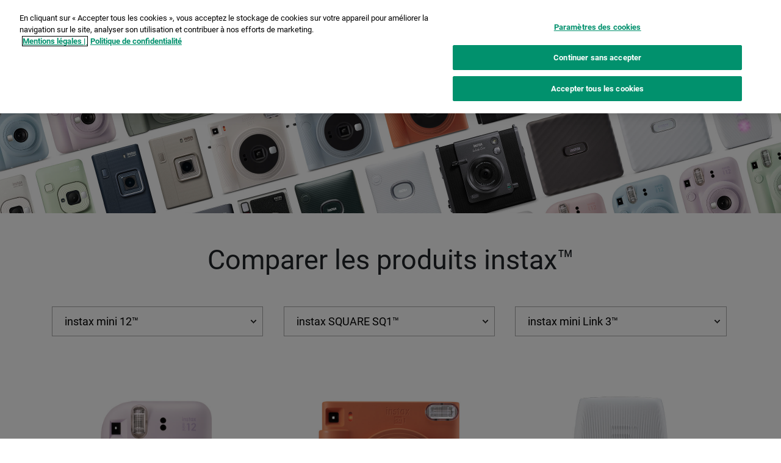

--- FILE ---
content_type: text/html; charset=UTF-8
request_url: https://instax.eu/be/fr/comparez/?product1=instaxminilink&product2=instaxsharesp3&product3=instaxminiliplay
body_size: 24521
content:
<!DOCTYPE html>
<html lang="fr-BE">
	<head>
		<meta charset="UTF-8" />
		<meta name="viewport" content="width=device-width" />
						<meta name='robots' content='index, follow, max-image-preview:large, max-snippet:-1, max-video-preview:-1' />
<script>
    window.dataLayer = window.dataLayer || [];
    function gtag() {
        dataLayer.push(arguments);
    }
    gtag("consent", "default", {
        ad_personalization: "denied",
        ad_storage: "denied",
        ad_user_data: "denied",
        analytics_storage: "denied",
        functionality_storage: "denied",
        personalization_storage: "denied",
        security_storage: "granted",
        wait_for_update: 500,
    });
    gtag("set", "ads_data_redaction", true);
    gtag("set", "url_passthrough", false);
</script>

<!-- OneTrust Cookies Consent Notice start for instax.eu/be -->
<script type="text/javascript" src="https://cdn.cookielaw.org/consent/77dacca6-3c74-4bc7-b036-36cfd74b5162/OtAutoBlock.js" ></script>
<script src="https://cdn.cookielaw.org/scripttemplates/otSDKStub.js" data-document-language="true" type="text/javascript" charset="UTF-8" data-domain-script="77dacca6-3c74-4bc7-b036-36cfd74b5162" ></script>
<script type="text/javascript">
function OptanonWrapper() { }
</script>
<!-- OneTrust Cookies Consent Notice end for instax.eu/be -->

<!-- Meta Pixel Code -->
<script>
!function(f,b,e,v,n,t,s)
{if(f.fbq)return;n=f.fbq=function(){n.callMethod?
n.callMethod.apply(n,arguments):n.queue.push(arguments)};
if(!f._fbq)f._fbq=n;n.push=n;n.loaded=!0;n.version='2.0';
n.queue=[];t=b.createElement(e);t.async=!0;
t.src=v;s=b.getElementsByTagName(e)[0];
s.parentNode.insertBefore(t,s)}(window, document,'script',
'https://connect.facebook.net/en_US/fbevents.js');
fbq('init', '1427687745154706');
fbq('track', 'PageView');
</script>
<noscript><img height="1" width="1" style="display:none"
src="https://www.facebook.com/tr?id=1427687745154706&ev=PageView&noscript=1"
/></noscript>
<!-- End Facebook Pixel Code -->

<!-- Global site tag (gtag.js) - Google Ads: 579298664 -->
<script async src="https://www.googletagmanager.com/gtag/js?id=AW-579298664"></script>
<script>
window.dataLayer = window.dataLayer || [];
function gtag(){dataLayer.push(arguments);}
gtag('js', new Date());

gtag('config', 'AW-579298664');
</script>

<!-- Event snippet for Paginaweergave conversion page -->
<script>
gtag('event', 'conversion', {'send_to': 'AW-579298664/s3NqCPnq998BEOjKnZQC'});
</script>

<!-- Pinterest domain verification -->
<meta name="p:domain_verify" content="34c021ffbb87742284e9d6756c283d38"/>

<!-- TikTok Pixel Code Start -->
<script>
!function (w, d, t) {
  w.TiktokAnalyticsObject=t;var ttq=w[t]=w[t]||[];ttq.methods=["page","track","identify","instances","debug","on","off","once","ready","alias","group","enableCookie","disableCookie","holdConsent","revokeConsent","grantConsent"],ttq.setAndDefer=function(t,e){t[e]=function(){t.push([e].concat(Array.prototype.slice.call(arguments,0)))}};for(var i=0;i<ttq.methods.length;i++)ttq.setAndDefer(ttq,ttq.methods[i]);ttq.instance=function(t){for(
var e=ttq._i[t]||[],n=0;n<ttq.methods.length;n++)ttq.setAndDefer(e,ttq.methods[n]);return e},ttq.load=function(e,n){var r="https://analytics.tiktok.com/i18n/pixel/events.js",o=n&&n.partner;ttq._i=ttq._i||{},ttq._i[e]=[],ttq._i[e]._u=r,ttq._t=ttq._t||{},ttq._t[e]=+new Date,ttq._o=ttq._o||{},ttq._o[e]=n||{};n=document.createElement("script")
;n.type="text/javascript",n.async=!0,n.src=r+"?sdkid="+e+"&lib="+t;e=document.getElementsByTagName("script")[0];e.parentNode.insertBefore(n,e)};

  ttq.load('CS2EO4BC77UDN9PKH4Q0');
  ttq.page();
}(window, document, 'ttq');
</script>
<!-- TikTok Pixel Code End --><link rel="alternate" hreflang="nl" href="https://instax.eu/be/nl/vergelijk/" />
<link rel="alternate" hreflang="fr" href="https://instax.eu/be/fr/comparez/" />
<link rel="alternate" hreflang="en" href="https://instax.eu/be/en/compare/" />
<link rel="alternate" hreflang="x-default" href="https://instax.eu/be/nl/vergelijk/" />

	<!-- This site is optimized with the Yoast SEO plugin v26.7 - https://yoast.com/wordpress/plugins/seo/ -->
	<title>Comparez - INSTAX by Fujifilm (Belgium)</title>
	<link rel="canonical" href="https://instax.eu/be/fr/comparez/" />
	<meta property="og:locale" content="fr_FR" />
	<meta property="og:type" content="article" />
	<meta property="og:title" content="Comparez - INSTAX by Fujifilm (Belgium)" />
	<meta property="og:url" content="https://instax.eu/be/fr/comparez/" />
	<meta property="og:site_name" content="INSTAX by Fujifilm (Belgium)" />
	<meta property="article:modified_time" content="2026-01-11T11:41:58+00:00" />
	<meta property="og:image" content="https://instax.eu/be/wp-content/uploads/sites/2/2023/03/instax-fujifilm.png" />
	<meta property="og:image:width" content="1600" />
	<meta property="og:image:height" content="900" />
	<meta property="og:image:type" content="image/png" />
	<meta name="twitter:card" content="summary_large_image" />
	<script type="application/ld+json" class="yoast-schema-graph">{"@context":"https://schema.org","@graph":[{"@type":"WebPage","@id":"https://instax.eu/be/fr/comparez/","url":"https://instax.eu/be/fr/comparez/","name":"Comparez - INSTAX by Fujifilm (Belgium)","isPartOf":{"@id":"https://instax.eu/be/fr/#website"},"datePublished":"2021-05-24T08:04:29+00:00","dateModified":"2026-01-11T11:41:58+00:00","breadcrumb":{"@id":"https://instax.eu/be/fr/comparez/#breadcrumb"},"inLanguage":"fr-BE","potentialAction":[{"@type":"ReadAction","target":["https://instax.eu/be/fr/comparez/"]}]},{"@type":"BreadcrumbList","@id":"https://instax.eu/be/fr/comparez/#breadcrumb","itemListElement":[{"@type":"ListItem","position":1,"name":"Home","item":"https://instax.eu/be/fr/"},{"@type":"ListItem","position":2,"name":"Comparez"}]},{"@type":"WebSite","@id":"https://instax.eu/be/fr/#website","url":"https://instax.eu/be/fr/","name":"INSTAX by Fujifilm (Belgium)","description":"instant photography, cameras and printers","publisher":{"@id":"https://instax.eu/be/fr/#organization"},"potentialAction":[{"@type":"SearchAction","target":{"@type":"EntryPoint","urlTemplate":"https://instax.eu/be/fr/?s={search_term_string}"},"query-input":{"@type":"PropertyValueSpecification","valueRequired":true,"valueName":"search_term_string"}}],"inLanguage":"fr-BE"},{"@type":"Organization","@id":"https://instax.eu/be/fr/#organization","name":"INSTAX by Fujifilm","url":"https://instax.eu/be/fr/","logo":{"@type":"ImageObject","inLanguage":"fr-BE","@id":"https://instax.eu/be/fr/#/schema/logo/image/","url":"https://instax.eu/be/wp-content/uploads/sites/2/2023/03/instax-fujifilm-square.jpg","contentUrl":"https://instax.eu/be/wp-content/uploads/sites/2/2023/03/instax-fujifilm-square.jpg","width":696,"height":696,"caption":"INSTAX by Fujifilm"},"image":{"@id":"https://instax.eu/be/fr/#/schema/logo/image/"}}]}</script>
	<!-- / Yoast SEO plugin. -->


<link rel='dns-prefetch' href='//www.googletagmanager.com' />
<link rel="alternate" type="application/rss+xml" title="INSTAX by Fujifilm (Belgium) &raquo; Flux" href="https://instax.eu/be/fr/feed/" />
<link rel="alternate" type="application/rss+xml" title="INSTAX by Fujifilm (Belgium) &raquo; Flux des commentaires" href="https://instax.eu/be/fr/comments/feed/" />
<link rel="alternate" title="oEmbed (JSON)" type="application/json+oembed" href="https://instax.eu/be/fr/wp-json/oembed/1.0/embed?url=https%3A%2F%2Finstax.eu%2Fbe%2Ffr%2Fcomparez%2F" />
<link rel="alternate" title="oEmbed (XML)" type="text/xml+oembed" href="https://instax.eu/be/fr/wp-json/oembed/1.0/embed?url=https%3A%2F%2Finstax.eu%2Fbe%2Ffr%2Fcomparez%2F&#038;format=xml" />
<style id='wp-img-auto-sizes-contain-inline-css' type='text/css'>
img:is([sizes=auto i],[sizes^="auto," i]){contain-intrinsic-size:3000px 1500px}
/*# sourceURL=wp-img-auto-sizes-contain-inline-css */
</style>
<link rel='stylesheet' id='sbi_styles-css' href='https://instax.eu/be/wp-content/plugins/instagram-feed-pro/css/sbi-styles.min.css?ver=6.7.0' type='text/css' media='all' />
<style id='wp-emoji-styles-inline-css' type='text/css'>

	img.wp-smiley, img.emoji {
		display: inline !important;
		border: none !important;
		box-shadow: none !important;
		height: 1em !important;
		width: 1em !important;
		margin: 0 0.07em !important;
		vertical-align: -0.1em !important;
		background: none !important;
		padding: 0 !important;
	}
/*# sourceURL=wp-emoji-styles-inline-css */
</style>
<link rel='stylesheet' id='wp-block-library-css' href='https://instax.eu/be/wp-includes/css/dist/block-library/style.min.css?ver=6.9' type='text/css' media='all' />
<style id='global-styles-inline-css' type='text/css'>
:root{--wp--preset--aspect-ratio--square: 1;--wp--preset--aspect-ratio--4-3: 4/3;--wp--preset--aspect-ratio--3-4: 3/4;--wp--preset--aspect-ratio--3-2: 3/2;--wp--preset--aspect-ratio--2-3: 2/3;--wp--preset--aspect-ratio--16-9: 16/9;--wp--preset--aspect-ratio--9-16: 9/16;--wp--preset--color--black: #000000;--wp--preset--color--cyan-bluish-gray: #abb8c3;--wp--preset--color--white: #ffffff;--wp--preset--color--pale-pink: #f78da7;--wp--preset--color--vivid-red: #cf2e2e;--wp--preset--color--luminous-vivid-orange: #ff6900;--wp--preset--color--luminous-vivid-amber: #fcb900;--wp--preset--color--light-green-cyan: #7bdcb5;--wp--preset--color--vivid-green-cyan: #00d084;--wp--preset--color--pale-cyan-blue: #8ed1fc;--wp--preset--color--vivid-cyan-blue: #0693e3;--wp--preset--color--vivid-purple: #9b51e0;--wp--preset--gradient--vivid-cyan-blue-to-vivid-purple: linear-gradient(135deg,rgb(6,147,227) 0%,rgb(155,81,224) 100%);--wp--preset--gradient--light-green-cyan-to-vivid-green-cyan: linear-gradient(135deg,rgb(122,220,180) 0%,rgb(0,208,130) 100%);--wp--preset--gradient--luminous-vivid-amber-to-luminous-vivid-orange: linear-gradient(135deg,rgb(252,185,0) 0%,rgb(255,105,0) 100%);--wp--preset--gradient--luminous-vivid-orange-to-vivid-red: linear-gradient(135deg,rgb(255,105,0) 0%,rgb(207,46,46) 100%);--wp--preset--gradient--very-light-gray-to-cyan-bluish-gray: linear-gradient(135deg,rgb(238,238,238) 0%,rgb(169,184,195) 100%);--wp--preset--gradient--cool-to-warm-spectrum: linear-gradient(135deg,rgb(74,234,220) 0%,rgb(151,120,209) 20%,rgb(207,42,186) 40%,rgb(238,44,130) 60%,rgb(251,105,98) 80%,rgb(254,248,76) 100%);--wp--preset--gradient--blush-light-purple: linear-gradient(135deg,rgb(255,206,236) 0%,rgb(152,150,240) 100%);--wp--preset--gradient--blush-bordeaux: linear-gradient(135deg,rgb(254,205,165) 0%,rgb(254,45,45) 50%,rgb(107,0,62) 100%);--wp--preset--gradient--luminous-dusk: linear-gradient(135deg,rgb(255,203,112) 0%,rgb(199,81,192) 50%,rgb(65,88,208) 100%);--wp--preset--gradient--pale-ocean: linear-gradient(135deg,rgb(255,245,203) 0%,rgb(182,227,212) 50%,rgb(51,167,181) 100%);--wp--preset--gradient--electric-grass: linear-gradient(135deg,rgb(202,248,128) 0%,rgb(113,206,126) 100%);--wp--preset--gradient--midnight: linear-gradient(135deg,rgb(2,3,129) 0%,rgb(40,116,252) 100%);--wp--preset--font-size--small: 13px;--wp--preset--font-size--medium: 20px;--wp--preset--font-size--large: 36px;--wp--preset--font-size--x-large: 42px;--wp--preset--spacing--20: 0.44rem;--wp--preset--spacing--30: 0.67rem;--wp--preset--spacing--40: 1rem;--wp--preset--spacing--50: 1.5rem;--wp--preset--spacing--60: 2.25rem;--wp--preset--spacing--70: 3.38rem;--wp--preset--spacing--80: 5.06rem;--wp--preset--shadow--natural: 6px 6px 9px rgba(0, 0, 0, 0.2);--wp--preset--shadow--deep: 12px 12px 50px rgba(0, 0, 0, 0.4);--wp--preset--shadow--sharp: 6px 6px 0px rgba(0, 0, 0, 0.2);--wp--preset--shadow--outlined: 6px 6px 0px -3px rgb(255, 255, 255), 6px 6px rgb(0, 0, 0);--wp--preset--shadow--crisp: 6px 6px 0px rgb(0, 0, 0);}:where(.is-layout-flex){gap: 0.5em;}:where(.is-layout-grid){gap: 0.5em;}body .is-layout-flex{display: flex;}.is-layout-flex{flex-wrap: wrap;align-items: center;}.is-layout-flex > :is(*, div){margin: 0;}body .is-layout-grid{display: grid;}.is-layout-grid > :is(*, div){margin: 0;}:where(.wp-block-columns.is-layout-flex){gap: 2em;}:where(.wp-block-columns.is-layout-grid){gap: 2em;}:where(.wp-block-post-template.is-layout-flex){gap: 1.25em;}:where(.wp-block-post-template.is-layout-grid){gap: 1.25em;}.has-black-color{color: var(--wp--preset--color--black) !important;}.has-cyan-bluish-gray-color{color: var(--wp--preset--color--cyan-bluish-gray) !important;}.has-white-color{color: var(--wp--preset--color--white) !important;}.has-pale-pink-color{color: var(--wp--preset--color--pale-pink) !important;}.has-vivid-red-color{color: var(--wp--preset--color--vivid-red) !important;}.has-luminous-vivid-orange-color{color: var(--wp--preset--color--luminous-vivid-orange) !important;}.has-luminous-vivid-amber-color{color: var(--wp--preset--color--luminous-vivid-amber) !important;}.has-light-green-cyan-color{color: var(--wp--preset--color--light-green-cyan) !important;}.has-vivid-green-cyan-color{color: var(--wp--preset--color--vivid-green-cyan) !important;}.has-pale-cyan-blue-color{color: var(--wp--preset--color--pale-cyan-blue) !important;}.has-vivid-cyan-blue-color{color: var(--wp--preset--color--vivid-cyan-blue) !important;}.has-vivid-purple-color{color: var(--wp--preset--color--vivid-purple) !important;}.has-black-background-color{background-color: var(--wp--preset--color--black) !important;}.has-cyan-bluish-gray-background-color{background-color: var(--wp--preset--color--cyan-bluish-gray) !important;}.has-white-background-color{background-color: var(--wp--preset--color--white) !important;}.has-pale-pink-background-color{background-color: var(--wp--preset--color--pale-pink) !important;}.has-vivid-red-background-color{background-color: var(--wp--preset--color--vivid-red) !important;}.has-luminous-vivid-orange-background-color{background-color: var(--wp--preset--color--luminous-vivid-orange) !important;}.has-luminous-vivid-amber-background-color{background-color: var(--wp--preset--color--luminous-vivid-amber) !important;}.has-light-green-cyan-background-color{background-color: var(--wp--preset--color--light-green-cyan) !important;}.has-vivid-green-cyan-background-color{background-color: var(--wp--preset--color--vivid-green-cyan) !important;}.has-pale-cyan-blue-background-color{background-color: var(--wp--preset--color--pale-cyan-blue) !important;}.has-vivid-cyan-blue-background-color{background-color: var(--wp--preset--color--vivid-cyan-blue) !important;}.has-vivid-purple-background-color{background-color: var(--wp--preset--color--vivid-purple) !important;}.has-black-border-color{border-color: var(--wp--preset--color--black) !important;}.has-cyan-bluish-gray-border-color{border-color: var(--wp--preset--color--cyan-bluish-gray) !important;}.has-white-border-color{border-color: var(--wp--preset--color--white) !important;}.has-pale-pink-border-color{border-color: var(--wp--preset--color--pale-pink) !important;}.has-vivid-red-border-color{border-color: var(--wp--preset--color--vivid-red) !important;}.has-luminous-vivid-orange-border-color{border-color: var(--wp--preset--color--luminous-vivid-orange) !important;}.has-luminous-vivid-amber-border-color{border-color: var(--wp--preset--color--luminous-vivid-amber) !important;}.has-light-green-cyan-border-color{border-color: var(--wp--preset--color--light-green-cyan) !important;}.has-vivid-green-cyan-border-color{border-color: var(--wp--preset--color--vivid-green-cyan) !important;}.has-pale-cyan-blue-border-color{border-color: var(--wp--preset--color--pale-cyan-blue) !important;}.has-vivid-cyan-blue-border-color{border-color: var(--wp--preset--color--vivid-cyan-blue) !important;}.has-vivid-purple-border-color{border-color: var(--wp--preset--color--vivid-purple) !important;}.has-vivid-cyan-blue-to-vivid-purple-gradient-background{background: var(--wp--preset--gradient--vivid-cyan-blue-to-vivid-purple) !important;}.has-light-green-cyan-to-vivid-green-cyan-gradient-background{background: var(--wp--preset--gradient--light-green-cyan-to-vivid-green-cyan) !important;}.has-luminous-vivid-amber-to-luminous-vivid-orange-gradient-background{background: var(--wp--preset--gradient--luminous-vivid-amber-to-luminous-vivid-orange) !important;}.has-luminous-vivid-orange-to-vivid-red-gradient-background{background: var(--wp--preset--gradient--luminous-vivid-orange-to-vivid-red) !important;}.has-very-light-gray-to-cyan-bluish-gray-gradient-background{background: var(--wp--preset--gradient--very-light-gray-to-cyan-bluish-gray) !important;}.has-cool-to-warm-spectrum-gradient-background{background: var(--wp--preset--gradient--cool-to-warm-spectrum) !important;}.has-blush-light-purple-gradient-background{background: var(--wp--preset--gradient--blush-light-purple) !important;}.has-blush-bordeaux-gradient-background{background: var(--wp--preset--gradient--blush-bordeaux) !important;}.has-luminous-dusk-gradient-background{background: var(--wp--preset--gradient--luminous-dusk) !important;}.has-pale-ocean-gradient-background{background: var(--wp--preset--gradient--pale-ocean) !important;}.has-electric-grass-gradient-background{background: var(--wp--preset--gradient--electric-grass) !important;}.has-midnight-gradient-background{background: var(--wp--preset--gradient--midnight) !important;}.has-small-font-size{font-size: var(--wp--preset--font-size--small) !important;}.has-medium-font-size{font-size: var(--wp--preset--font-size--medium) !important;}.has-large-font-size{font-size: var(--wp--preset--font-size--large) !important;}.has-x-large-font-size{font-size: var(--wp--preset--font-size--x-large) !important;}
/*# sourceURL=global-styles-inline-css */
</style>

<style id='classic-theme-styles-inline-css' type='text/css'>
/*! This file is auto-generated */
.wp-block-button__link{color:#fff;background-color:#32373c;border-radius:9999px;box-shadow:none;text-decoration:none;padding:calc(.667em + 2px) calc(1.333em + 2px);font-size:1.125em}.wp-block-file__button{background:#32373c;color:#fff;text-decoration:none}
/*# sourceURL=/wp-includes/css/classic-themes.min.css */
</style>
<link rel='stylesheet' id='wp-components-css' href='https://instax.eu/be/wp-includes/css/dist/components/style.min.css?ver=6.9' type='text/css' media='all' />
<link rel='stylesheet' id='wp-preferences-css' href='https://instax.eu/be/wp-includes/css/dist/preferences/style.min.css?ver=6.9' type='text/css' media='all' />
<link rel='stylesheet' id='wp-block-editor-css' href='https://instax.eu/be/wp-includes/css/dist/block-editor/style.min.css?ver=6.9' type='text/css' media='all' />
<link rel='stylesheet' id='popup-maker-block-library-style-css' href='https://instax.eu/be/wp-content/plugins/popup-maker/dist/packages/block-library-style.css?ver=dbea705cfafe089d65f1' type='text/css' media='all' />
<link rel='stylesheet' id='wpsl-styles-css' href='https://instax.eu/be/wp-content/plugins/wp-store-locator/css/styles.min.css?ver=2.2.261' type='text/css' media='all' />
<link rel='stylesheet' id='bootstrap_style-css' href='https://instax.eu/be/wp-content/themes/instaxeu/bootstrap/bootstrap.min.css?ver=6.9' type='text/css' media='all' />
<link rel='stylesheet' id='instaxeu_font_roboto-css' href='https://instax.eu/be/wp-content/themes/instaxeu/css/roboto.css?ver=6.9' type='text/css' media='all' />
<link rel='stylesheet' id='instaxeu_font_font_awesome-css' href='https://instax.eu/be/wp-content/themes/instaxeu/css/font-awesome.css?ver=6.9' type='text/css' media='all' />
<link rel='stylesheet' id='instaxeu_slicknav-css' href='https://instax.eu/be/wp-content/themes/instaxeu/slicknav/slicknav.css?20210824&#038;ver=6.9' type='text/css' media='all' />
<link rel='stylesheet' id='instaxeu_blog_style-css' href='https://instax.eu/be/wp-content/themes/instaxeu/css/blog.css?202422071400&#038;ver=6.9' type='text/css' media='all' />
<link rel='stylesheet' id='instaxeu_style-css' href='https://instax.eu/be/wp-content/themes/instaxeu/style.css?20250602&#038;ver=6.9' type='text/css' media='all' />
<link rel='stylesheet' id='instaxeu_slick-css' href='https://instax.eu/be/wp-content/themes/instaxeu/css/slick.css?ver=6.9' type='text/css' media='all' />
<link rel='stylesheet' id='instaxeu_comparison_tool-css' href='https://instax.eu/be/wp-content/themes/instaxeu/css/comparison-tool.css?ver=6.9' type='text/css' media='all' />
<link rel='stylesheet' id='cf7cf-style-css' href='https://instax.eu/be/wp-content/plugins/cf7-conditional-fields/style.css?ver=2.6.7' type='text/css' media='all' />
<script type="text/javascript" src="https://instax.eu/be/wp-includes/js/jquery/jquery.min.js?ver=3.7.1" id="jquery-core-js"></script>
<script type="text/javascript" src="https://instax.eu/be/wp-includes/js/jquery/jquery-migrate.min.js?ver=3.4.1" id="jquery-migrate-js"></script>
<script type="text/javascript" id="instaxeu-ajax-handle-js-extra">
/* <![CDATA[ */
var the_ajax_script = {"ajaxurl":"https://instax.eu/be/wp-admin/admin-ajax.php"};
//# sourceURL=instaxeu-ajax-handle-js-extra
/* ]]> */
</script>
<script type="text/javascript" src="https://instax.eu/be/wp-content/themes/instaxeu/js/ajax.js?ver=20240626" id="instaxeu-ajax-handle-js"></script>
<script data-ot-ignore type="text/javascript" src="https://instax.eu/be/wp-content/themes/instaxeu/js/jquery.min.js?ver=202403140300" id="instaxeu_jquery-js"></script>
<script type="text/javascript" src="https://instax.eu/be/wp-content/themes/instaxeu/js/bootstrap.bundle.min.js?ver=6.9" id="instaxeu_bootstrap_js-js"></script>
<script type="text/javascript" src="https://instax.eu/be/wp-content/themes/instaxeu/slicknav/jquery.slicknav.js?ver=6.9" id="instaxeu_slicknav_js-js"></script>
<script type="text/javascript" src="https://instax.eu/be/wp-content/themes/instaxeu/js/baron.min.js?ver=6.9" id="instaxeu_baron_js-js"></script>
<script type="text/javascript" src="https://instax.eu/be/wp-content/themes/instaxeu/js/site.js?ver=20250602" id="instaxeu_site_js-js"></script>
<script type="text/javascript" src="https://instax.eu/be/wp-content/themes/instaxeu/js/jquery.textfill.js?ver=6.9" id="instaxeu_text_fill_js-js"></script>
<script type="text/javascript" src="https://instax.eu/be/wp-content/themes/instaxeu/js/jquery.vticker-min.js?ver=6.9" id="instaxeu_vticker_js-js"></script>
<script type="text/javascript" src="https://instax.eu/be/wp-content/themes/instaxeu/js/slick.min.js?ver=6.9" id="instaxeu_slick_js-js"></script>
<script type="text/javascript" src="https://instax.eu/be/wp-content/themes/instaxeu/js/view360.pkgd.min.js?ver=20250415" id="instaxeu_view360_js-js"></script>
<script type="text/javascript" src="https://instax.eu/be/wp-content/themes/instaxeu/js/gsap.min.js?ver=6.9" id="instaxeu_gsap_js-js"></script>
<script type="text/javascript" src="https://instax.eu/be/wp-content/themes/instaxeu/js/ScrollTrigger.min.js?ver=6.9" id="instaxeu_scrolltrigger_js-js"></script>
<script type="text/javascript" src="https://instax.eu/be/wp-content/themes/instaxeu/js/player.js?ver=6.9" id="instaxeu_vimeo_js-js"></script>

<!-- Google tag (gtag.js) snippet added by Site Kit -->
<!-- Google Analytics snippet added by Site Kit -->
<script type="text/javascript" src="https://www.googletagmanager.com/gtag/js?id=GT-T5JC42F" id="google_gtagjs-js" async></script>
<script type="text/javascript" id="google_gtagjs-js-after">
/* <![CDATA[ */
window.dataLayer = window.dataLayer || [];function gtag(){dataLayer.push(arguments);}
gtag("set","linker",{"domains":["instax.eu"]});
gtag("js", new Date());
gtag("set", "developer_id.dZTNiMT", true);
gtag("config", "GT-T5JC42F");
//# sourceURL=google_gtagjs-js-after
/* ]]> */
</script>
<link rel="https://api.w.org/" href="https://instax.eu/be/fr/wp-json/" /><link rel="alternate" title="JSON" type="application/json" href="https://instax.eu/be/fr/wp-json/wp/v2/pages/50" /><link rel="EditURI" type="application/rsd+xml" title="RSD" href="https://instax.eu/be/xmlrpc.php?rsd" />
<link rel='shortlink' href='https://instax.eu/be/fr/?p=50' />
<meta name="generator" content="WPML ver:4.7.4 stt:37,1,4;" />
<meta name="generator" content="Site Kit by Google 1.170.0" />
		<link rel="icon" href="https://instax.eu/be/wp-content/themes/instaxeu/images/favicon/favicon.ico">
		<link rel="apple-touch-icon" href="https://instax.eu/be/wp-content/themes/instaxeu/images/favicon/apple-touch-icon.png">
		<link rel="apple-touch-icon" sizes="57x57" href="https://instax.eu/be/wp-content/themes/instaxeu/images/favicon/apple-touch-icon-57x57.png">
		<link rel="apple-touch-icon" sizes="72x72" href="https://instax.eu/be/wp-content/themes/instaxeu/images/favicon/apple-touch-icon-72x72.png">
		<link rel="apple-touch-icon" sizes="76x76" href="https://instax.eu/be/wp-content/themes/instaxeu/images/favicon/apple-touch-icon-76x76.png">
		<link rel="apple-touch-icon" sizes="114x114" href="https://instax.eu/be/wp-content/themes/instaxeu/images/favicon/apple-touch-icon-114x114.png">
		<link rel="apple-touch-icon" sizes="120x120" href="https://instax.eu/be/wp-content/themes/instaxeu/images/favicon/apple-touch-icon-120x120.png">
		<link rel="apple-touch-icon" sizes="144x144" href="https://instax.eu/be/wp-content/themes/instaxeu/images/favicon/apple-touch-icon-144x144.png">
		<link rel="apple-touch-icon" sizes="152x152" href="https://instax.eu/be/wp-content/themes/instaxeu/images/favicon/apple-touch-icon-152x152.png">
		<link rel="apple-touch-icon" sizes="180x180" href="https://instax.eu/be/wp-content/themes/instaxeu/images/favicon/apple-touch-icon-180x180.png">
		<meta name="google-site-verification" content="BGqPG4UC0lXkxNwwuK9akuAO4xCsna-JBYoe0SeuF3Q">		<style type="text/css" id="wp-custom-css">
			#header nav ul.menu > li#menu-item-5370 a, #header nav ul.menu > li#menu-item-5368 a, #header nav ul.menu > li#menu-item-5369 a {
    display: inline-block;
    text-align: center;
    vertical-align: middle;
    -webkit-user-select: none;
    -moz-user-select: none;
    -ms-user-select: none;
    user-select: none;
    line-height: 1.5;
    transition: color .15s ease-in-out,background-color .15s ease-in-out,border-color .15s ease-in-out,box-shadow .15s ease-in-out;
    padding: 5px 15px;
    margin: 7px 0 0;
    border: none;
    border-radius: 0;
    outline: none;
    box-shadow: none;
    font-size: 15px;
    font-weight: 700;
    cursor: pointer;
    background-color: var(--violet);
    color: var(--white);
}

#menu .sub-menu-block-item-new,
.slicknav_menu .sub-menu-block-item-new {
    padding: 8px 10px !important;
}

#post-33 .film-hero .h2 {
	font-size: 90px;
}

@media screen and (max-width: 991px) {
	#post-33 .film-hero .h2 {
		font-size: 60px;
	}
}

#post-33 .deco-heading {
    font-size: 68px;
}

@media screen and (max-width: 1439px) {
	#post-33 .deco-heading {
		font-size: 60px;
	}
}

@media screen and (max-width: 991px) {
	#post-33 .deco-heading {
		font-size: 56px;
	}
}

@media screen and (max-width: 767px) {
	#post-33 .deco-heading {
		font-size: 52px;
	}
}		</style>
					</head>
	<body class="wp-singular page-template page-template-page-templates page-template-comparison-tool page-template-page-templatescomparison-tool-php page page-id-50 wp-theme-instaxeu" data-pageid="50">
					<header id="header" class="">
			<div class="container">
				<div class="row position-relative">
					<div class="lang-switcher"><a href="https://instax.eu/be/nl/vergelijk/">NL</a> <a href="https://instax.eu/be/fr/comparez/" class="current-lang">FR</a> <a href="https://instax.eu/be/en/compare/">EN</a></div>					<div class="col-lg-2 align-self-center">
						<a href="https://instax.eu/be/fr//" class="header-logo">
							<img src="https://instax.eu/be/wp-content/themes/instaxeu/images/logo.svg" alt="instax by Fujifilm" class="header-logo-image">
							<img src="https://instax.eu/be/wp-content/themes/instaxeu/images/logo-white.svg" alt="instax by Fujifilm" class="header-logo-image-white">
						</a>
					</div>
					<div class="col-lg-10 align-self-center position-static">
						<nav id="menu" class="for-slicknav">
							<div class="menu-primary-menu-container text-right"><ul id="menu-primary-menu-fr" class="menu"><li id="menu-item-44" class="menu-item menu-item-type-post_type menu-item-object-page has-sub-menu-block" data-background="#00677f"><a href="https://instax.eu/be/fr/appareils-photo/">Appareils Instantanés</a><div id="cameras-sub-menu" class="d-none d-lg-block sub-menu-block text-center split-by-device-type"><div class="sub-menu-block-container"><div class="pt-3">Attention ! Des appareils photo instantanés haut de gamme connus pour répandre sourires et joie</div><div class="d-flex justify-content-between"><div class="d-flex flex-column" style="width: 57%"><div class="nav-film-icon nav-film-icon-mini py-3">Film <strong>mini</strong></div><div class="d-flex flex-grow-1"><div class="d-flex flex-column justify-content-between" style="width: 43%"><div class="d-flex"><a href="https://instax.eu/be/fr/appareils-photo/mini-12/" class="sub-menu-block-item sub-menu-block-item-mini"><div class="sub-menu-block-img"><img loading="lazy" class="" src="https://instax.eu/be/wp-content/uploads/sites/2/2023/03/nav-instax-mini-12-lilac.png" alt="mini 12" width="240" height="300"></div><div class="sub-menu-block-item-title">mini 12</div></a><a href="https://instax.eu/be/fr/appareils-photo/mini-41/" class="sub-menu-block-item sub-menu-block-item-mini"><div class="sub-menu-block-img"><img loading="lazy" class="" src="https://instax.eu/be/wp-content/uploads/sites/2/2025/04/nav-instax-mini-41.png" alt="mini 41" width="240" height="300"><div class="sub-menu-block-item-new">Nouveau</div></div><div class="sub-menu-block-item-title">mini 41</div></a><a href="https://instax.eu/be/fr/appareils-photo/mini-99/" class="sub-menu-block-item sub-menu-block-item-mini"><div class="sub-menu-block-img"><img loading="lazy" class="" src="https://instax.eu/be/wp-content/uploads/sites/2/2024/03/nav-instax-mini-99.png" alt="mini 99" width="256" height="300"></div><div class="sub-menu-block-item-title">mini 99</div></a></div><div class="py-3"><div class="device-type-label">analogique</div></div></div><div class="d-flex flex-column justify-content-between" style="width: 57%"><div class="d-flex"><a href="https://instax.eu/be/fr/appareils-photo/mini-liplay/" class="sub-menu-block-item sub-menu-block-item-mini"><div class="sub-menu-block-img"><img loading="lazy" class="" src="https://instax.eu/be/wp-content/uploads/sites/2/2024/06/nav-instax-mini-liplay-2024.png" alt="mini LiPlay" width="210" height="300"></div><div class="sub-menu-block-item-title">mini LiPlay</div></a><a href="https://instax.eu/be/fr/appareils-photo/mini-liplay-plus/" class="sub-menu-block-item sub-menu-block-item-mini"><div class="sub-menu-block-img"><img loading="lazy" class="" src="https://instax.eu/be/wp-content/uploads/sites/2/2025/09/nav-instax-mini-liplay-plus.png" alt="mini LiPlay+" width="210" height="300"><div class="sub-menu-block-item-new">Nouveau</div></div><div class="sub-menu-block-item-title">mini LiPlay+</div></a><a href="https://instax.eu/be/fr/appareils-photo/mini-evo/" class="sub-menu-block-item sub-menu-block-item-mini"><div class="sub-menu-block-img"><img loading="lazy" class="" src="https://instax.eu/be/wp-content/uploads/sites/2/2023/06/nav-instax-mini-evo-brown.png" alt="mini Evo" width="214" height="300"></div><div class="sub-menu-block-item-title">mini Evo</div></a><a href="https://instax.eu/be/fr/appareils-photo/mini-evo-cinema/" class="sub-menu-block-item sub-menu-block-item-mini"><div class="sub-menu-block-img"><img loading="lazy" class="" src="https://instax.eu/be/wp-content/uploads/sites/2/2026/01/nav-instax-mini-evo-cinema.webp" alt="mini Evo Cinema" width="234" height="300"><div class="sub-menu-block-item-new">Nouveau</div></div><div class="sub-menu-block-item-title">mini Evo Cinema</div></a></div><div class="py-3"><div class="device-type-label">hybride</div></div></div></div></div><div class="nav-divider"></div><div class="d-flex flex-column" style="width: 18%"><div class="nav-film-icon nav-film-icon-square py-3">Film <strong>SQUARE</strong></div><div class="d-flex flex-grow-1"><div class="d-flex flex-column justify-content-between" style="width: 100%"><div class="d-flex"><a href="https://instax.eu/be/fr/appareils-photo/square-sq1/" class="sub-menu-block-item sub-menu-block-item-square"><div class="sub-menu-block-img"><img loading="lazy" class="" src="https://instax.eu/be/wp-content/uploads/sites/2/2021/07/nav-instax-square-sq1-300x290.png" alt="SQUARE SQ1" width="310" height="300"></div><div class="sub-menu-block-item-title">SQUARE SQ1</div></a><a href="https://instax.eu/be/fr/appareils-photo/square-sq40/" class="sub-menu-block-item sub-menu-block-item-square"><div class="sub-menu-block-img"><img loading="lazy" class="" src="https://instax.eu/be/wp-content/uploads/sites/2/2023/06/nav-instax-square-sq40-300x280.png" alt="SQUARE SQ40" width="322" height="300"></div><div class="sub-menu-block-item-title">SQUARE SQ40</div></a></div><div class="py-3"><div class="device-type-label">analogique</div></div></div></div></div><div class="nav-divider"></div><div class="d-flex flex-column" style="width: 18%"><div class="nav-film-icon nav-film-icon-wide py-3">Film <strong>WIDE</strong></div><div class="d-flex flex-grow-1"><div class="d-flex flex-column justify-content-between" style="width: 50%"><div class="d-flex"><a href="https://instax.eu/be/fr/appareils-photo/wide-400/" class="sub-menu-block-item sub-menu-block-item-wide"><div class="sub-menu-block-img"><img loading="lazy" class="" src="https://instax.eu/be/wp-content/uploads/sites/2/2024/06/nav-instax-wide-400-300x231.png" alt="WIDE 400" width="390" height="300"></div><div class="sub-menu-block-item-title">WIDE 400</div></a></div><div class="py-3"><div class="device-type-label">analogique</div></div></div><div class="d-flex flex-column justify-content-between" style="width: 50%"><div class="d-flex"><a href="https://instax.eu/be/fr/appareils-photo/wide-evo/" class="sub-menu-block-item sub-menu-block-item-wide"><div class="sub-menu-block-img"><img loading="lazy" class="" src="https://instax.eu/be/wp-content/uploads/sites/2/2025/01/nav-instax-wide-evo-1-300x290.png" alt="WIDE Evo" width="310" height="300"><div class="sub-menu-block-item-new">Nouveau</div></div><div class="sub-menu-block-item-title">WIDE Evo</div></a></div><div class="py-3"><div class="device-type-label">hybride</div></div></div></div></div></div></div>
					<div class="sub-menu-block-container bg-white text-14 py-2">
						Vous ne savez pas quel produit vous convient le mieux ? <a href="https://instax.eu/be/fr/comparez/" class="nav-compare-link">comparez les appareils</a>
					</div>
				</div>
				<ul class="d-lg-none cameras-sub-menu-mobile sub-menu-block text-center mobile-split-by-device-type">
					<div class="sub-menu-block-container"><div class="nav-film-icon nav-film-icon-mini">Film <strong>mini</strong></div><div class="d-flex flex-wrap"><a href="https://instax.eu/be/fr/appareils-photo/mini-12/" class="sub-menu-block-item sub-menu-block-item-mini"><div class="sub-menu-block-img"><img loading="lazy" class="" src="https://instax.eu/be/wp-content/uploads/sites/2/2023/03/nav-instax-mini-12-lilac.png" alt="mini 12" width="240" height="300"></div><div class="sub-menu-block-item-title">mini 12</div></a><a href="https://instax.eu/be/fr/appareils-photo/mini-41/" class="sub-menu-block-item sub-menu-block-item-mini"><div class="sub-menu-block-img"><img loading="lazy" class="" src="https://instax.eu/be/wp-content/uploads/sites/2/2025/04/nav-instax-mini-41.png" alt="mini 41" width="240" height="300"><div class="sub-menu-block-item-new">Nouveau</div></div><div class="sub-menu-block-item-title">mini 41</div></a><a href="https://instax.eu/be/fr/appareils-photo/mini-99/" class="sub-menu-block-item sub-menu-block-item-mini"><div class="sub-menu-block-img"><img loading="lazy" class="" src="https://instax.eu/be/wp-content/uploads/sites/2/2024/03/nav-instax-mini-99.png" alt="mini 99" width="256" height="300"></div><div class="sub-menu-block-item-title">mini 99</div></a></div><div class="device-type-label">analogique</div><div class="d-flex flex-wrap"><a href="https://instax.eu/be/fr/appareils-photo/mini-liplay/" class="sub-menu-block-item sub-menu-block-item-mini"><div class="sub-menu-block-img"><img loading="lazy" class="" src="https://instax.eu/be/wp-content/uploads/sites/2/2024/06/nav-instax-mini-liplay-2024.png" alt="mini LiPlay" width="210" height="300"></div><div class="sub-menu-block-item-title">mini LiPlay</div></a><a href="https://instax.eu/be/fr/appareils-photo/mini-liplay-plus/" class="sub-menu-block-item sub-menu-block-item-mini"><div class="sub-menu-block-img"><img loading="lazy" class="" src="https://instax.eu/be/wp-content/uploads/sites/2/2025/09/nav-instax-mini-liplay-plus.png" alt="mini LiPlay+" width="210" height="300"><div class="sub-menu-block-item-new">Nouveau</div></div><div class="sub-menu-block-item-title">mini LiPlay+</div></a><a href="https://instax.eu/be/fr/appareils-photo/mini-evo/" class="sub-menu-block-item sub-menu-block-item-mini"><div class="sub-menu-block-img"><img loading="lazy" class="" src="https://instax.eu/be/wp-content/uploads/sites/2/2023/06/nav-instax-mini-evo-brown.png" alt="mini Evo" width="214" height="300"></div><div class="sub-menu-block-item-title">mini Evo</div></a><a href="https://instax.eu/be/fr/appareils-photo/mini-evo-cinema/" class="sub-menu-block-item sub-menu-block-item-mini"><div class="sub-menu-block-img"><img loading="lazy" class="" src="https://instax.eu/be/wp-content/uploads/sites/2/2026/01/nav-instax-mini-evo-cinema.webp" alt="mini Evo Cinema" width="234" height="300"><div class="sub-menu-block-item-new">Nouveau</div></div><div class="sub-menu-block-item-title">mini Evo Cinema</div></a></div><div class="device-type-label">hybride</div><div class="nav-film-icon nav-film-icon-square">Film <strong>SQUARE</strong></div><div class="d-flex flex-wrap"><a href="https://instax.eu/be/fr/appareils-photo/square-sq1/" class="sub-menu-block-item sub-menu-block-item-square"><div class="sub-menu-block-img"><img loading="lazy" class="" src="https://instax.eu/be/wp-content/uploads/sites/2/2021/07/nav-instax-square-sq1-300x290.png" alt="SQUARE SQ1" width="310" height="300"></div><div class="sub-menu-block-item-title">SQUARE SQ1</div></a><a href="https://instax.eu/be/fr/appareils-photo/square-sq40/" class="sub-menu-block-item sub-menu-block-item-square"><div class="sub-menu-block-img"><img loading="lazy" class="" src="https://instax.eu/be/wp-content/uploads/sites/2/2023/06/nav-instax-square-sq40-300x280.png" alt="SQUARE SQ40" width="322" height="300"></div><div class="sub-menu-block-item-title">SQUARE SQ40</div></a></div><div class="device-type-label">analogique</div><div class="nav-film-icon nav-film-icon-wide">Film <strong>WIDE</strong></div><div class="d-flex flex-wrap"><a href="https://instax.eu/be/fr/appareils-photo/wide-400/" class="sub-menu-block-item sub-menu-block-item-wide"><div class="sub-menu-block-img"><img loading="lazy" class="" src="https://instax.eu/be/wp-content/uploads/sites/2/2024/06/nav-instax-wide-400-300x231.png" alt="WIDE 400" width="390" height="300"></div><div class="sub-menu-block-item-title">WIDE 400</div></a></div><div class="device-type-label">analogique</div><div class="d-flex flex-wrap"><a href="https://instax.eu/be/fr/appareils-photo/wide-evo/" class="sub-menu-block-item sub-menu-block-item-wide"><div class="sub-menu-block-img"><img loading="lazy" class="" src="https://instax.eu/be/wp-content/uploads/sites/2/2025/01/nav-instax-wide-evo-1-300x290.png" alt="WIDE Evo" width="310" height="300"><div class="sub-menu-block-item-new">Nouveau</div></div><div class="sub-menu-block-item-title">WIDE Evo</div></a></div><div class="device-type-label">hybride</div>
					</div>
				
					<div class="sub-menu-block-container bg-white">
						<a href="https://instax.eu/be/fr/comparez/" class="nav-compare-link">comparez les appareils</a>
					</div>
				
				</ul>
				</li>
<li id="menu-item-42" class="menu-item menu-item-type-post_type menu-item-object-page has-sub-menu-block" data-background="#ff8026"><a href="https://instax.eu/be/fr/printers/">Imprimantes Photo</a>
					<div id="printers-sub-menu" class="d-none d-lg-block sub-menu-block text-center split-by-type">
						<div class="sub-menu-block-container">
							<div class="pt-3">Oui, nous faisons aussi des imprimantes. Plutôt génial, non ?</div>
							<div class="d-flex justify-content-between py-3">
								<div class="nav-film-icon nav-film-icon-mini">
									Film <strong>mini</strong>
								</div>
								<div class="nav-film-icon nav-film-icon-square">
									Film <strong>SQUARE</strong>
								</div>
								<div class="nav-film-icon nav-film-icon-wide">
									Film <strong>WIDE</strong>
								</div>
							</div>
							<div class="d-flex justify-content-around pb-3"><a href="https://instax.eu/be/fr/printers/mini-link-3/" class="sub-menu-block-item sub-menu-block-item-mini"><div class="sub-menu-block-img"><img loading="lazy" class="" src="https://instax.eu/be/wp-content/uploads/sites/2/2024/07/nav-instax-mini-link-3.png" alt="mini Link 3" width="220" height="300"></div><div class="sub-menu-block-item-title">mini Link 3</div></a><a href="https://instax.eu/be/fr/printers/mini-link-plus/" class="sub-menu-block-item sub-menu-block-item-mini"><div class="sub-menu-block-img"><img loading="lazy" class="" src="https://instax.eu/be/wp-content/uploads/sites/2/2026/01/nav-instax-mini-link-plus.webp" alt="mini Link+" width="210" height="300"><div class="sub-menu-block-item-new">Nouveau</div></div><div class="sub-menu-block-item-title">mini Link+</div></a><div class="nav-divider"></div><a href="https://instax.eu/be/fr/printers/square-link/" class="sub-menu-block-item sub-menu-block-item-square"><div class="sub-menu-block-img"><img loading="lazy" class="" src="https://instax.eu/be/wp-content/uploads/sites/2/2022/10/nav-instax-square-link.png" alt="SQUARE Link" width="250" height="300"></div><div class="sub-menu-block-item-title">SQUARE Link</div></a><div class="nav-divider"></div><a href="https://instax.eu/be/fr/printers/link-wide/" class="sub-menu-block-item sub-menu-block-item-wide"><div class="sub-menu-block-img"><img loading="lazy" class="" src="https://instax.eu/be/wp-content/uploads/sites/2/2021/10/nav-instax-link-wide-300x300.png" alt="Link WIDE" width="300" height="300"></div><div class="sub-menu-block-item-title">Link WIDE</div></a></div>
						</div>
					
						<div class="sub-menu-block-container bg-white text-14 py-2">
							Vous ne savez pas quel produit vous convient le mieux ? <a href="https://instax.eu/be/fr/comparez/?product1=instaxminilink3&product2=instaxsquarelink&product3=instaxlinkwide" class="nav-compare-link">Comparez les imprimantes</a>
						</div>
					
					</div>
					
					<ul class="d-lg-none printers-sub-menu-mobile sub-menu-block text-center">
						<div class="sub-menu-block-container">
							<div class="nav-film-icon nav-film-icon-mini">Film <strong>mini</strong></div>
							<div class="d-flex flex-wrap"><a href="https://instax.eu/be/fr/printers/mini-link-3/" class="sub-menu-block-item sub-menu-block-item-mini"><div class="sub-menu-block-img"><img loading="lazy" class="" src="https://instax.eu/be/wp-content/uploads/sites/2/2024/07/nav-instax-mini-link-3.png" alt="mini Link 3" width="220" height="300"></div><div class="sub-menu-block-item-title">mini Link 3</div></a><a href="https://instax.eu/be/fr/printers/mini-link-plus/" class="sub-menu-block-item sub-menu-block-item-mini"><div class="sub-menu-block-img"><img loading="lazy" class="" src="https://instax.eu/be/wp-content/uploads/sites/2/2026/01/nav-instax-mini-link-plus.webp" alt="mini Link+" width="210" height="300"><div class="sub-menu-block-item-new">Nouveau</div></div><div class="sub-menu-block-item-title">mini Link+</div></a></div>
							<div class="nav-film-icon nav-film-icon-square">Film <strong>SQUARE</strong></div>
							<div class="d-flex flex-wrap"><a href="https://instax.eu/be/fr/printers/square-link/" class="sub-menu-block-item sub-menu-block-item-square"><div class="sub-menu-block-img"><img loading="lazy" class="" src="https://instax.eu/be/wp-content/uploads/sites/2/2022/10/nav-instax-square-link.png" alt="SQUARE Link" width="250" height="300"></div><div class="sub-menu-block-item-title">SQUARE Link</div></a></div>
							<div class="nav-film-icon nav-film-icon-wide">Film <strong>WIDE</strong></div>
							<div class="d-flex flex-wrap"><a href="https://instax.eu/be/fr/printers/link-wide/" class="sub-menu-block-item sub-menu-block-item-wide"><div class="sub-menu-block-img"><img loading="lazy" class="" src="https://instax.eu/be/wp-content/uploads/sites/2/2021/10/nav-instax-link-wide-300x300.png" alt="Link WIDE" width="300" height="300"></div><div class="sub-menu-block-item-title">Link WIDE</div></a></div>
						</div>
					
						<div class="sub-menu-block-container bg-white">
							<a href="https://instax.eu/be/fr/comparez/?product1=instaxminilink3&product2=instaxsquarelink&product3=instaxlinkwide" class="nav-compare-link">Comparez les imprimantes</a>
						</div>
					
					</ul>
					</li>
<li id="menu-item-5562" class="menu-item menu-item-type-post_type menu-item-object-page" data-background="#40c3c3"><a href="https://instax.eu/be/fr/instax-pal/">instax Pal™</a></li>
<li id="menu-item-43" class="menu-item menu-item-type-post_type menu-item-object-page" data-background="#f266bf"><a href="https://instax.eu/be/fr/film/">Film</a></li>
<li id="menu-item-5776" class="menu-item menu-item-type-post_type menu-item-object-page" data-background="#685bc7"><a href="https://instax.eu/be/fr/inspiration/">Inspiration</a></li>
<li id="menu-item-2174" class="menu-item menu-item-type-post_type menu-item-object-page" data-background="#40c3c3"><a href="https://instax.eu/be/fr/magasins/">Magasins</a></li>
<li id="menu-item-5399" class="menu-item menu-item-type-custom menu-item-object-custom current-menu-ancestor current-menu-parent menu-item-has-children has-sub-menu-block" data-background="#830065"><a>Voir plus</a>
			<div class="standard-sub-menu d-none d-lg-block sub-menu-block text-center">
				<div class="sub-menu-block-container">
					
					<div class="d-flex justify-content-center py-3">
						
					<a href="https://instax.eu/be/fr/giveinstax/" class=" sub-menu-block-item sub-menu-block-item-standard" target="">
						<div class="sub-menu-block-img">
							<img loading="lazy" class="" src="https://instax.eu/be/wp-content/uploads/sites/2/2025/10/nav-give-2025.jpg" alt="#Giveinstax" width="300" height="300">
						</div>
						<div class="sub-menu-block-item-title">#Giveinstax</div>
					</a>
					
					<a href="https://instaxfujifilm.be/fr/gadget/" class=" sub-menu-block-item sub-menu-block-item-standard" target="">
						<div class="sub-menu-block-img">
							<img loading="lazy" class="" src="https://instax.eu/be/wp-content/uploads/sites/2/2023/08/nav-gadget.jpg" alt="Gadget" width="300" height="300">
						</div>
						<div class="sub-menu-block-item-title">Gadget</div>
					</a>
					
					<a href="https://instax.eu/be/fr/comparez/" class=" sub-menu-block-item sub-menu-block-item-standard" target="">
						<div class="sub-menu-block-img">
							<img loading="lazy" class="" src="https://instax.eu/be/wp-content/uploads/sites/2/2025/11/nav-compare-251124.jpg" alt="Comparez" width="300" height="300">
						</div>
						<div class="sub-menu-block-item-title">Comparez</div>
					</a>
					
					<a href="https://instax.eu/be/fr/instax-up/" class=" sub-menu-block-item sub-menu-block-item-standard" target="">
						<div class="sub-menu-block-img">
							<img loading="lazy" class="" src="https://instax.eu/be/wp-content/uploads/sites/2/2023/09/nav-instax-up.png" alt="instax UP!™" width="300" height="300">
						</div>
						<div class="sub-menu-block-item-title">instax UP!™</div>
					</a>
					
					</div>
				</div>
			
				<div class="sub-menu-block-container bg-white text-14 py-2">
					Vous ne savez pas quel produit vous convient le mieux ? <a href="https://instax.eu/be/fr/comparez/" class="nav-compare-link">comparez les appareils</a>
				</div>
			
			</div>
			
			<ul class="d-lg-none standard-sub-menu-mobile sub-menu-block text-center">
				<div class="sub-menu-block-container" style="padding-top: 20px;">
					<div class="d-flex flex-wrap">
					<a href="https://instax.eu/be/fr/giveinstax/" class=" sub-menu-block-item sub-menu-block-item-standard" target="">
						<div class="sub-menu-block-img">
							<img loading="lazy" class="" src="https://instax.eu/be/wp-content/uploads/sites/2/2025/10/nav-give-2025.jpg" alt="#Giveinstax" width="300" height="300">
						</div>
						<div class="sub-menu-block-item-title">#Giveinstax</div>
					</a>
					
					<a href="https://instaxfujifilm.be/fr/gadget/" class=" sub-menu-block-item sub-menu-block-item-standard" target="">
						<div class="sub-menu-block-img">
							<img loading="lazy" class="" src="https://instax.eu/be/wp-content/uploads/sites/2/2023/08/nav-gadget.jpg" alt="Gadget" width="300" height="300">
						</div>
						<div class="sub-menu-block-item-title">Gadget</div>
					</a>
					
					<a href="https://instax.eu/be/fr/comparez/" class=" sub-menu-block-item sub-menu-block-item-standard" target="">
						<div class="sub-menu-block-img">
							<img loading="lazy" class="" src="https://instax.eu/be/wp-content/uploads/sites/2/2025/11/nav-compare-251124.jpg" alt="Comparez" width="300" height="300">
						</div>
						<div class="sub-menu-block-item-title">Comparez</div>
					</a>
					
					<a href="https://instax.eu/be/fr/instax-up/" class=" sub-menu-block-item sub-menu-block-item-standard" target="">
						<div class="sub-menu-block-img">
							<img loading="lazy" class="" src="https://instax.eu/be/wp-content/uploads/sites/2/2023/09/nav-instax-up.png" alt="instax UP!™" width="300" height="300">
						</div>
						<div class="sub-menu-block-item-title">instax UP!™</div>
					</a>
					</div>
				</div>
			
			</ul>
			
<ul class="sub-menu">
</li>
</li>
</li>
</li>
</ul>
</li>
</ul></div>						</nav>
					</div>
				</div>
			</div>
			<div id="slicknav-container"></div>
		</header>
<main id="post-50">

	<div id="comparison-tool">
		
					<div id="ct-banner" style="background-image: url(https://instax.eu/be/wp-content/uploads/sites/2/2025/11/compare-banner-251124.jpg);"></div>
				
		<div id="ct-hero-selection">
			<div class="container">
				<div class="row">
					<div class="col-12">
						<h1>Comparer les produits instax™</h1>
					</div>
				</div>
			</div>
		</div>
		
		<div id="ct-product-selection">
			<div class="container">
				<div class="row pt-2">
					<div class="col-12">
						<div class="compare">
							<div class="compare-col compare-col-one">
								<form class="selector-element w-100" autocomplete="off">
									<select class="selector-dropdown" id="selector-one">
										<optgroup label="Appareils photo"><option value="instaxmini11">instax mini 11™</option><option value="instaxmini12">instax mini 12™</option><option value="instaxmini41">instax mini 41™</option><option value="instaxmini40">instax mini 40™</option><option value="instaxmini90">instax mini 90™</option><option value="instaxmini99">instax mini 99™</option><option value="instaxminiliplay">instax mini LiPlay™</option><option value="instaxminiliplayplus">instax mini LiPlay+™</option><option value="instaxminievo">instax mini Evo™</option><option value="instaxminievocinema">instax mini Evo Cinema™</option><option value="instaxsquaresq1">instax SQUARE SQ1™</option><option value="instaxsquaresq40">instax SQUARE SQ40™</option><option value="instaxwide300">instax WIDE 300™</option><option value="instaxwide400">instax WIDE 400™</option><option value="instaxwideevo">instax WIDE Evo™</option><option value="instaxpal">instax Pal™</option></optgroup>
										<optgroup label="Imprimantes photo"><option value="instaxminilink2">instax mini Link 2™</option><option value="instaxminilink3">instax mini Link 3™</option><option value="instaxminilinkplus">instax mini Link+™</option><option value="instaxsquarelink">instax SQUARE Link™</option><option value="instaxlinkwide">instax Link WIDE™</option></optgroup>
									</select>
								</form>
							</div>
							<div class="compare-col compare-col-two">
								<form class="selector-element w-100" autocomplete="off">
									<select class="selector-dropdown" id="selector-two">
										<optgroup label="Appareils photo"><option value="instaxmini11">instax mini 11™</option><option value="instaxmini12">instax mini 12™</option><option value="instaxmini41">instax mini 41™</option><option value="instaxmini40">instax mini 40™</option><option value="instaxmini90">instax mini 90™</option><option value="instaxmini99">instax mini 99™</option><option value="instaxminiliplay">instax mini LiPlay™</option><option value="instaxminiliplayplus">instax mini LiPlay+™</option><option value="instaxminievo">instax mini Evo™</option><option value="instaxminievocinema">instax mini Evo Cinema™</option><option value="instaxsquaresq1">instax SQUARE SQ1™</option><option value="instaxsquaresq40">instax SQUARE SQ40™</option><option value="instaxwide300">instax WIDE 300™</option><option value="instaxwide400">instax WIDE 400™</option><option value="instaxwideevo">instax WIDE Evo™</option><option value="instaxpal">instax Pal™</option></optgroup>
										<optgroup label="Imprimantes photo"><option value="instaxminilink2">instax mini Link 2™</option><option value="instaxminilink3">instax mini Link 3™</option><option value="instaxminilinkplus">instax mini Link+™</option><option value="instaxsquarelink">instax SQUARE Link™</option><option value="instaxlinkwide">instax Link WIDE™</option></optgroup>
									</select>
								</form>
							</div>
							<div class="compare-col compare-col-three">
								<form class="selector-element w-100" autocomplete="off">
									<select class="selector-dropdown" id="selector-three">
										<optgroup label="Appareils photo"><option value="instaxmini11">instax mini 11™</option><option value="instaxmini12">instax mini 12™</option><option value="instaxmini41">instax mini 41™</option><option value="instaxmini40">instax mini 40™</option><option value="instaxmini90">instax mini 90™</option><option value="instaxmini99">instax mini 99™</option><option value="instaxminiliplay">instax mini LiPlay™</option><option value="instaxminiliplayplus">instax mini LiPlay+™</option><option value="instaxminievo">instax mini Evo™</option><option value="instaxminievocinema">instax mini Evo Cinema™</option><option value="instaxsquaresq1">instax SQUARE SQ1™</option><option value="instaxsquaresq40">instax SQUARE SQ40™</option><option value="instaxwide300">instax WIDE 300™</option><option value="instaxwide400">instax WIDE 400™</option><option value="instaxwideevo">instax WIDE Evo™</option><option value="instaxpal">instax Pal™</option></optgroup>
										<optgroup label="Imprimantes photo"><option value="instaxminilink2">instax mini Link 2™</option><option value="instaxminilink3">instax mini Link 3™</option><option value="instaxminilinkplus">instax mini Link+™</option><option value="instaxsquarelink">instax SQUARE Link™</option><option value="instaxlinkwide">instax Link WIDE™</option></optgroup>
									</select>
								</form>
							</div>
						</div>
					</div>
				</div>
			</div>
		</div>
		
		<div id="ct-product-comparison">
		
			<div class="container">
				<div class="row py-5">
					<div class="col-12">
						<div class="compare-group">
							<div class="compare-row">
								<div class="compare">
																		<div class="compare-col" data-content="instaxmini11">
										<div class="gallery">
											<div class="gallery-content">
																								<img class="gallery-image current" data-color="skyblue" src="https://instax.eu/be/wp-content/uploads/sites/2/2021/06/compare-mini-11-sky-blue.jpg" alt="instax mini 11 Sky Blue">
																								<img class="gallery-image" data-color="lilacpurple" src="https://instax.eu/be/wp-content/uploads/sites/2/2021/06/compare-mini-11-lilac-purple.jpg" alt="instax mini 11 Lilac Purple">
																								<img class="gallery-image" data-color="icewhite" src="https://instax.eu/be/wp-content/uploads/sites/2/2021/06/compare-mini-11-ice-white.jpg" alt="instax mini 11 Ice White">
																								<img class="gallery-image" data-color="charcoalgray" src="https://instax.eu/be/wp-content/uploads/sites/2/2021/06/compare-mini-11-charcoal-gray.jpg" alt="instax mini 11 Charcoal Gray">
																								<img class="gallery-image" data-color="blushpink" src="https://instax.eu/be/wp-content/uploads/sites/2/2021/06/compare-mini-11-blush-pink.jpg" alt="instax mini 11 Blush Pink">
																								<img class="gallery-image" data-color="pastelgreen" src="https://instax.eu/be/wp-content/uploads/sites/2/2022/10/compare-mini-11-pastel-green.jpg" alt="instax mini 11 Pastel Green">
																							</div>
											<div class="color-swatch">
																								<div class="swatch-item current" data-color="skyblue" style="background-color: #90c3d8;"></div>
																								<div class="swatch-item" data-color="lilacpurple" style="background-color: #c8badb;"></div>
																								<div class="swatch-item" data-color="icewhite" style="background-color: #d2d3d5;"></div>
																								<div class="swatch-item" data-color="charcoalgray" style="background-color: #5c635c;"></div>
																								<div class="swatch-item" data-color="blushpink" style="background-color: #d1b2b7;"></div>
																								<div class="swatch-item" data-color="pastelgreen" style="background-color: #c3d4c4;"></div>
																							</div>
											<div class="color-labels">
																								<div class="swatch-item-name current" data-color="skyblue">Sky Blue</div>
																								<div class="swatch-item-name" data-color="lilacpurple">Lilac Purple</div>
																								<div class="swatch-item-name" data-color="icewhite">Ice White</div>
																								<div class="swatch-item-name" data-color="charcoalgray">Charcoal Gray</div>
																								<div class="swatch-item-name" data-color="blushpink">Blush Pink</div>
																								<div class="swatch-item-name" data-color="pastelgreen">Pastel Green</div>
																							</div>
										</div>
									</div>
																		<div class="compare-col" data-content="instaxmini12">
										<div class="gallery">
											<div class="gallery-content">
																								<img class="gallery-image current" data-color="lilacpurple" src="https://instax.eu/be/wp-content/uploads/sites/2/2023/02/compare-mini-12-lilac-purple.jpg" alt="instax mini 12 Lilac Purple">
																								<img class="gallery-image" data-color="blossompink" src="https://instax.eu/be/wp-content/uploads/sites/2/2023/02/compare-mini-12-blossom-pink.jpg" alt="instax mini 12 Blossom Pink">
																								<img class="gallery-image" data-color="claywhite" src="https://instax.eu/be/wp-content/uploads/sites/2/2023/02/compare-mini-12-clay-white.jpg" alt="instax mini 12 Clay White">
																								<img class="gallery-image" data-color="mintgreen" src="https://instax.eu/be/wp-content/uploads/sites/2/2023/02/compare-mini-12-mint-green.jpg" alt="instax mini 12 Mint Green">
																								<img class="gallery-image" data-color="pastelblue" src="https://instax.eu/be/wp-content/uploads/sites/2/2023/02/compare-mini-12-pastel-blue.jpg" alt="instax mini 12 Pastel Blue">
																							</div>
											<div class="color-swatch">
																								<div class="swatch-item current" data-color="lilacpurple" style="background-color: #e7cedd;"></div>
																								<div class="swatch-item" data-color="blossompink" style="background-color: #efcecf;"></div>
																								<div class="swatch-item" data-color="claywhite" style="background-color: #f9f9f9;"></div>
																								<div class="swatch-item" data-color="mintgreen" style="background-color: #cce3c8;"></div>
																								<div class="swatch-item" data-color="pastelblue" style="background-color: #bbdae9;"></div>
																							</div>
											<div class="color-labels">
																								<div class="swatch-item-name current" data-color="lilacpurple">Lilac Purple</div>
																								<div class="swatch-item-name" data-color="blossompink">Blossom Pink</div>
																								<div class="swatch-item-name" data-color="claywhite">Clay White</div>
																								<div class="swatch-item-name" data-color="mintgreen">Mint Green</div>
																								<div class="swatch-item-name" data-color="pastelblue">Pastel Blue</div>
																							</div>
										</div>
									</div>
																		<div class="compare-col" data-content="instaxmini41">
										<div class="gallery">
											<div class="gallery-content">
																								<img class="gallery-image current" data-color="black" src="https://instax.eu/be/wp-content/uploads/sites/2/2025/04/compare-mini-41-black.jpg" alt="instax mini 41 Black">
																							</div>
											<div class="color-swatch">
																								<div class="swatch-item current" data-color="black" style="background-color: #262626;"></div>
																							</div>
											<div class="color-labels">
																								<div class="swatch-item-name current" data-color="black">Black</div>
																							</div>
										</div>
									</div>
																		<div class="compare-col" data-content="instaxmini40">
										<div class="gallery">
											<div class="gallery-content">
																								<img class="gallery-image current" data-color="black" src="https://instax.eu/be/wp-content/uploads/sites/2/2021/07/compare-mini-40-black.jpg" alt="instax mini 40 Black">
																							</div>
											<div class="color-swatch">
																								<div class="swatch-item current" data-color="black" style="background-color: #3a3a3a;"></div>
																							</div>
											<div class="color-labels">
																								<div class="swatch-item-name current" data-color="black">Black</div>
																							</div>
										</div>
									</div>
																		<div class="compare-col" data-content="instaxmini90">
										<div class="gallery">
											<div class="gallery-content">
																								<img class="gallery-image current" data-color="black" src="https://instax.eu/be/wp-content/uploads/sites/2/2021/07/compare-mini-90-black.jpg" alt="instax mini 90 Black">
																								<img class="gallery-image" data-color="brown" src="https://instax.eu/be/wp-content/uploads/sites/2/2021/07/compare-mini-90-brown.jpg" alt="instax mini 90 Brown">
																							</div>
											<div class="color-swatch">
																								<div class="swatch-item current" data-color="black" style="background-color: #3a3a3a;"></div>
																								<div class="swatch-item" data-color="brown" style="background-color: #7f3e20;"></div>
																							</div>
											<div class="color-labels">
																								<div class="swatch-item-name current" data-color="black">Black</div>
																								<div class="swatch-item-name" data-color="brown">Brown</div>
																							</div>
										</div>
									</div>
																		<div class="compare-col" data-content="instaxmini99">
										<div class="gallery">
											<div class="gallery-content">
																								<img class="gallery-image current" data-color="black" src="https://instax.eu/be/wp-content/uploads/sites/2/2024/03/compare-mini-99.jpg" alt="instax mini 99 Black">
																							</div>
											<div class="color-swatch">
																								<div class="swatch-item current" data-color="black" style="background-color: #262626;"></div>
																							</div>
											<div class="color-labels">
																								<div class="swatch-item-name current" data-color="black">Black</div>
																							</div>
										</div>
									</div>
																		<div class="compare-col" data-content="instaxminiliplay">
										<div class="gallery">
											<div class="gallery-content">
																								<img class="gallery-image current" data-color="matchagreen" src="https://instax.eu/be/wp-content/uploads/sites/2/2024/06/compare-mini-liplay-2024-matcha-green.jpg" alt="instax mini LiPlay Matcha Green">
																								<img class="gallery-image" data-color="deepbronze" src="https://instax.eu/be/wp-content/uploads/sites/2/2024/06/compare-mini-liplay-2024-deep-bronze.jpg" alt="instax mini LiPlay Deep Bronze">
																								<img class="gallery-image" data-color="mistywhite" src="https://instax.eu/be/wp-content/uploads/sites/2/2024/06/compare-mini-liplay-2024-misty-white.jpg" alt="instax mini LiPlay Misty White">
																							</div>
											<div class="color-swatch">
																								<div class="swatch-item current" data-color="matchagreen" style="background-color: #cfe5c3;"></div>
																								<div class="swatch-item" data-color="deepbronze" style="background-color: #7b615d;"></div>
																								<div class="swatch-item" data-color="mistywhite" style="background-color: #f4f4f4;"></div>
																							</div>
											<div class="color-labels">
																								<div class="swatch-item-name current" data-color="matchagreen">Matcha Green</div>
																								<div class="swatch-item-name" data-color="deepbronze">Deep Bronze</div>
																								<div class="swatch-item-name" data-color="mistywhite">Misty White</div>
																							</div>
										</div>
									</div>
																		<div class="compare-col" data-content="instaxminiliplayplus">
										<div class="gallery">
											<div class="gallery-content">
																								<img class="gallery-image current" data-color="sandbeige" src="https://instax.eu/be/wp-content/uploads/sites/2/2025/09/compare-mini-liplayplus-sand-beige.jpg" alt="instax mini LiPlay+ Sand Beige">
																								<img class="gallery-image" data-color="midnightblue" src="https://instax.eu/be/wp-content/uploads/sites/2/2025/09/compare-mini-liplayplus-midnight-blue.jpg" alt="instax mini LiPlay+ Midnight Blue">
																							</div>
											<div class="color-swatch">
																								<div class="swatch-item current" data-color="sandbeige" style="background-color: #ddd8cc;"></div>
																								<div class="swatch-item" data-color="midnightblue" style="background-color: #283242;"></div>
																							</div>
											<div class="color-labels">
																								<div class="swatch-item-name current" data-color="sandbeige">Sand Beige</div>
																								<div class="swatch-item-name" data-color="midnightblue">Midnight Blue</div>
																							</div>
										</div>
									</div>
																		<div class="compare-col" data-content="instaxminievo">
										<div class="gallery">
											<div class="gallery-content">
																								<img class="gallery-image current" data-color="black" src="https://instax.eu/be/wp-content/uploads/sites/2/2022/01/compare-mini-evo-black.jpg" alt="instax mini Evo Black">
																								<img class="gallery-image" data-color="brown" src="https://instax.eu/be/wp-content/uploads/sites/2/2023/06/compare-mini-evo-brown.jpg" alt="instax mini Evo Brown">
																								<img class="gallery-image" data-color="gentlerose" src="https://instax.eu/be/wp-content/uploads/sites/2/2025/09/compare-mini-evo-gentle-rose.jpg" alt="instax mini Evo Gentle Rose">
																							</div>
											<div class="color-swatch">
																								<div class="swatch-item current" data-color="black" style="background-color: #000000;"></div>
																								<div class="swatch-item" data-color="brown" style="background-color: #904c29;"></div>
																								<div class="swatch-item" data-color="gentlerose" style="background-color: #f5c8c8;"></div>
																							</div>
											<div class="color-labels">
																								<div class="swatch-item-name current" data-color="black">Black</div>
																								<div class="swatch-item-name" data-color="brown">Brown</div>
																								<div class="swatch-item-name" data-color="gentlerose">Gentle Rose</div>
																							</div>
										</div>
									</div>
																		<div class="compare-col" data-content="instaxminievocinema">
										<div class="gallery">
											<div class="gallery-content">
																								<img class="gallery-image current" data-color="black" src="https://instax.eu/be/wp-content/uploads/sites/2/2026/01/compare-mini-evo-cinema.webp" alt="instax mini Evo Cinema Black">
																							</div>
											<div class="color-swatch">
																								<div class="swatch-item current" data-color="black" style="background-color: #262626;"></div>
																							</div>
											<div class="color-labels">
																								<div class="swatch-item-name current" data-color="black">Black</div>
																							</div>
										</div>
									</div>
																		<div class="compare-col" data-content="instaxsquaresq1">
										<div class="gallery">
											<div class="gallery-content">
																								<img class="gallery-image current" data-color="terracottaorange" src="https://instax.eu/be/wp-content/uploads/sites/2/2021/06/compare-square-sq1-terracotta-orange.jpg" alt="instax SQUARE SQ1 Terracotta Orange">
																								<img class="gallery-image" data-color="glacierblue" src="https://instax.eu/be/wp-content/uploads/sites/2/2021/06/compare-square-sq1-glacier-blue.jpg" alt="instax SQUARE SQ1 Glacier Blue">
																								<img class="gallery-image" data-color="chalkwhite" src="https://instax.eu/be/wp-content/uploads/sites/2/2021/06/compare-square-sq1-chalk-white.jpg" alt="instax SQUARE SQ1 Chalk White">
																							</div>
											<div class="color-swatch">
																								<div class="swatch-item current" data-color="terracottaorange" style="background-color: #bb6b52;"></div>
																								<div class="swatch-item" data-color="glacierblue" style="background-color: #a8b1bc;"></div>
																								<div class="swatch-item" data-color="chalkwhite" style="background-color: #ddd9d8;"></div>
																							</div>
											<div class="color-labels">
																								<div class="swatch-item-name current" data-color="terracottaorange">Terracotta Orange</div>
																								<div class="swatch-item-name" data-color="glacierblue">Glacier Blue</div>
																								<div class="swatch-item-name" data-color="chalkwhite">Chalk White</div>
																							</div>
										</div>
									</div>
																		<div class="compare-col" data-content="instaxsquaresq40">
										<div class="gallery">
											<div class="gallery-content">
																								<img class="gallery-image current" data-color="black" src="https://instax.eu/be/wp-content/uploads/sites/2/2023/06/compare-square-sq40-black.jpg" alt="instax SQUARE SQ40 Black">
																							</div>
											<div class="color-swatch">
																								<div class="swatch-item current" data-color="black" style="background-color: #262626;"></div>
																							</div>
											<div class="color-labels">
																								<div class="swatch-item-name current" data-color="black">Black</div>
																							</div>
										</div>
									</div>
																		<div class="compare-col" data-content="instaxwide300">
										<div class="gallery">
											<div class="gallery-content">
																								<img class="gallery-image current" data-color="toffee" src="https://instax.eu/be/wp-content/uploads/sites/2/2021/06/compare-wide-300-toffee-1.jpg" alt="instax WIDE 300 Toffee">
																								<img class="gallery-image" data-color="black" src="https://instax.eu/be/wp-content/uploads/sites/2/2021/06/compare-wide-300-black-1.jpg" alt="instax WIDE 300 Black">
																							</div>
											<div class="color-swatch">
																								<div class="swatch-item current" data-color="toffee" style="background-color: #ddaea4;"></div>
																								<div class="swatch-item" data-color="black" style="background-color: #3a3a3a;"></div>
																							</div>
											<div class="color-labels">
																								<div class="swatch-item-name current" data-color="toffee">Toffee</div>
																								<div class="swatch-item-name" data-color="black">Black</div>
																							</div>
										</div>
									</div>
																		<div class="compare-col" data-content="instaxwide400">
										<div class="gallery">
											<div class="gallery-content">
																								<img class="gallery-image current" data-color="green" src="https://instax.eu/be/wp-content/uploads/sites/2/2024/06/compare-wide-400-green.jpg" alt="instax WIDE 400 Green">
																							</div>
											<div class="color-swatch">
																								<div class="swatch-item current" data-color="green" style="background-color: #b0c4a6;"></div>
																							</div>
											<div class="color-labels">
																								<div class="swatch-item-name current" data-color="green">Green</div>
																							</div>
										</div>
									</div>
																		<div class="compare-col" data-content="instaxwideevo">
										<div class="gallery">
											<div class="gallery-content">
																								<img class="gallery-image current" data-color="black" src="https://instax.eu/be/wp-content/uploads/sites/2/2025/01/compare-wide-evo-black-1.jpg" alt="instax WIDE Evo Black">
																							</div>
											<div class="color-swatch">
																								<div class="swatch-item current" data-color="black" style="background-color: #262626;"></div>
																							</div>
											<div class="color-labels">
																								<div class="swatch-item-name current" data-color="black">Black</div>
																							</div>
										</div>
									</div>
																		<div class="compare-col" data-content="instaxminilink2">
										<div class="gallery">
											<div class="gallery-content">
																								<img class="gallery-image current" data-color="claywhite" src="https://instax.eu/be/wp-content/uploads/sites/2/2022/06/compare-mini-link-2-clay-white.jpg" alt="instax mini Link 2 Clay White">
																								<img class="gallery-image" data-color="spaceblue" src="https://instax.eu/be/wp-content/uploads/sites/2/2022/06/compare-mini-link-space-blue.jpg" alt="instax mini Link 2 Space Blue">
																								<img class="gallery-image" data-color="softpink" src="https://instax.eu/be/wp-content/uploads/sites/2/2022/06/compare-mini-link-2-soft-pink.jpg" alt="instax mini Link 2 Soft Pink">
																							</div>
											<div class="color-swatch">
																								<div class="swatch-item current" data-color="claywhite" style="background-color: #d7dbde;"></div>
																								<div class="swatch-item" data-color="spaceblue" style="background-color: #1f394f;"></div>
																								<div class="swatch-item" data-color="softpink" style="background-color: #eec2c0;"></div>
																							</div>
											<div class="color-labels">
																								<div class="swatch-item-name current" data-color="claywhite">Clay White</div>
																								<div class="swatch-item-name" data-color="spaceblue">Space Blue</div>
																								<div class="swatch-item-name" data-color="softpink">Soft Pink</div>
																							</div>
										</div>
									</div>
																		<div class="compare-col" data-content="instaxminilink3">
										<div class="gallery">
											<div class="gallery-content">
																								<img class="gallery-image current" data-color="claywhite" src="https://instax.eu/be/wp-content/uploads/sites/2/2024/07/compare-mini-link-3-clay-white.jpg" alt="instax mini Link 3 Clay White">
																								<img class="gallery-image" data-color="sagegreen" src="https://instax.eu/be/wp-content/uploads/sites/2/2024/07/compare-mini-link-3-sage-green.jpg" alt="instax mini Link 3 Sage Green">
																								<img class="gallery-image" data-color="rosepink" src="https://instax.eu/be/wp-content/uploads/sites/2/2024/07/compare-mini-link-3-rose-pink.jpg" alt="instax mini Link 3 Rose Pink">
																							</div>
											<div class="color-swatch">
																								<div class="swatch-item current" data-color="claywhite" style="background-color: #d7dbde;"></div>
																								<div class="swatch-item" data-color="sagegreen" style="background-color: #cde0be;"></div>
																								<div class="swatch-item" data-color="rosepink" style="background-color: #efcdc6;"></div>
																							</div>
											<div class="color-labels">
																								<div class="swatch-item-name current" data-color="claywhite">Clay White</div>
																								<div class="swatch-item-name" data-color="sagegreen">Sage Green</div>
																								<div class="swatch-item-name" data-color="rosepink">Rose Pink</div>
																							</div>
										</div>
									</div>
																		<div class="compare-col" data-content="instaxminilinkplus">
										<div class="gallery">
											<div class="gallery-content">
																								<img class="gallery-image current" data-color="noiretorange" src="https://instax.eu/be/wp-content/uploads/sites/2/2026/01/compare-mini-link-plus.webp" alt="instax mini Link+ Noir et Orange">
																							</div>
											<div class="color-swatch">
																								<div class="swatch-item current" data-color="noiretorange" style="background-color: #2d2d2d;"></div>
																							</div>
											<div class="color-labels">
																								<div class="swatch-item-name current" data-color="noiretorange">Noir et Orange</div>
																							</div>
										</div>
									</div>
																		<div class="compare-col" data-content="instaxsquarelink">
										<div class="gallery">
											<div class="gallery-content">
																								<img class="gallery-image current" data-color="ashwhite" src="https://instax.eu/be/wp-content/uploads/sites/2/2022/10/compare-square-link-ash-white.jpg" alt="instax SQUARE Link Ash White">
																								<img class="gallery-image" data-color="midnightgreen" src="https://instax.eu/be/wp-content/uploads/sites/2/2022/10/compare-square-link-midnight-green.jpg" alt="instax SQUARE Link Midnight Green">
																							</div>
											<div class="color-swatch">
																								<div class="swatch-item current" data-color="ashwhite" style="background-color: #d7dbde;"></div>
																								<div class="swatch-item" data-color="midnightgreen" style="background-color: #145636;"></div>
																							</div>
											<div class="color-labels">
																								<div class="swatch-item-name current" data-color="ashwhite">Ash White</div>
																								<div class="swatch-item-name" data-color="midnightgreen">Midnight Green</div>
																							</div>
										</div>
									</div>
																		<div class="compare-col" data-content="instaxlinkwide">
										<div class="gallery">
											<div class="gallery-content">
																								<img class="gallery-image current" data-color="ashwhite" src="https://instax.eu/be/wp-content/uploads/sites/2/2021/10/compare-link-wide-ash-white.jpg" alt="instax Link WIDE Ash White">
																								<img class="gallery-image" data-color="mochagray" src="https://instax.eu/be/wp-content/uploads/sites/2/2021/10/compare-link-wide-mocha-gray.jpg" alt="instax Link WIDE Mocha Gray">
																							</div>
											<div class="color-swatch">
																								<div class="swatch-item current" data-color="ashwhite" style="background-color: #d3d3d3;"></div>
																								<div class="swatch-item" data-color="mochagray" style="background-color: #55545e;"></div>
																							</div>
											<div class="color-labels">
																								<div class="swatch-item-name current" data-color="ashwhite">Ash White</div>
																								<div class="swatch-item-name" data-color="mochagray">Mocha Gray</div>
																							</div>
										</div>
									</div>
																		<div class="compare-col" data-content="instaxpal">
										<div class="gallery">
											<div class="gallery-content">
																								<img class="gallery-image current" data-color="pistachiogreen" src="https://instax.eu/be/wp-content/uploads/sites/2/2023/09/compare-pal-pistachio-green.jpg" alt="instax Pal Pistachio Green">
																								<img class="gallery-image" data-color="milkywhite" src="https://instax.eu/be/wp-content/uploads/sites/2/2023/09/compare-pal-milky-white.jpg" alt="instax Pal Milky White">
																								<img class="gallery-image" data-color="lavenderblue" src="https://instax.eu/be/wp-content/uploads/sites/2/2023/09/compare-pal-lavender-blue.jpg" alt="instax Pal Lavender Blue">
																								<img class="gallery-image" data-color="powderpink" src="https://instax.eu/be/wp-content/uploads/sites/2/2023/09/compare-pal-powder-pink.jpg" alt="instax Pal Powder Pink">
																								<img class="gallery-image" data-color="gemblack" src="https://instax.eu/be/wp-content/uploads/sites/2/2023/09/compare-pal-gem-black.jpg" alt="instax Pal Gem Black">
																							</div>
											<div class="color-swatch">
																								<div class="swatch-item current" data-color="pistachiogreen" style="background-color: #bdd19e;"></div>
																								<div class="swatch-item" data-color="milkywhite" style="background-color: #f7f6f4;"></div>
																								<div class="swatch-item" data-color="lavenderblue" style="background-color: #9cabd3;"></div>
																								<div class="swatch-item" data-color="powderpink" style="background-color: #eda495;"></div>
																								<div class="swatch-item" data-color="gemblack" style="background-color: #443f3f;"></div>
																							</div>
											<div class="color-labels">
																								<div class="swatch-item-name current" data-color="pistachiogreen">Pistachio Green</div>
																								<div class="swatch-item-name" data-color="milkywhite">Milky White</div>
																								<div class="swatch-item-name" data-color="lavenderblue">Lavender Blue</div>
																								<div class="swatch-item-name" data-color="powderpink">Powder Pink</div>
																								<div class="swatch-item-name" data-color="gemblack">Gem Black</div>
																							</div>
										</div>
									</div>
																	</div>
							</div>
							<div class="compare-row">
								<div class="compare vertical-center">
																		<div class="compare-col" data-content="instaxmini11">
										<div>
											<span class="pricing ">Prix de vente recommandé €89.99</span>																					</div>
									</div>
																		<div class="compare-col" data-content="instaxmini12">
										<div>
											<span class="pricing ">Prix de vente recommandé €89,99</span>																					</div>
									</div>
																		<div class="compare-col" data-content="instaxmini41">
										<div>
											<span class="pricing ">Prix de vente recommandé € 109,99</span>																					</div>
									</div>
																		<div class="compare-col" data-content="instaxmini40">
										<div>
											<span class="pricing ">Prix de vente recommandé €109.99</span>																					</div>
									</div>
																		<div class="compare-col" data-content="instaxmini90">
										<div>
											<span class="pricing ">Prix de vente recommandé 149 €</span>																					</div>
									</div>
																		<div class="compare-col" data-content="instaxmini99">
										<div>
											<span class="pricing ">Prix de vente recommandé 199,99 €</span>																					</div>
									</div>
																		<div class="compare-col" data-content="instaxminiliplay">
										<div>
											<span class="pricing ">Prix de vente recommandé 169,99 €</span>																					</div>
									</div>
																		<div class="compare-col" data-content="instaxminiliplayplus">
										<div>
																																</div>
									</div>
																		<div class="compare-col" data-content="instaxminievo">
										<div>
											<span class="pricing ">Prix de vente recommandé 199.99 €</span>																					</div>
									</div>
																		<div class="compare-col" data-content="instaxminievocinema">
										<div>
																																</div>
									</div>
																		<div class="compare-col" data-content="instaxsquaresq1">
										<div>
											<span class="pricing ">Prix de vente recommandé 129,99 €</span>																					</div>
									</div>
																		<div class="compare-col" data-content="instaxsquaresq40">
										<div>
																																</div>
									</div>
																		<div class="compare-col" data-content="instaxwide300">
										<div>
											<span class="pricing ">Prix de vente recommandé 119 €</span>																					</div>
									</div>
																		<div class="compare-col" data-content="instaxwide400">
										<div>
																																</div>
									</div>
																		<div class="compare-col" data-content="instaxwideevo">
										<div>
											<span class="pricing ">Prix de vente recommandé : 379,99 €</span>																					</div>
									</div>
																		<div class="compare-col" data-content="instaxminilink2">
										<div>
											<span class="pricing ">Prix de vente recommandé €129.99</span>																					</div>
									</div>
																		<div class="compare-col" data-content="instaxminilink3">
										<div>
											<span class="pricing ">Prix de vente recommandé 129,99 €</span>																					</div>
									</div>
																		<div class="compare-col" data-content="instaxminilinkplus">
										<div>
																																</div>
									</div>
																		<div class="compare-col" data-content="instaxsquarelink">
										<div>
											<span class="pricing ">RRP 149,99€</span>																					</div>
									</div>
																		<div class="compare-col" data-content="instaxlinkwide">
										<div>
											<span class="pricing old">Prix de vente recommandé 159,99€</span>											<span class="pricing promo">Prix promotionnel 129,99€</span>										</div>
									</div>
																		<div class="compare-col" data-content="instaxpal">
										<div>
											<span class="pricing ">Prix de vente recommandé à partir de 99,99 €</span>																					</div>
									</div>
																	</div>
							</div>
							<div class="compare-row" style="padding-bottom: 0;">
								<div class="compare">
																		<div class="compare-col" data-content="instaxmini11"><div>
																				<div class="text-large type-title" style="margin-bottom: 6px;">Appareil analogique </div>
																			</div></div>
																		<div class="compare-col" data-content="instaxmini12"><div>
																				<div class="text-large type-title" style="margin-bottom: 6px;">Appareil analogique </div>
																			</div></div>
																		<div class="compare-col" data-content="instaxmini41"><div>
																				<div class="text-large type-title" style="margin-bottom: 6px;">Appareil analogique </div>
																			</div></div>
																		<div class="compare-col" data-content="instaxmini40"><div>
																				<div class="text-large type-title" style="margin-bottom: 6px;">Appareil analogique </div>
																			</div></div>
																		<div class="compare-col" data-content="instaxmini90"><div>
																				<div class="text-large type-title" style="margin-bottom: 6px;">Appareil analogique </div>
																			</div></div>
																		<div class="compare-col" data-content="instaxmini99"><div>
																				<div class="text-large type-title" style="margin-bottom: 6px;">Appareil analogique </div>
																			</div></div>
																		<div class="compare-col" data-content="instaxminiliplay"><div>
																				<div class="text-large type-title" style="margin-bottom: 6px;">Appareil hybride 2 en 1</div>
																			</div></div>
																		<div class="compare-col" data-content="instaxminiliplayplus"><div>
																				<div class="text-large type-title" style="margin-bottom: 6px;">Appareil hybride 2 en 1</div>
																			</div></div>
																		<div class="compare-col" data-content="instaxminievo"><div>
																				<div class="text-large type-title" style="margin-bottom: 6px;">Appareil hybride 2 en 1</div>
																			</div></div>
																		<div class="compare-col" data-content="instaxminievocinema"><div>
																				<div class="text-large type-title" style="margin-bottom: 6px;">Appareil photo hybride 3-en-1</div>
																			</div></div>
																		<div class="compare-col" data-content="instaxsquaresq1"><div>
																				<div class="text-large type-title" style="margin-bottom: 6px;">Appareil analogique </div>
																			</div></div>
																		<div class="compare-col" data-content="instaxsquaresq40"><div>
																				<div class="text-large type-title" style="margin-bottom: 6px;">Appareil analogique </div>
																			</div></div>
																		<div class="compare-col" data-content="instaxwide300"><div>
																				<div class="text-large type-title" style="margin-bottom: 6px;">Appareil analogique </div>
																			</div></div>
																		<div class="compare-col" data-content="instaxwide400"><div>
																				<div class="text-large type-title" style="margin-bottom: 6px;">Appareil analogique </div>
																			</div></div>
																		<div class="compare-col" data-content="instaxwideevo"><div>
																				<div class="text-large type-title" style="margin-bottom: 6px;">Appareil hybride 2 en 1</div>
																			</div></div>
																		<div class="compare-col" data-content="instaxminilink2"><div>
																				<div class="text-large type-title" style="margin-bottom: 6px;">Imprimante pour smartphone</div>
																			</div></div>
																		<div class="compare-col" data-content="instaxminilink3"><div>
																				<div class="text-large type-title" style="margin-bottom: 6px;">Imprimante pour smartphone</div>
																			</div></div>
																		<div class="compare-col" data-content="instaxminilinkplus"><div>
																				<div class="text-large type-title" style="margin-bottom: 6px;">Imprimante pour smartphone</div>
																			</div></div>
																		<div class="compare-col" data-content="instaxsquarelink"><div>
																				<div class="text-large type-title" style="margin-bottom: 6px;">Imprimante pour smartphone</div>
																			</div></div>
																		<div class="compare-col" data-content="instaxlinkwide"><div>
																				<div class="text-large type-title" style="margin-bottom: 6px;">Imprimante pour smartphone</div>
																			</div></div>
																		<div class="compare-col" data-content="instaxpal"><div>
																				<div class="text-large type-title" style="margin-bottom: 6px;">Appareil digital</div>
																			</div></div>
																	</div>
							</div>
							<div class="compare-row">
								<div class="compare">
																		<div class="compare-col" data-content="instaxmini11"><div>
										<div>
																						<span class="small mr-1">&bull;</span> Prenez des photos uniques<br>
											<span class="small mr-1">&bull;</span> Créez des photos instantanées																					</div>
									</div></div>
																		<div class="compare-col" data-content="instaxmini12"><div>
										<div>
																						<span class="small mr-1">&bull;</span> Prenez des photos uniques<br>
											<span class="small mr-1">&bull;</span> Créez des photos instantanées																					</div>
									</div></div>
																		<div class="compare-col" data-content="instaxmini41"><div>
										<div>
																						<span class="small mr-1">&bull;</span> Prenez des photos uniques<br>
											<span class="small mr-1">&bull;</span> Créez des photos instantanées																					</div>
									</div></div>
																		<div class="compare-col" data-content="instaxmini40"><div>
										<div>
																						<span class="small mr-1">&bull;</span> Prenez des photos uniques<br>
											<span class="small mr-1">&bull;</span> Créez des photos instantanées																					</div>
									</div></div>
																		<div class="compare-col" data-content="instaxmini90"><div>
										<div>
																						<span class="small mr-1">&bull;</span> Prenez des photos uniques<br>
											<span class="small mr-1">&bull;</span> Créez des photos instantanées																					</div>
									</div></div>
																		<div class="compare-col" data-content="instaxmini99"><div>
										<div>
																						<span class="small mr-1">&bull;</span> Prenez des photos uniques<br>
											<span class="small mr-1">&bull;</span> Créez des photos instantanées																					</div>
									</div></div>
																		<div class="compare-col" data-content="instaxminiliplay"><div>
										<div>
																						<span class="small mr-1">&bull;</span> Prenez des photos numériques<br>
											<span class="small mr-1">&bull;</span> Créez des photos instantanées<br>
											<span class="small mr-1">&bull;</span> Modifiez, recadrez et enregistrez vos photos<br>
											<span class="small mr-1">&bull;</span> Imprimez des photos depuis votre smartphone																					</div>
									</div></div>
																		<div class="compare-col" data-content="instaxminiliplayplus"><div>
										<div>
																						<span class="small mr-1">&bull;</span> Prenez des photos numériques<br>
											<span class="small mr-1">&bull;</span> Créez des photos instantanées<br>
											<span class="small mr-1">&bull;</span> Modifiez, recadrez et enregistrez vos photos<br>
											<span class="small mr-1">&bull;</span> Imprimez des photos depuis votre smartphone																					</div>
									</div></div>
																		<div class="compare-col" data-content="instaxminievo"><div>
										<div>
																						<span class="small mr-1">&bull;</span> Prenez des photos numériques<br>
											<span class="small mr-1">&bull;</span> Créez des photos instantanées<br>
											<span class="small mr-1">&bull;</span> Modifiez, recadrez et enregistrez vos photos<br>
											<span class="small mr-1">&bull;</span> Imprimez des photos depuis votre smartphone																					</div>
									</div></div>
																		<div class="compare-col" data-content="instaxminievocinema"><div>
										<div>
																						<span class="small mr-1">&bull;</span> Capture des photos et vidéos numériques<br>
											<span class="small mr-1">&bull;</span> Créez des photos instantanées<br>
											<span class="small mr-1">&bull;</span> Éditez, recadrez et enregistrez vos images et vidéos<br>
											<span class="small mr-1">&bull;</span> Imprimez des photos depuis votre smartphone																					</div>
									</div></div>
																		<div class="compare-col" data-content="instaxsquaresq1"><div>
										<div>
																						<span class="small mr-1">&bull;</span> Prenez des photos uniques<br>
											<span class="small mr-1">&bull;</span> Créez des photos instantanées																					</div>
									</div></div>
																		<div class="compare-col" data-content="instaxsquaresq40"><div>
										<div>
																						<span class="small mr-1">&bull;</span> Prenez des photos uniques<br>
											<span class="small mr-1">&bull;</span> Créez des photos instantanées																					</div>
									</div></div>
																		<div class="compare-col" data-content="instaxwide300"><div>
										<div>
																						<span class="small mr-1">&bull;</span> Prenez des photos uniques<br>
											<span class="small mr-1">&bull;</span> Créez des photos instantanées																					</div>
									</div></div>
																		<div class="compare-col" data-content="instaxwide400"><div>
										<div>
																						<span class="small mr-1">&bull;</span> Prenez des photos uniques<br>
											<span class="small mr-1">&bull;</span> Créez des photos instantanées																					</div>
									</div></div>
																		<div class="compare-col" data-content="instaxwideevo"><div>
										<div>
																						<span class="small mr-1">&bull;</span> Prenez des photos numériques<br>
											<span class="small mr-1">&bull;</span> Créez des photos instantanées<br>
											<span class="small mr-1">&bull;</span> Modifiez, recadrez et enregistrez vos photos<br>
											<span class="small mr-1">&bull;</span> Imprimez des photos depuis votre smartphone																					</div>
									</div></div>
																		<div class="compare-col" data-content="instaxminilink2"><div>
										<div>
																						<span class="small mr-1">&bull;</span> Créez des photos instantanées<br>
											<span class="small mr-1">&bull;</span> Modifiez, recadrez et enregistrez vos photos<br>
											<span class="small mr-1">&bull;</span> Imprimez des photos depuis votre smartphone																					</div>
									</div></div>
																		<div class="compare-col" data-content="instaxminilink3"><div>
										<div>
																						<span class="small mr-1">&bull;</span> Créez des photos instantanées<br>
											<span class="small mr-1">&bull;</span> Modifiez, recadrez et enregistrez vos photos<br>
											<span class="small mr-1">&bull;</span> Imprimez des photos depuis votre smartphone																					</div>
									</div></div>
																		<div class="compare-col" data-content="instaxminilinkplus"><div>
										<div>
																						<span class="small mr-1">&bull;</span> Créez des photos instantanées<br>
											<span class="small mr-1">&bull;</span> Modifiez, recadrez et enregistrez vos photos<br>
											<span class="small mr-1">&bull;</span> Imprimez des photos depuis votre smartphone																					</div>
									</div></div>
																		<div class="compare-col" data-content="instaxsquarelink"><div>
										<div>
																						<span class="small mr-1">&bull;</span> Créez des photos instantanées<br>
											<span class="small mr-1">&bull;</span> Modifiez, recadrez et enregistrez vos photos<br>
											<span class="small mr-1">&bull;</span> Imprimez des photos depuis votre smartphone																					</div>
									</div></div>
																		<div class="compare-col" data-content="instaxlinkwide"><div>
										<div>
																						<span class="small mr-1">&bull;</span> Créez des photos instantanées<br>
											<span class="small mr-1">&bull;</span> Modifiez, recadrez et enregistrez vos photos<br>
											<span class="small mr-1">&bull;</span> Imprimez des photos depuis votre smartphone																					</div>
									</div></div>
																		<div class="compare-col" data-content="instaxpal"><div>
										<div>
																						<span class="small mr-1">&bull;</span> Prend des photos numériques instax™<br>
											<span class="small mr-1">&bull;</span> Modifiez, recadrez et enregistrez vos photos<br>
											<span class="small mr-1">&bull;</span> Imprimez les photos instax™ à l'aide d'une imprimante pour smartphone instax™ Link series (vendue séparément)																					</div>
									</div></div>
																	</div>
							</div>
							<div class="compare-row">
								<div class="compare">
																		<div class="compare-col" data-content="instaxmini11"><div>
																			</div></div>
																		<div class="compare-col" data-content="instaxmini12"><div>
																				<a href="https://instax.eu/be/fr/appareils-photo/mini-12/" class="compare-button">Découvrez</a>
																			</div></div>
																		<div class="compare-col" data-content="instaxmini41"><div>
																				<a href="https://instax.eu/be/fr/appareils-photo/mini-41/" class="compare-button">Découvrez</a>
																			</div></div>
																		<div class="compare-col" data-content="instaxmini40"><div>
																				<a href="https://instax.eu/be/fr/appareils-photo/mini-40/" class="compare-button">Découvrez</a>
																			</div></div>
																		<div class="compare-col" data-content="instaxmini90"><div>
																			</div></div>
																		<div class="compare-col" data-content="instaxmini99"><div>
																				<a href="https://instax.eu/be/fr/appareils-photo/mini-99/" class="compare-button">Découvrez</a>
																			</div></div>
																		<div class="compare-col" data-content="instaxminiliplay"><div>
																				<a href="https://instax.eu/be/fr/appareils-photo/mini-liplay/" class="compare-button">Découvrez</a>
																			</div></div>
																		<div class="compare-col" data-content="instaxminiliplayplus"><div>
																				<a href="https://instax.eu/be/fr/appareils-photo/mini-liplay-plus/" class="compare-button">Découvrez</a>
																			</div></div>
																		<div class="compare-col" data-content="instaxminievo"><div>
																				<a href="https://instax.eu/be/fr/appareils-photo/mini-evo/" class="compare-button">Découvrez</a>
																			</div></div>
																		<div class="compare-col" data-content="instaxminievocinema"><div>
																				<a href="https://instax.eu/be/fr/appareils-photo/mini-evo-cinema/" class="compare-button">Découvrez</a>
																			</div></div>
																		<div class="compare-col" data-content="instaxsquaresq1"><div>
																				<a href="https://instax.eu/be/fr/appareils-photo/square-sq1/" class="compare-button">Découvrez</a>
																			</div></div>
																		<div class="compare-col" data-content="instaxsquaresq40"><div>
																				<a href="https://instax.eu/be/fr/appareils-photo/square-sq40/" class="compare-button">Découvrez</a>
																			</div></div>
																		<div class="compare-col" data-content="instaxwide300"><div>
																			</div></div>
																		<div class="compare-col" data-content="instaxwide400"><div>
																				<a href="https://instax.eu/be/fr/appareils-photo/wide-400/" class="compare-button">Découvrez</a>
																			</div></div>
																		<div class="compare-col" data-content="instaxwideevo"><div>
																				<a href="https://instax.eu/be/fr/appareils-photo/wide-evo/" class="compare-button">Découvrez</a>
																			</div></div>
																		<div class="compare-col" data-content="instaxminilink2"><div>
																			</div></div>
																		<div class="compare-col" data-content="instaxminilink3"><div>
																				<a href="https://instax.eu/be/fr/printers/mini-link-3/" class="compare-button">Découvrez</a>
																			</div></div>
																		<div class="compare-col" data-content="instaxminilinkplus"><div>
																				<a href="https://instax.eu/be/fr/printers/mini-link-plus/" class="compare-button">Découvrez</a>
																			</div></div>
																		<div class="compare-col" data-content="instaxsquarelink"><div>
																				<a href="https://instax.eu/be/fr/printers/square-link/" class="compare-button">Découvrez</a>
																			</div></div>
																		<div class="compare-col" data-content="instaxlinkwide"><div>
																				<a href="https://instax.eu/be/fr/printers/link-wide/" class="compare-button">Découvrez</a>
																			</div></div>
																		<div class="compare-col" data-content="instaxpal"><div>
																				<a href="https://instax.eu/be/fr/instax-pal/" class="compare-button">Découvrez</a>
																			</div></div>
																	</div>
							</div>
						</div>
						<div class="compare-group">
							<div class="compare-group-header">Type de film</div>
							<div class="compare-row">
								<div class="compare">
																		<div class="compare-col" data-content="instaxmini11">
										<div>
																						<img class="film-icon" src="https://instax.eu/be/wp-content/themes/instaxeu/images/film-icon-mini.png"><div class="text-large">Film <strong>mini</strong></div><br>Taille du film: 86mm x 54mm<br>Taille de l'image: 62mm x 46mm
																					</div>
									</div>
																		<div class="compare-col" data-content="instaxmini12">
										<div>
																						<img class="film-icon" src="https://instax.eu/be/wp-content/themes/instaxeu/images/film-icon-mini.png"><div class="text-large">Film <strong>mini</strong></div><br>Taille du film: 86mm x 54mm<br>Taille de l'image: 62mm x 46mm
																					</div>
									</div>
																		<div class="compare-col" data-content="instaxmini41">
										<div>
																						<img class="film-icon" src="https://instax.eu/be/wp-content/themes/instaxeu/images/film-icon-mini.png"><div class="text-large">Film <strong>mini</strong></div><br>Taille du film: 86mm x 54mm<br>Taille de l'image: 62mm x 46mm
																					</div>
									</div>
																		<div class="compare-col" data-content="instaxmini40">
										<div>
																						<img class="film-icon" src="https://instax.eu/be/wp-content/themes/instaxeu/images/film-icon-mini.png"><div class="text-large">Film <strong>mini</strong></div><br>Taille du film: 86mm x 54mm<br>Taille de l'image: 62mm x 46mm
																					</div>
									</div>
																		<div class="compare-col" data-content="instaxmini90">
										<div>
																						<img class="film-icon" src="https://instax.eu/be/wp-content/themes/instaxeu/images/film-icon-mini.png"><div class="text-large">Film <strong>mini</strong></div><br>Taille du film: 86mm x 54mm<br>Taille de l'image: 62mm x 46mm
																					</div>
									</div>
																		<div class="compare-col" data-content="instaxmini99">
										<div>
																						<img class="film-icon" src="https://instax.eu/be/wp-content/themes/instaxeu/images/film-icon-mini.png"><div class="text-large">Film <strong>mini</strong></div><br>Taille du film: 86mm x 54mm<br>Taille de l'image: 62mm x 46mm
																					</div>
									</div>
																		<div class="compare-col" data-content="instaxminiliplay">
										<div>
																						<img class="film-icon" src="https://instax.eu/be/wp-content/themes/instaxeu/images/film-icon-mini.png"><div class="text-large">Film <strong>mini</strong></div><br>Taille du film: 86mm x 54mm<br>Taille de l'image: 62mm x 46mm
																					</div>
									</div>
																		<div class="compare-col" data-content="instaxminiliplayplus">
										<div>
																						<img class="film-icon" src="https://instax.eu/be/wp-content/themes/instaxeu/images/film-icon-mini.png"><div class="text-large">Film <strong>mini</strong></div><br>Taille du film: 86mm x 54mm<br>Taille de l'image: 62mm x 46mm
																					</div>
									</div>
																		<div class="compare-col" data-content="instaxminievo">
										<div>
																						<img class="film-icon" src="https://instax.eu/be/wp-content/themes/instaxeu/images/film-icon-mini.png"><div class="text-large">Film <strong>mini</strong></div><br>Taille du film: 86mm x 54mm<br>Taille de l'image: 62mm x 46mm
																					</div>
									</div>
																		<div class="compare-col" data-content="instaxminievocinema">
										<div>
																						<img class="film-icon" src="https://instax.eu/be/wp-content/themes/instaxeu/images/film-icon-mini.png"><div class="text-large">Film <strong>mini</strong></div><br>Taille du film: 86mm x 54mm<br>Taille de l'image: 62mm x 46mm
																					</div>
									</div>
																		<div class="compare-col" data-content="instaxsquaresq1">
										<div>
																						<img class="film-icon" src="https://instax.eu/be/wp-content/themes/instaxeu/images/film-icon-square.png"><div class="text-large">Film <strong>SQUARE</strong></div><br>Taille du film: 86mm x 72mm<br>Taille de l'image: 62mm x 62mm
																					</div>
									</div>
																		<div class="compare-col" data-content="instaxsquaresq40">
										<div>
																						<img class="film-icon" src="https://instax.eu/be/wp-content/themes/instaxeu/images/film-icon-square.png"><div class="text-large">Film <strong>SQUARE</strong></div><br>Taille du film: 86mm x 72mm<br>Taille de l'image: 62mm x 62mm
																					</div>
									</div>
																		<div class="compare-col" data-content="instaxwide300">
										<div>
																						<img class="film-icon" src="https://instax.eu/be/wp-content/themes/instaxeu/images/film-icon-wide.png"><div class="text-large">Film <strong>WIDE</strong></div><br>Taille du film: 86mm x 108mm<br>Taille de l'image: 62mm x 99mm
																					</div>
									</div>
																		<div class="compare-col" data-content="instaxwide400">
										<div>
																						<img class="film-icon" src="https://instax.eu/be/wp-content/themes/instaxeu/images/film-icon-wide.png"><div class="text-large">Film <strong>WIDE</strong></div><br>Taille du film: 86mm x 108mm<br>Taille de l'image: 62mm x 99mm
																					</div>
									</div>
																		<div class="compare-col" data-content="instaxwideevo">
										<div>
																						<img class="film-icon" src="https://instax.eu/be/wp-content/themes/instaxeu/images/film-icon-wide.png"><div class="text-large">Film <strong>WIDE</strong></div><br>Taille du film: 86mm x 108mm<br>Taille de l'image: 62mm x 99mm
																					</div>
									</div>
																		<div class="compare-col" data-content="instaxminilink2">
										<div>
																						<img class="film-icon" src="https://instax.eu/be/wp-content/themes/instaxeu/images/film-icon-mini.png"><div class="text-large">Film <strong>mini</strong></div><br>Taille du film: 86mm x 54mm<br>Taille de l'image: 62mm x 46mm
																					</div>
									</div>
																		<div class="compare-col" data-content="instaxminilink3">
										<div>
																						<img class="film-icon" src="https://instax.eu/be/wp-content/themes/instaxeu/images/film-icon-mini.png"><div class="text-large">Film <strong>mini</strong></div><br>Taille du film: 86mm x 54mm<br>Taille de l'image: 62mm x 46mm
																					</div>
									</div>
																		<div class="compare-col" data-content="instaxminilinkplus">
										<div>
																						<img class="film-icon" src="https://instax.eu/be/wp-content/themes/instaxeu/images/film-icon-mini.png"><div class="text-large">Film <strong>mini</strong></div><br>Taille du film: 86mm x 54mm<br>Taille de l'image: 62mm x 46mm
																					</div>
									</div>
																		<div class="compare-col" data-content="instaxsquarelink">
										<div>
																						<img class="film-icon" src="https://instax.eu/be/wp-content/themes/instaxeu/images/film-icon-square.png"><div class="text-large">Film <strong>SQUARE</strong></div><br>Taille du film: 86mm x 72mm<br>Taille de l'image: 62mm x 62mm
																					</div>
									</div>
																		<div class="compare-col" data-content="instaxlinkwide">
										<div>
																						<img class="film-icon" src="https://instax.eu/be/wp-content/themes/instaxeu/images/film-icon-wide.png"><div class="text-large">Film <strong>WIDE</strong></div><br>Taille du film: 86mm x 108mm<br>Taille de l'image: 62mm x 99mm
																					</div>
									</div>
																		<div class="compare-col" data-content="instaxpal">
										<div>
																						<div class="na-dash mt-2 py-4">—</div>
																					</div>
									</div>
																	</div>
							</div>
						</div>
						<div class="compare-group" id="shooting-modes">
							<div class="compare-group-header">Mode d'exposition</div>
							<div class="compare-row">
								<div class="compare">
																		<div class="compare-col" data-content="instaxmini11"><div>
																				<img src="https://instax.eu/be/wp-content/themes/instaxeu/images/specification-icons/exposure.png">
										<div class="text-large">Exposition automatique</div>																			</div></div>
																		<div class="compare-col" data-content="instaxmini12"><div>
																				<img src="https://instax.eu/be/wp-content/themes/instaxeu/images/specification-icons/exposure.png">
										<div class="text-large">Exposition automatique</div>																			</div></div>
																		<div class="compare-col" data-content="instaxmini41"><div>
																				<img src="https://instax.eu/be/wp-content/themes/instaxeu/images/specification-icons/exposure.png">
										<div class="text-large">Exposition automatique</div>																			</div></div>
																		<div class="compare-col" data-content="instaxmini40"><div>
																				<img src="https://instax.eu/be/wp-content/themes/instaxeu/images/specification-icons/exposure.png">
										<div class="text-large">Exposition automatique</div>																			</div></div>
																		<div class="compare-col" data-content="instaxmini90"><div>
																				<img src="https://instax.eu/be/wp-content/themes/instaxeu/images/specification-icons/exposure.png">
										<div class="text-large">Exposition automatique</div>																			</div></div>
																		<div class="compare-col" data-content="instaxmini99"><div>
																				<img src="https://instax.eu/be/wp-content/themes/instaxeu/images/specification-icons/exposure.png">
										<div class="text-large">Exposition automatique</div>																			</div></div>
																		<div class="compare-col" data-content="instaxminiliplay"><div>
																				<img src="https://instax.eu/be/wp-content/themes/instaxeu/images/specification-icons/exposure.png">
										<div class="text-large">Exposition automatique</div>																			</div></div>
																		<div class="compare-col" data-content="instaxminiliplayplus"><div>
																				<img src="https://instax.eu/be/wp-content/themes/instaxeu/images/specification-icons/exposure.png">
										<div class="text-large">Exposition automatique</div>																			</div></div>
																		<div class="compare-col" data-content="instaxminievo"><div>
																				<img src="https://instax.eu/be/wp-content/themes/instaxeu/images/specification-icons/exposure.png">
										<div class="text-large">Exposition automatique</div>																			</div></div>
																		<div class="compare-col" data-content="instaxminievocinema"><div>
																				<img src="https://instax.eu/be/wp-content/themes/instaxeu/images/specification-icons/exposure.png">
										<div class="text-large">Exposition automatique</div>																			</div></div>
																		<div class="compare-col" data-content="instaxsquaresq1"><div>
																				<img src="https://instax.eu/be/wp-content/themes/instaxeu/images/specification-icons/exposure.png">
										<div class="text-large">Exposition automatique</div>																			</div></div>
																		<div class="compare-col" data-content="instaxsquaresq40"><div>
																				<img src="https://instax.eu/be/wp-content/themes/instaxeu/images/specification-icons/exposure.png">
										<div class="text-large">Exposition automatique</div>																			</div></div>
																		<div class="compare-col" data-content="instaxwide300"><div>
																				<img src="https://instax.eu/be/wp-content/themes/instaxeu/images/specification-icons/exposure.png">
										<div class="text-large">Exposition automatique</div>																			</div></div>
																		<div class="compare-col" data-content="instaxwide400"><div>
																				<img src="https://instax.eu/be/wp-content/themes/instaxeu/images/specification-icons/exposure.png">
										<div class="text-large">Exposition automatique</div>																			</div></div>
																		<div class="compare-col" data-content="instaxwideevo"><div>
																				<img src="https://instax.eu/be/wp-content/themes/instaxeu/images/specification-icons/exposure.png">
										<div class="text-large">Exposition automatique</div>																			</div></div>
																		<div class="compare-col" data-content="instaxminilink2"><div>
																				<div class="na-dash">—</div>
																			</div></div>
																		<div class="compare-col" data-content="instaxminilink3"><div>
																				<div class="na-dash">—</div>
																			</div></div>
																		<div class="compare-col" data-content="instaxminilinkplus"><div>
																				<div class="na-dash">—</div>
																			</div></div>
																		<div class="compare-col" data-content="instaxsquarelink"><div>
																				<div class="na-dash">—</div>
																			</div></div>
																		<div class="compare-col" data-content="instaxlinkwide"><div>
																				<div class="na-dash">—</div>
																			</div></div>
																		<div class="compare-col" data-content="instaxpal"><div>
																				<img src="https://instax.eu/be/wp-content/themes/instaxeu/images/specification-icons/exposure.png">
										<div class="text-large">Exposition automatique</div>																			</div></div>
																	</div>
							</div>
							<div class="compare-row">
								<div class="compare">
																		<div class="compare-col" data-content="instaxmini11"><div>
																				<div class="na-dash">—</div>
																			</div></div>
																		<div class="compare-col" data-content="instaxmini12"><div>
																				<div class="na-dash">—</div>
																			</div></div>
																		<div class="compare-col" data-content="instaxmini41"><div>
																				<div class="na-dash">—</div>
																			</div></div>
																		<div class="compare-col" data-content="instaxmini40"><div>
																				<div class="na-dash">—</div>
																			</div></div>
																		<div class="compare-col" data-content="instaxmini90"><div>
																				<div class="na-dash">—</div>
																			</div></div>
																		<div class="compare-col" data-content="instaxmini99"><div>
																				<img src="https://instax.eu/be/wp-content/themes/instaxeu/images/specification-icons/manual-exposure.png">
										<div class="text-large">Exposition manuelle</div><div>5 niveaux de luminosité</div>																			</div></div>
																		<div class="compare-col" data-content="instaxminiliplay"><div>
																				<div class="na-dash">—</div>
																			</div></div>
																		<div class="compare-col" data-content="instaxminiliplayplus"><div>
																				<div class="na-dash">—</div>
																			</div></div>
																		<div class="compare-col" data-content="instaxminievo"><div>
																				<div class="na-dash">—</div>
																			</div></div>
																		<div class="compare-col" data-content="instaxminievocinema"><div>
																				<div class="na-dash">—</div>
																			</div></div>
																		<div class="compare-col" data-content="instaxsquaresq1"><div>
																				<div class="na-dash">—</div>
																			</div></div>
																		<div class="compare-col" data-content="instaxsquaresq40"><div>
																				<div class="na-dash">—</div>
																			</div></div>
																		<div class="compare-col" data-content="instaxwide300"><div>
																				<div class="na-dash">—</div>
																			</div></div>
																		<div class="compare-col" data-content="instaxwide400"><div>
																				<div class="na-dash">—</div>
																			</div></div>
																		<div class="compare-col" data-content="instaxwideevo"><div>
																				<div class="na-dash">—</div>
																			</div></div>
																		<div class="compare-col" data-content="instaxminilink2"><div>
																				<div class="na-dash">—</div>
																			</div></div>
																		<div class="compare-col" data-content="instaxminilink3"><div>
																				<div class="na-dash">—</div>
																			</div></div>
																		<div class="compare-col" data-content="instaxminilinkplus"><div>
																				<div class="na-dash">—</div>
																			</div></div>
																		<div class="compare-col" data-content="instaxsquarelink"><div>
																				<div class="na-dash">—</div>
																			</div></div>
																		<div class="compare-col" data-content="instaxlinkwide"><div>
																				<div class="na-dash">—</div>
																			</div></div>
																		<div class="compare-col" data-content="instaxpal"><div>
																				<div class="na-dash">—</div>
																			</div></div>
																	</div>
							</div>
							<div class="compare-row">
								<div class="compare">
																		<div class="compare-col" data-content="instaxmini11"><div>
																				<img src="https://instax.eu/be/wp-content/themes/instaxeu/images/specification-icons/flash.png">
										<div class="text-large">Flash</div><div>Déclenchement constant du flash</div>																			</div></div>
																		<div class="compare-col" data-content="instaxmini12"><div>
																				<img src="https://instax.eu/be/wp-content/themes/instaxeu/images/specification-icons/flash.png">
										<div class="text-large">Flash</div><div>Déclenchement constant du flash</div>																			</div></div>
																		<div class="compare-col" data-content="instaxmini41"><div>
																				<img src="https://instax.eu/be/wp-content/themes/instaxeu/images/specification-icons/flash.png">
										<div class="text-large">Flash</div><div>Déclenchement constant du flash</div>																			</div></div>
																		<div class="compare-col" data-content="instaxmini40"><div>
																				<img src="https://instax.eu/be/wp-content/themes/instaxeu/images/specification-icons/flash.png">
										<div class="text-large">Flash</div><div>Déclenchement constant du flash</div>																			</div></div>
																		<div class="compare-col" data-content="instaxmini90"><div>
																				<img src="https://instax.eu/be/wp-content/themes/instaxeu/images/specification-icons/flash.png">
										<div class="text-large">Flash</div><div>Flash automatique, Flash forcé, Flash désactivé, réduction des yeux rouges</div>																			</div></div>
																		<div class="compare-col" data-content="instaxmini99"><div>
																				<img src="https://instax.eu/be/wp-content/themes/instaxeu/images/specification-icons/flash.png">
										<div class="text-large">Flash</div><div>Flash automatique, flash atténué, flash à déclenchement forcé, mode atténuation des yeux rouges</div>																			</div></div>
																		<div class="compare-col" data-content="instaxminiliplay"><div>
																				<img src="https://instax.eu/be/wp-content/themes/instaxeu/images/specification-icons/flash.png">
										<div class="text-large">Flash</div><div>Flash automatique, Flash forcé, Flash désactivé</div>																			</div></div>
																		<div class="compare-col" data-content="instaxminiliplayplus"><div>
																				<img src="https://instax.eu/be/wp-content/themes/instaxeu/images/specification-icons/flash.png">
										<div class="text-large">Flash</div><div>Flash automatique, Flash forcé, Flash désactivé</div>																			</div></div>
																		<div class="compare-col" data-content="instaxminievo"><div>
																				<img src="https://instax.eu/be/wp-content/themes/instaxeu/images/specification-icons/flash.png">
										<div class="text-large">Flash</div><div>Flash automatique, Flash forcé, Flash désactivé</div>																			</div></div>
																		<div class="compare-col" data-content="instaxminievocinema"><div>
																				<img src="https://instax.eu/be/wp-content/themes/instaxeu/images/specification-icons/flash.png">
										<div class="text-large">Flash</div><div>Flash automatique, flash forcé, flash désactivé</div>																			</div></div>
																		<div class="compare-col" data-content="instaxsquaresq1"><div>
																				<img src="https://instax.eu/be/wp-content/themes/instaxeu/images/specification-icons/flash.png">
										<div class="text-large">Flash</div><div>Déclenchement constant du flash</div>																			</div></div>
																		<div class="compare-col" data-content="instaxsquaresq40"><div>
																				<img src="https://instax.eu/be/wp-content/themes/instaxeu/images/specification-icons/flash.png">
										<div class="text-large">Flash</div><div>Déclenchement constant du flash</div>																			</div></div>
																		<div class="compare-col" data-content="instaxwide300"><div>
																				<img src="https://instax.eu/be/wp-content/themes/instaxeu/images/specification-icons/flash.png">
										<div class="text-large">Flash</div><div>Flash automatique, Fill in Flash</div>																			</div></div>
																		<div class="compare-col" data-content="instaxwide400"><div>
																				<img src="https://instax.eu/be/wp-content/themes/instaxeu/images/specification-icons/flash.png">
										<div class="text-large">Flash</div><div>Flash automatique</div>																			</div></div>
																		<div class="compare-col" data-content="instaxwideevo"><div>
																				<img src="https://instax.eu/be/wp-content/themes/instaxeu/images/specification-icons/flash.png">
										<div class="text-large">Flash</div><div>Flash automatique, Flash forcé, Flash désactivé</div>																			</div></div>
																		<div class="compare-col" data-content="instaxminilink2"><div>
																				<div class="na-dash">—</div>
																			</div></div>
																		<div class="compare-col" data-content="instaxminilink3"><div>
																				<div class="na-dash">—</div>
																			</div></div>
																		<div class="compare-col" data-content="instaxminilinkplus"><div>
																				<div class="na-dash">—</div>
																			</div></div>
																		<div class="compare-col" data-content="instaxsquarelink"><div>
																				<div class="na-dash">—</div>
																			</div></div>
																		<div class="compare-col" data-content="instaxlinkwide"><div>
																				<div class="na-dash">—</div>
																			</div></div>
																		<div class="compare-col" data-content="instaxpal"><div>
																				<img src="https://instax.eu/be/wp-content/themes/instaxeu/images/specification-icons/flash.png">
										<div class="text-large">Flash</div><div>Flash automatique, Flash forcé, Flash désactivé</div>																			</div></div>
																	</div>
							</div>
							<div class="compare-row">
								<div class="compare">
																		<div class="compare-col" data-content="instaxmini11"><div>
																				<div class="text-large">Mode selfie</div><div>Lentille plan rapproché, miroir selfie</div>																			</div></div>
																		<div class="compare-col" data-content="instaxmini12"><div>
																				<div class="text-large">Mode selfie</div><div>Mode Gros Plan, miroir Selfie</div>																			</div></div>
																		<div class="compare-col" data-content="instaxmini41"><div>
																				<div class="text-large">Mode selfie</div><div>Mode Gros Plan, miroir Selfie</div>																			</div></div>
																		<div class="compare-col" data-content="instaxmini40"><div>
																				<div class="text-large">Mode selfie</div><div>Lentille plan rapproché, miroir selfie</div>																			</div></div>
																		<div class="compare-col" data-content="instaxmini90"><div>
																				<div class="text-large">Mode selfie</div><div>Lentille plan rapproché, miroir selfie</div>																			</div></div>
																		<div class="compare-col" data-content="instaxmini99"><div>
																				<div class="text-large">Mode selfie</div><div>Utiliser le mode Macro pour les selfies</div>																			</div></div>
																		<div class="compare-col" data-content="instaxminiliplay"><div>
																				<div class="text-large">Mode selfie</div><div>Zoom numérique, mirroir selfie</div>																			</div></div>
																		<div class="compare-col" data-content="instaxminiliplayplus"><div>
																				<div class="text-large">Mode selfie</div><div>Utilisation de l'appareil photo selfie</div>																			</div></div>
																		<div class="compare-col" data-content="instaxminievo"><div>
																				<div class="text-large">Mode selfie</div><div>Zoom numérique, mirroir selfie</div>																			</div></div>
																		<div class="compare-col" data-content="instaxminievocinema"><div>
																				<div class="text-large">Mode selfie</div><div>Zoom numérique Miroir selfie</div>																			</div></div>
																		<div class="compare-col" data-content="instaxsquaresq1"><div>
																				<div class="text-large">Mode selfie</div><div>Lentille plan rapproché, miroir selfie</div>																			</div></div>
																		<div class="compare-col" data-content="instaxsquaresq40"><div>
																				<div class="text-large">Mode selfie</div><div>Lentille plan rapproché, miroir selfie</div>																			</div></div>
																		<div class="compare-col" data-content="instaxwide300"><div>
																				<div class="na-dash">—</div>
																			</div></div>
																		<div class="compare-col" data-content="instaxwide400"><div>
																				<div class="na-dash">—</div>
																			</div></div>
																		<div class="compare-col" data-content="instaxwideevo"><div>
																				<div class="text-large">Mode selfie</div><div>Utiliser le mode macro avec le miroir selfie</div>																			</div></div>
																		<div class="compare-col" data-content="instaxminilink2"><div>
																				<div class="na-dash">—</div>
																			</div></div>
																		<div class="compare-col" data-content="instaxminilink3"><div>
																				<div class="na-dash">—</div>
																			</div></div>
																		<div class="compare-col" data-content="instaxminilinkplus"><div>
																				<div class="na-dash">—</div>
																			</div></div>
																		<div class="compare-col" data-content="instaxsquarelink"><div>
																				<div class="na-dash">—</div>
																			</div></div>
																		<div class="compare-col" data-content="instaxlinkwide"><div>
																				<div class="na-dash">—</div>
																			</div></div>
																		<div class="compare-col" data-content="instaxpal"><div>
																				<div class="na-dash">—</div>
																			</div></div>
																	</div>
							</div>
							<div class="compare-row">
								<div class="compare">
																		<div class="compare-col" data-content="instaxmini11"><div>
																				<div class="na-dash">—</div>
																			</div></div>
																		<div class="compare-col" data-content="instaxmini12"><div>
																				<div class="na-dash">—</div>
																			</div></div>
																		<div class="compare-col" data-content="instaxmini41"><div>
																				<div class="na-dash">—</div>
																			</div></div>
																		<div class="compare-col" data-content="instaxmini40"><div>
																				<div class="na-dash">—</div>
																			</div></div>
																		<div class="compare-col" data-content="instaxmini90"><div>
																				<img src="https://instax.eu/be/wp-content/themes/instaxeu/images/specification-icons/selftimer.png">
										<div class="text-large">Retardateur</div>																			</div></div>
																		<div class="compare-col" data-content="instaxmini99"><div>
																				<img src="https://instax.eu/be/wp-content/themes/instaxeu/images/specification-icons/selftimer.png">
										<div class="text-large">Retardateur</div>																			</div></div>
																		<div class="compare-col" data-content="instaxminiliplay"><div>
																				<img src="https://instax.eu/be/wp-content/themes/instaxeu/images/specification-icons/selftimer.png">
										<div class="text-large">Retardateur</div>																			</div></div>
																		<div class="compare-col" data-content="instaxminiliplayplus"><div>
																				<img src="https://instax.eu/be/wp-content/themes/instaxeu/images/specification-icons/selftimer.png">
										<div class="text-large">Retardateur</div>																			</div></div>
																		<div class="compare-col" data-content="instaxminievo"><div>
																				<img src="https://instax.eu/be/wp-content/themes/instaxeu/images/specification-icons/selftimer.png">
										<div class="text-large">Retardateur</div>																			</div></div>
																		<div class="compare-col" data-content="instaxminievocinema"><div>
																				<img src="https://instax.eu/be/wp-content/themes/instaxeu/images/specification-icons/selftimer.png">
										<div class="text-large">Retardateur</div>																			</div></div>
																		<div class="compare-col" data-content="instaxsquaresq1"><div>
																				<div class="na-dash">—</div>
																			</div></div>
																		<div class="compare-col" data-content="instaxsquaresq40"><div>
																				<div class="na-dash">—</div>
																			</div></div>
																		<div class="compare-col" data-content="instaxwide300"><div>
																				<div class="na-dash">—</div>
																			</div></div>
																		<div class="compare-col" data-content="instaxwide400"><div>
																				<img src="https://instax.eu/be/wp-content/themes/instaxeu/images/specification-icons/selftimer.png">
										<div class="text-large">Retardateur</div>																			</div></div>
																		<div class="compare-col" data-content="instaxwideevo"><div>
																				<img src="https://instax.eu/be/wp-content/themes/instaxeu/images/specification-icons/selftimer.png">
										<div class="text-large">Retardateur</div>																			</div></div>
																		<div class="compare-col" data-content="instaxminilink2"><div>
																				<div class="na-dash">—</div>
																			</div></div>
																		<div class="compare-col" data-content="instaxminilink3"><div>
																				<div class="na-dash">—</div>
																			</div></div>
																		<div class="compare-col" data-content="instaxminilinkplus"><div>
																				<div class="na-dash">—</div>
																			</div></div>
																		<div class="compare-col" data-content="instaxsquarelink"><div>
																				<div class="na-dash">—</div>
																			</div></div>
																		<div class="compare-col" data-content="instaxlinkwide"><div>
																				<div class="na-dash">—</div>
																			</div></div>
																		<div class="compare-col" data-content="instaxpal"><div>
																				<div class="na-dash">—</div>
																			</div></div>
																	</div>
							</div>
							<div class="compare-row">
								<div class="compare">
																		<div class="compare-col" data-content="instaxmini11"><div>
																				<div class="text-large">Mode Macro</div><div>Utilisé en mode selfie</div>																			</div></div>
																		<div class="compare-col" data-content="instaxmini12"><div>
																				<div class="text-large">Mode Macro</div><div>Utilisé en mode Gros Plan</div>																			</div></div>
																		<div class="compare-col" data-content="instaxmini41"><div>
																				<div class="text-large">Mode Macro</div><div>Utilisé en mode Gros Plan</div>																			</div></div>
																		<div class="compare-col" data-content="instaxmini40"><div>
																				<div class="text-large">Mode Macro</div><div>Utilisé en mode selfie</div>																			</div></div>
																		<div class="compare-col" data-content="instaxmini90"><div>
																				<div class="text-large">Mode Macro</div>																			</div></div>
																		<div class="compare-col" data-content="instaxmini99"><div>
																				<div class="text-large">Mode Macro</div>																			</div></div>
																		<div class="compare-col" data-content="instaxminiliplay"><div>
																				<div class="text-large">Mode Macro</div><div>Utilisé avec le zomm numérique</div>																			</div></div>
																		<div class="compare-col" data-content="instaxminiliplayplus"><div>
																				<div class="text-large">Mode Macro</div><div>L'objectif principal de l'appareil photo effectue une mise au point automatique pour les gros plans</div>																			</div></div>
																		<div class="compare-col" data-content="instaxminievo"><div>
																				<div class="text-large">Mode Macro</div><div>Utiliser le mode Macro</div>																			</div></div>
																		<div class="compare-col" data-content="instaxminievocinema"><div>
																				<div class="na-dash">—</div>
																			</div></div>
																		<div class="compare-col" data-content="instaxsquaresq1"><div>
																				<div class="text-large">Mode Macro</div><div>Utilisé en mode selfie</div>																			</div></div>
																		<div class="compare-col" data-content="instaxsquaresq40"><div>
																				<div class="text-large">Mode Macro</div><div>Utilisé en mode selfie</div>																			</div></div>
																		<div class="compare-col" data-content="instaxwide300"><div>
																				<div class="text-large">Mode Macro</div><div>Utilisé avec la lentille plan rapproché</div>																			</div></div>
																		<div class="compare-col" data-content="instaxwide400"><div>
																				<div class="text-large">Mode Macro</div><div>Utiliser la fixation de l'objectif pour gros plan</div>																			</div></div>
																		<div class="compare-col" data-content="instaxwideevo"><div>
																				<div class="text-large">Mode Macro</div><div>Utiliser le mode macro</div>																			</div></div>
																		<div class="compare-col" data-content="instaxminilink2"><div>
																				<div class="na-dash">—</div>
																			</div></div>
																		<div class="compare-col" data-content="instaxminilink3"><div>
																				<div class="na-dash">—</div>
																			</div></div>
																		<div class="compare-col" data-content="instaxminilinkplus"><div>
																				<div class="na-dash">—</div>
																			</div></div>
																		<div class="compare-col" data-content="instaxsquarelink"><div>
																				<div class="na-dash">—</div>
																			</div></div>
																		<div class="compare-col" data-content="instaxlinkwide"><div>
																				<div class="na-dash">—</div>
																			</div></div>
																		<div class="compare-col" data-content="instaxpal"><div>
																				<div class="na-dash">—</div>
																			</div></div>
																	</div>
							</div>
							<div class="compare-row">
								<div class="compare">
																		<div class="compare-col" data-content="instaxmini11"><div>
																				<div class="na-dash">—</div>
																			</div></div>
																		<div class="compare-col" data-content="instaxmini12"><div>
																				<div class="na-dash">—</div>
																			</div></div>
																		<div class="compare-col" data-content="instaxmini41"><div>
																				<div class="na-dash">—</div>
																			</div></div>
																		<div class="compare-col" data-content="instaxmini40"><div>
																				<div class="na-dash">—</div>
																			</div></div>
																		<div class="compare-col" data-content="instaxmini90"><div>
																				<div class="text-large">Mode paysage</div>																			</div></div>
																		<div class="compare-col" data-content="instaxmini99"><div>
																				<div class="text-large">Mode paysage</div>																			</div></div>
																		<div class="compare-col" data-content="instaxminiliplay"><div>
																				<div class="na-dash">—</div>
																			</div></div>
																		<div class="compare-col" data-content="instaxminiliplayplus"><div>
																				<div class="na-dash">—</div>
																			</div></div>
																		<div class="compare-col" data-content="instaxminievo"><div>
																				<div class="na-dash">—</div>
																			</div></div>
																		<div class="compare-col" data-content="instaxminievocinema"><div>
																				<div class="na-dash">—</div>
																			</div></div>
																		<div class="compare-col" data-content="instaxsquaresq1"><div>
																				<div class="na-dash">—</div>
																			</div></div>
																		<div class="compare-col" data-content="instaxsquaresq40"><div>
																				<div class="na-dash">—</div>
																			</div></div>
																		<div class="compare-col" data-content="instaxwide300"><div>
																				<div class="na-dash">—</div>
																			</div></div>
																		<div class="compare-col" data-content="instaxwide400"><div>
																				<div class="na-dash">—</div>
																			</div></div>
																		<div class="compare-col" data-content="instaxwideevo"><div>
																				<div class="na-dash">—</div>
																			</div></div>
																		<div class="compare-col" data-content="instaxminilink2"><div>
																				<div class="na-dash">—</div>
																			</div></div>
																		<div class="compare-col" data-content="instaxminilink3"><div>
																				<div class="na-dash">—</div>
																			</div></div>
																		<div class="compare-col" data-content="instaxminilinkplus"><div>
																				<div class="na-dash">—</div>
																			</div></div>
																		<div class="compare-col" data-content="instaxsquarelink"><div>
																				<div class="na-dash">—</div>
																			</div></div>
																		<div class="compare-col" data-content="instaxlinkwide"><div>
																				<div class="na-dash">—</div>
																			</div></div>
																		<div class="compare-col" data-content="instaxpal"><div>
																				<div class="na-dash">—</div>
																			</div></div>
																	</div>
							</div>
							<div class="compare-row">
								<div class="compare">
																		<div class="compare-col" data-content="instaxmini11"><div>
																				<div class="na-dash">—</div>
																			</div></div>
																		<div class="compare-col" data-content="instaxmini12"><div>
																				<div class="na-dash">—</div>
																			</div></div>
																		<div class="compare-col" data-content="instaxmini41"><div>
																				<div class="na-dash">—</div>
																			</div></div>
																		<div class="compare-col" data-content="instaxmini40"><div>
																				<div class="na-dash">—</div>
																			</div></div>
																		<div class="compare-col" data-content="instaxmini90"><div>
																				<div class="text-large">Mode double exposition</div>																			</div></div>
																		<div class="compare-col" data-content="instaxmini99"><div>
																				<div class="text-large">Mode double exposition</div>																			</div></div>
																		<div class="compare-col" data-content="instaxminiliplay"><div>
																				<div class="na-dash">—</div>
																			</div></div>
																		<div class="compare-col" data-content="instaxminiliplayplus"><div>
																				<div class="na-dash">—</div>
																			</div></div>
																		<div class="compare-col" data-content="instaxminievo"><div>
																				<div class="text-large">Mode double exposition</div>																			</div></div>
																		<div class="compare-col" data-content="instaxminievocinema"><div>
																				<div class="na-dash">—</div>
																			</div></div>
																		<div class="compare-col" data-content="instaxsquaresq1"><div>
																				<div class="na-dash">—</div>
																			</div></div>
																		<div class="compare-col" data-content="instaxsquaresq40"><div>
																				<div class="na-dash">—</div>
																			</div></div>
																		<div class="compare-col" data-content="instaxwide300"><div>
																				<div class="na-dash">—</div>
																			</div></div>
																		<div class="compare-col" data-content="instaxwide400"><div>
																				<div class="na-dash">—</div>
																			</div></div>
																		<div class="compare-col" data-content="instaxwideevo"><div>
																				<div class="text-large">Mode double exposition</div>																			</div></div>
																		<div class="compare-col" data-content="instaxminilink2"><div>
																				<div class="na-dash">—</div>
																			</div></div>
																		<div class="compare-col" data-content="instaxminilink3"><div>
																				<div class="na-dash">—</div>
																			</div></div>
																		<div class="compare-col" data-content="instaxminilinkplus"><div>
																				<div class="na-dash">—</div>
																			</div></div>
																		<div class="compare-col" data-content="instaxsquarelink"><div>
																				<div class="na-dash">—</div>
																			</div></div>
																		<div class="compare-col" data-content="instaxlinkwide"><div>
																				<div class="na-dash">—</div>
																			</div></div>
																		<div class="compare-col" data-content="instaxpal"><div>
																				<div class="na-dash">—</div>
																			</div></div>
																	</div>
							</div>
							<div class="compare-row">
								<div class="compare">
																		<div class="compare-col" data-content="instaxmini11"><div>
																				<div class="na-dash">—</div>
																			</div></div>
																		<div class="compare-col" data-content="instaxmini12"><div>
																				<div class="na-dash">—</div>
																			</div></div>
																		<div class="compare-col" data-content="instaxmini41"><div>
																				<div class="na-dash">—</div>
																			</div></div>
																		<div class="compare-col" data-content="instaxmini40"><div>
																				<div class="na-dash">—</div>
																			</div></div>
																		<div class="compare-col" data-content="instaxmini90"><div>
																				<div class="text-large">Mode ampoule</div>																			</div></div>
																		<div class="compare-col" data-content="instaxmini99"><div>
																				<div class="text-large">Mode ampoule</div>																			</div></div>
																		<div class="compare-col" data-content="instaxminiliplay"><div>
																				<div class="na-dash">—</div>
																			</div></div>
																		<div class="compare-col" data-content="instaxminiliplayplus"><div>
																				<div class="na-dash">—</div>
																			</div></div>
																		<div class="compare-col" data-content="instaxminievo"><div>
																				<div class="na-dash">—</div>
																			</div></div>
																		<div class="compare-col" data-content="instaxminievocinema"><div>
																				<div class="na-dash">—</div>
																			</div></div>
																		<div class="compare-col" data-content="instaxsquaresq1"><div>
																				<div class="na-dash">—</div>
																			</div></div>
																		<div class="compare-col" data-content="instaxsquaresq40"><div>
																				<div class="na-dash">—</div>
																			</div></div>
																		<div class="compare-col" data-content="instaxwide300"><div>
																				<div class="na-dash">—</div>
																			</div></div>
																		<div class="compare-col" data-content="instaxwide400"><div>
																				<div class="na-dash">—</div>
																			</div></div>
																		<div class="compare-col" data-content="instaxwideevo"><div>
																				<div class="na-dash">—</div>
																			</div></div>
																		<div class="compare-col" data-content="instaxminilink2"><div>
																				<div class="na-dash">—</div>
																			</div></div>
																		<div class="compare-col" data-content="instaxminilink3"><div>
																				<div class="na-dash">—</div>
																			</div></div>
																		<div class="compare-col" data-content="instaxminilinkplus"><div>
																				<div class="na-dash">—</div>
																			</div></div>
																		<div class="compare-col" data-content="instaxsquarelink"><div>
																				<div class="na-dash">—</div>
																			</div></div>
																		<div class="compare-col" data-content="instaxlinkwide"><div>
																				<div class="na-dash">—</div>
																			</div></div>
																		<div class="compare-col" data-content="instaxpal"><div>
																				<div class="na-dash">—</div>
																			</div></div>
																	</div>
							</div>
							<div class="compare-row">
								<div class="compare">
																		<div class="compare-col" data-content="instaxmini11"><div>
																				<div class="na-dash">—</div>
																			</div></div>
																		<div class="compare-col" data-content="instaxmini12"><div>
																				<div class="na-dash">—</div>
																			</div></div>
																		<div class="compare-col" data-content="instaxmini41"><div>
																				<div class="na-dash">—</div>
																			</div></div>
																		<div class="compare-col" data-content="instaxmini40"><div>
																				<div class="na-dash">—</div>
																			</div></div>
																		<div class="compare-col" data-content="instaxmini90"><div>
																				<div class="text-large">Mode Hi Key</div>																			</div></div>
																		<div class="compare-col" data-content="instaxmini99"><div>
																				<div class="na-dash">—</div>
																			</div></div>
																		<div class="compare-col" data-content="instaxminiliplay"><div>
																				<div class="na-dash">—</div>
																			</div></div>
																		<div class="compare-col" data-content="instaxminiliplayplus"><div>
																				<div class="na-dash">—</div>
																			</div></div>
																		<div class="compare-col" data-content="instaxminievo"><div>
																				<div class="na-dash">—</div>
																			</div></div>
																		<div class="compare-col" data-content="instaxminievocinema"><div>
																				<div class="na-dash">—</div>
																			</div></div>
																		<div class="compare-col" data-content="instaxsquaresq1"><div>
																				<div class="na-dash">—</div>
																			</div></div>
																		<div class="compare-col" data-content="instaxsquaresq40"><div>
																				<div class="na-dash">—</div>
																			</div></div>
																		<div class="compare-col" data-content="instaxwide300"><div>
																				<div class="text-large">Mode Hi Key</div><div>Mode Light</div>																			</div></div>
																		<div class="compare-col" data-content="instaxwide400"><div>
																				<div class="na-dash">—</div>
																			</div></div>
																		<div class="compare-col" data-content="instaxwideevo"><div>
																				<div class="na-dash">—</div>
																			</div></div>
																		<div class="compare-col" data-content="instaxminilink2"><div>
																				<div class="na-dash">—</div>
																			</div></div>
																		<div class="compare-col" data-content="instaxminilink3"><div>
																				<div class="na-dash">—</div>
																			</div></div>
																		<div class="compare-col" data-content="instaxminilinkplus"><div>
																				<div class="na-dash">—</div>
																			</div></div>
																		<div class="compare-col" data-content="instaxsquarelink"><div>
																				<div class="na-dash">—</div>
																			</div></div>
																		<div class="compare-col" data-content="instaxlinkwide"><div>
																				<div class="na-dash">—</div>
																			</div></div>
																		<div class="compare-col" data-content="instaxpal"><div>
																				<div class="na-dash">—</div>
																			</div></div>
																	</div>
							</div>
							<div class="compare-row">
								<div class="compare">
																		<div class="compare-col" data-content="instaxmini11"><div>
																				<div class="na-dash">—</div>
																			</div></div>
																		<div class="compare-col" data-content="instaxmini12"><div>
																				<div class="na-dash">—</div>
																			</div></div>
																		<div class="compare-col" data-content="instaxmini41"><div>
																				<div class="na-dash">—</div>
																			</div></div>
																		<div class="compare-col" data-content="instaxmini40"><div>
																				<div class="na-dash">—</div>
																			</div></div>
																		<div class="compare-col" data-content="instaxmini90"><div>
																				<div class="text-large">Mode Low Key</div>																			</div></div>
																		<div class="compare-col" data-content="instaxmini99"><div>
																				<div class="na-dash">—</div>
																			</div></div>
																		<div class="compare-col" data-content="instaxminiliplay"><div>
																				<div class="na-dash">—</div>
																			</div></div>
																		<div class="compare-col" data-content="instaxminiliplayplus"><div>
																				<div class="na-dash">—</div>
																			</div></div>
																		<div class="compare-col" data-content="instaxminievo"><div>
																				<div class="na-dash">—</div>
																			</div></div>
																		<div class="compare-col" data-content="instaxminievocinema"><div>
																				<div class="na-dash">—</div>
																			</div></div>
																		<div class="compare-col" data-content="instaxsquaresq1"><div>
																				<div class="na-dash">—</div>
																			</div></div>
																		<div class="compare-col" data-content="instaxsquaresq40"><div>
																				<div class="na-dash">—</div>
																			</div></div>
																		<div class="compare-col" data-content="instaxwide300"><div>
																				<div class="text-large">Mode Low Key</div><div>Mode Dark</div>																			</div></div>
																		<div class="compare-col" data-content="instaxwide400"><div>
																				<div class="na-dash">—</div>
																			</div></div>
																		<div class="compare-col" data-content="instaxwideevo"><div>
																				<div class="na-dash">—</div>
																			</div></div>
																		<div class="compare-col" data-content="instaxminilink2"><div>
																				<div class="na-dash">—</div>
																			</div></div>
																		<div class="compare-col" data-content="instaxminilink3"><div>
																				<div class="na-dash">—</div>
																			</div></div>
																		<div class="compare-col" data-content="instaxminilinkplus"><div>
																				<div class="na-dash">—</div>
																			</div></div>
																		<div class="compare-col" data-content="instaxsquarelink"><div>
																				<div class="na-dash">—</div>
																			</div></div>
																		<div class="compare-col" data-content="instaxlinkwide"><div>
																				<div class="na-dash">—</div>
																			</div></div>
																		<div class="compare-col" data-content="instaxpal"><div>
																				<div class="na-dash">—</div>
																			</div></div>
																	</div>
							</div>
							<div class="compare-row">
								<div class="compare">
																		<div class="compare-col" data-content="instaxmini11"><div>
																				<div class="text-large">Vitesse d'obturation</div><div>Obturateur électronique de 1/2 à 250s </div>																			</div></div>
																		<div class="compare-col" data-content="instaxmini12"><div>
																				<div class="text-large">Vitesse d'obturation</div><div>Obturateur électronique de 1/2 à  250s </div>																			</div></div>
																		<div class="compare-col" data-content="instaxmini41"><div>
																				<div class="text-large">Vitesse d'obturation</div><div>Obturateur électronique de 1/2 à  250s </div>																			</div></div>
																		<div class="compare-col" data-content="instaxmini40"><div>
																				<div class="text-large">Vitesse d'obturation</div><div>Obturateur électronique de 1/2 à 250s </div>																			</div></div>
																		<div class="compare-col" data-content="instaxmini90"><div>
																				<div class="text-large">Vitesse d'obturation</div><div>Obturateur électronique de 1/2 à 1/400s</div>																			</div></div>
																		<div class="compare-col" data-content="instaxmini99"><div>
																				<div class="text-large">Vitesse d'obturation</div><div>Déclenchement électronique programmé - 1,8 à 1/400 sec<br>  Mode d'exposition - temps d'ouverture de l'obturateur de 10 secondes maximum</div>																			</div></div>
																		<div class="compare-col" data-content="instaxminiliplay"><div>
																				<div class="text-large">Vitesse d'obturation</div><div>1/4 à 1/8000 seconde (Auto)</div>																			</div></div>
																		<div class="compare-col" data-content="instaxminiliplayplus"><div>
																				<div class="text-large">Vitesse d'obturation</div><div>1/4 à 1/8000 seconde (Auto)</div>																			</div></div>
																		<div class="compare-col" data-content="instaxminievo"><div>
																				<div class="text-large">Vitesse d'obturation</div><div>1/4 à 1/8000 seconde (Auto)</div>																			</div></div>
																		<div class="compare-col" data-content="instaxminievocinema"><div>
																				<div class="text-large">Vitesse d'obturation</div><div>De 1/4 à 1/8000 seconde (commutation automatique)</div>																			</div></div>
																		<div class="compare-col" data-content="instaxsquaresq1"><div>
																				<div class="text-large">Vitesse d'obturation</div><div>Obturateur électronique de 1/2 à 1/400s</div>																			</div></div>
																		<div class="compare-col" data-content="instaxsquaresq40"><div>
																				<div class="text-large">Vitesse d'obturation</div><div>Obturateur électronique de 1/2 à 1/400s</div>																			</div></div>
																		<div class="compare-col" data-content="instaxwide300"><div>
																				<div class="text-large">Vitesse d'obturation</div><div>Déclencheur électronique programmé, vitesse d’obturation : 1/64 s - 1/200 sec.</div>																			</div></div>
																		<div class="compare-col" data-content="instaxwide400"><div>
																				<div class="text-large">Vitesse d'obturation</div><div>Déclenchement électronique programmé - 1/64 à 1/200 seconde</div>																			</div></div>
																		<div class="compare-col" data-content="instaxwideevo"><div>
																				<div class="text-large">Vitesse d'obturation</div><div>1/4 de seconde à 1/8000 de seconde (commutation automatique)</div>																			</div></div>
																		<div class="compare-col" data-content="instaxminilink2"><div>
																				<div class="na-dash">—</div>
																			</div></div>
																		<div class="compare-col" data-content="instaxminilink3"><div>
																				<div class="na-dash">—</div>
																			</div></div>
																		<div class="compare-col" data-content="instaxminilinkplus"><div>
																				<div class="na-dash">—</div>
																			</div></div>
																		<div class="compare-col" data-content="instaxsquarelink"><div>
																				<div class="na-dash">—</div>
																			</div></div>
																		<div class="compare-col" data-content="instaxlinkwide"><div>
																				<div class="na-dash">—</div>
																			</div></div>
																		<div class="compare-col" data-content="instaxpal"><div>
																				<div class="text-large">Vitesse d'obturation</div><div>Vitesse d'obturation : 1/4 de seconde à 1/8000 de seconde (commutation automatique)</div>																			</div></div>
																	</div>
							</div>
							<div class="compare-row">
								<div class="compare">
																		<div class="compare-col" data-content="instaxmini11"><div>
																				<img src="https://instax.eu/be/wp-content/themes/instaxeu/images/specification-icons/lens.png">
										<div class="text-large">Distance de mise au point</div><div>Mode normal : 0,3 m et plus / mode selfie de 0,3m à 0,5m</div>																			</div></div>
																		<div class="compare-col" data-content="instaxmini12"><div>
																				<img src="https://instax.eu/be/wp-content/themes/instaxeu/images/specification-icons/lens.png">
										<div class="text-large">Distance de mise au point</div><div>Mode normal - 0,3m et plus  Mode selfie de 0,3m à 0,5m</div>																			</div></div>
																		<div class="compare-col" data-content="instaxmini41"><div>
																				<img src="https://instax.eu/be/wp-content/themes/instaxeu/images/specification-icons/lens.png">
										<div class="text-large">Distance de mise au point</div><div>Mode normal - 0,3m et plus  Mode selfie de 0,3m à 0,5m</div>																			</div></div>
																		<div class="compare-col" data-content="instaxmini40"><div>
																				<img src="https://instax.eu/be/wp-content/themes/instaxeu/images/specification-icons/lens.png">
										<div class="text-large">Distance de mise au point</div><div>Mode normal : 0,3 m et plus / mode selfie de 0,3m à 0,5m</div>																			</div></div>
																		<div class="compare-col" data-content="instaxmini90"><div>
																				<img src="https://instax.eu/be/wp-content/themes/instaxeu/images/specification-icons/lens.png">
										<div class="text-large">Distance de mise au point</div><div>mode normal (0,6 m - 3 m),  mode macro (0.3-0.6m), mode paysage ( 3 m - ∞)</div>																			</div></div>
																		<div class="compare-col" data-content="instaxmini99"><div>
																				<img src="https://instax.eu/be/wp-content/themes/instaxeu/images/specification-icons/lens.png">
										<div class="text-large">Distance de mise au point</div><div>Mode normal - 0,6 m à 3 m<br> Mode macro - 0,3 m à 0,6 m<br> Mode paysage - 3 m et plus</div>																			</div></div>
																		<div class="compare-col" data-content="instaxminiliplay"><div>
																				<img src="https://instax.eu/be/wp-content/themes/instaxeu/images/specification-icons/lens.png">
										<div class="text-large">Distance de mise au point</div><div>10cm à ∞</div>																			</div></div>
																		<div class="compare-col" data-content="instaxminiliplayplus"><div>
																				<img src="https://instax.eu/be/wp-content/themes/instaxeu/images/specification-icons/lens.png">
										<div class="text-large">Distance de mise au point</div><div>10cm à ∞</div>																			</div></div>
																		<div class="compare-col" data-content="instaxminievo"><div>
																				<img src="https://instax.eu/be/wp-content/themes/instaxeu/images/specification-icons/lens.png">
										<div class="text-large">Distance de mise au point</div><div>10 cm à ∞</div>																			</div></div>
																		<div class="compare-col" data-content="instaxminievocinema"><div>
																				<img src="https://instax.eu/be/wp-content/themes/instaxeu/images/specification-icons/lens.png">
										<div class="text-large">Distance de mise au point</div><div>10 cm to ∞</div>																			</div></div>
																		<div class="compare-col" data-content="instaxsquaresq1"><div>
																				<img src="https://instax.eu/be/wp-content/themes/instaxeu/images/specification-icons/lens.png">
										<div class="text-large">Distance de mise au point</div><div>Mode normal : 0,3 m et plus / mode selfie de 0,3m à 0,5m</div>																			</div></div>
																		<div class="compare-col" data-content="instaxsquaresq40"><div>
																				<img src="https://instax.eu/be/wp-content/themes/instaxeu/images/specification-icons/lens.png">
										<div class="text-large">Distance de mise au point</div><div>Mode normal : 0,3 m et plus / mode selfie de 0,3m à 0,5m</div>																			</div></div>
																		<div class="compare-col" data-content="instaxwide300"><div>
																				<img src="https://instax.eu/be/wp-content/themes/instaxeu/images/specification-icons/lens.png">
										<div class="text-large">Distance de mise au point</div><div>mode normal: 0,9 m -3 m, mode paysage: 3 m -∞  </div>																			</div></div>
																		<div class="compare-col" data-content="instaxwide400"><div>
																				<img src="https://instax.eu/be/wp-content/themes/instaxeu/images/specification-icons/lens.png">
										<div class="text-large">Distance de mise au point</div><div>Mode normal - 0.9m à 3m <br>Mode paysage - 3m à plus </div>																			</div></div>
																		<div class="compare-col" data-content="instaxwideevo"><div>
																				<img src="https://instax.eu/be/wp-content/themes/instaxeu/images/specification-icons/lens.png">
										<div class="text-large">Distance de mise au point</div><div>10 cm à ∞</div>																			</div></div>
																		<div class="compare-col" data-content="instaxminilink2"><div>
																				<div class="na-dash">—</div>
																			</div></div>
																		<div class="compare-col" data-content="instaxminilink3"><div>
																				<div class="na-dash">—</div>
																			</div></div>
																		<div class="compare-col" data-content="instaxminilinkplus"><div>
																				<div class="na-dash">—</div>
																			</div></div>
																		<div class="compare-col" data-content="instaxsquarelink"><div>
																				<div class="na-dash">—</div>
																			</div></div>
																		<div class="compare-col" data-content="instaxlinkwide"><div>
																				<div class="na-dash">—</div>
																			</div></div>
																		<div class="compare-col" data-content="instaxpal"><div>
																				<img src="https://instax.eu/be/wp-content/themes/instaxeu/images/specification-icons/lens.png">
										<div class="text-large">Distance de mise au point</div><div>Distance de prise de vue : 0,194 m et au-delà</div>																			</div></div>
																	</div>
							</div>
						</div>
						<div class="compare-group">
							<div class="compare-group-header">Composants</div>
							<div class="compare-row">
								<div class="compare">
																		<div class="compare-col" data-content="instaxmini11"><div>
																				<div class="na-dash">—</div>
																			</div></div>
																		<div class="compare-col" data-content="instaxmini12"><div>
																				<div class="na-dash">—</div>
																			</div></div>
																		<div class="compare-col" data-content="instaxmini41"><div>
																				<div class="na-dash">—</div>
																			</div></div>
																		<div class="compare-col" data-content="instaxmini40"><div>
																				<div class="na-dash">—</div>
																			</div></div>
																		<div class="compare-col" data-content="instaxmini90"><div>
																				<img src="https://instax.eu/be/wp-content/themes/instaxeu/images/specification-icons/lcd.png">
										<div class="text-large">Ecran LCD</div>																			</div></div>
																		<div class="compare-col" data-content="instaxmini99"><div>
																				<img src="https://instax.eu/be/wp-content/themes/instaxeu/images/specification-icons/lcd.png">
										<div class="text-large">Ecran LCD</div>																			</div></div>
																		<div class="compare-col" data-content="instaxminiliplay"><div>
																				<img src="https://instax.eu/be/wp-content/themes/instaxeu/images/specification-icons/lcd.png">
										<div class="text-large">Ecran LCD</div><div>Écran couleur de visualisation en direct</div>																			</div></div>
																		<div class="compare-col" data-content="instaxminiliplayplus"><div>
																				<img src="https://instax.eu/be/wp-content/themes/instaxeu/images/specification-icons/lcd.png">
										<div class="text-large">Ecran LCD</div><div>Écran LCD couleur TFT 3 pouces</div>																			</div></div>
																		<div class="compare-col" data-content="instaxminievo"><div>
																				<img src="https://instax.eu/be/wp-content/themes/instaxeu/images/specification-icons/lcd.png">
										<div class="text-large">Ecran LCD</div><div>Écran couleur de visualisation en direct</div>																			</div></div>
																		<div class="compare-col" data-content="instaxminievocinema"><div>
																				<img src="https://instax.eu/be/wp-content/themes/instaxeu/images/specification-icons/lcd.png">
										<div class="text-large">Ecran LCD</div><div>Écran LCD couleur TFT de 1,54 pouce <br>Nombre de pixels : environ 170 000 points</div>																			</div></div>
																		<div class="compare-col" data-content="instaxsquaresq1"><div>
																				<div class="na-dash">—</div>
																			</div></div>
																		<div class="compare-col" data-content="instaxsquaresq40"><div>
																				<div class="na-dash">—</div>
																			</div></div>
																		<div class="compare-col" data-content="instaxwide300"><div>
																				<img src="https://instax.eu/be/wp-content/themes/instaxeu/images/specification-icons/lcd.png">
										<div class="text-large">Ecran LCD</div>																			</div></div>
																		<div class="compare-col" data-content="instaxwide400"><div>
																				<img src="https://instax.eu/be/wp-content/themes/instaxeu/images/specification-icons/lcd.png">
										<div class="text-large">Ecran LCD</div>																			</div></div>
																		<div class="compare-col" data-content="instaxwideevo"><div>
																				<img src="https://instax.eu/be/wp-content/themes/instaxeu/images/specification-icons/lcd.png">
										<div class="text-large">Ecran LCD</div><div>Écran LCD couleur TFT de 3,5 pouces, Nombre de pixels : Environ 460 000 points</div>																			</div></div>
																		<div class="compare-col" data-content="instaxminilink2"><div>
																				<div class="na-dash">—</div>
																			</div></div>
																		<div class="compare-col" data-content="instaxminilink3"><div>
																				<div class="na-dash">—</div>
																			</div></div>
																		<div class="compare-col" data-content="instaxminilinkplus"><div>
																				<div class="na-dash">—</div>
																			</div></div>
																		<div class="compare-col" data-content="instaxsquarelink"><div>
																				<div class="na-dash">—</div>
																			</div></div>
																		<div class="compare-col" data-content="instaxlinkwide"><div>
																				<div class="na-dash">—</div>
																			</div></div>
																		<div class="compare-col" data-content="instaxpal"><div>
																				<div class="na-dash">—</div>
																			</div></div>
																	</div>
							</div>
							<div class="compare-row">
								<div class="compare">
																		<div class="compare-col" data-content="instaxmini11"><div>
																				<div class="na-dash">—</div>
																			</div></div>
																		<div class="compare-col" data-content="instaxmini12"><div>
																				<div class="na-dash">—</div>
																			</div></div>
																		<div class="compare-col" data-content="instaxmini41"><div>
																				<div class="na-dash">—</div>
																			</div></div>
																		<div class="compare-col" data-content="instaxmini40"><div>
																				<div class="na-dash">—</div>
																			</div></div>
																		<div class="compare-col" data-content="instaxmini90"><div>
																				<div class="na-dash">—</div>
																			</div></div>
																		<div class="compare-col" data-content="instaxmini99"><div>
																				<div class="na-dash">—</div>
																			</div></div>
																		<div class="compare-col" data-content="instaxminiliplay"><div>
																				<div class="na-dash">—</div>
																			</div></div>
																		<div class="compare-col" data-content="instaxminiliplayplus"><div>
																				<img src="https://instax.eu/be/wp-content/themes/instaxeu/images/specification-icons/dual-lenses.png">
										<div class="text-large">Double objectif</div><div>Appareil photo principal<br> Appareil photo selfie</div>																			</div></div>
																		<div class="compare-col" data-content="instaxminievo"><div>
																				<div class="na-dash">—</div>
																			</div></div>
																		<div class="compare-col" data-content="instaxminievocinema"><div>
																				<div class="na-dash">—</div>
																			</div></div>
																		<div class="compare-col" data-content="instaxsquaresq1"><div>
																				<div class="na-dash">—</div>
																			</div></div>
																		<div class="compare-col" data-content="instaxsquaresq40"><div>
																				<div class="na-dash">—</div>
																			</div></div>
																		<div class="compare-col" data-content="instaxwide300"><div>
																				<div class="na-dash">—</div>
																			</div></div>
																		<div class="compare-col" data-content="instaxwide400"><div>
																				<div class="na-dash">—</div>
																			</div></div>
																		<div class="compare-col" data-content="instaxwideevo"><div>
																				<div class="na-dash">—</div>
																			</div></div>
																		<div class="compare-col" data-content="instaxminilink2"><div>
																				<div class="na-dash">—</div>
																			</div></div>
																		<div class="compare-col" data-content="instaxminilink3"><div>
																				<div class="na-dash">—</div>
																			</div></div>
																		<div class="compare-col" data-content="instaxminilinkplus"><div>
																				<div class="na-dash">—</div>
																			</div></div>
																		<div class="compare-col" data-content="instaxsquarelink"><div>
																				<div class="na-dash">—</div>
																			</div></div>
																		<div class="compare-col" data-content="instaxlinkwide"><div>
																				<div class="na-dash">—</div>
																			</div></div>
																		<div class="compare-col" data-content="instaxpal"><div>
																				<div class="na-dash">—</div>
																			</div></div>
																	</div>
							</div>
							<div class="compare-row">
								<div class="compare">
																		<div class="compare-col" data-content="instaxmini11"><div>
																				<div class="na-dash">—</div>
																			</div></div>
																		<div class="compare-col" data-content="instaxmini12"><div>
																				<div class="na-dash">—</div>
																			</div></div>
																		<div class="compare-col" data-content="instaxmini41"><div>
																				<div class="na-dash">—</div>
																			</div></div>
																		<div class="compare-col" data-content="instaxmini40"><div>
																				<div class="na-dash">—</div>
																			</div></div>
																		<div class="compare-col" data-content="instaxmini90"><div>
																				<div class="na-dash">—</div>
																			</div></div>
																		<div class="compare-col" data-content="instaxmini99"><div>
																				<div class="na-dash">—</div>
																			</div></div>
																		<div class="compare-col" data-content="instaxminiliplay"><div>
																				<img src="https://instax.eu/be/wp-content/themes/instaxeu/images/specification-icons/storage.png">
										<div class="text-large">Stockage</div><div>Mémoire interne, micro SD/ micro SDHC</div>																			</div></div>
																		<div class="compare-col" data-content="instaxminiliplayplus"><div>
																				<img src="https://instax.eu/be/wp-content/themes/instaxeu/images/specification-icons/storage.png">
										<div class="text-large">Stockage</div><div>Mémoire interne, micro SD/ micro SDHC</div>																			</div></div>
																		<div class="compare-col" data-content="instaxminievo"><div>
																				<img src="https://instax.eu/be/wp-content/themes/instaxeu/images/specification-icons/storage.png">
										<div class="text-large">Stockage</div><div>Mémoire interne, micro SD/ micro SDHC</div>																			</div></div>
																		<div class="compare-col" data-content="instaxminievocinema"><div>
																				<img src="https://instax.eu/be/wp-content/themes/instaxeu/images/specification-icons/storage.png">
										<div class="text-large">Stockage</div><div>Mémoire intégrée, carte mémoire microSD/microSDHC (vendue séparément)</div>																			</div></div>
																		<div class="compare-col" data-content="instaxsquaresq1"><div>
																				<div class="na-dash">—</div>
																			</div></div>
																		<div class="compare-col" data-content="instaxsquaresq40"><div>
																				<div class="na-dash">—</div>
																			</div></div>
																		<div class="compare-col" data-content="instaxwide300"><div>
																				<div class="na-dash">—</div>
																			</div></div>
																		<div class="compare-col" data-content="instaxwide400"><div>
																				<div class="na-dash">—</div>
																			</div></div>
																		<div class="compare-col" data-content="instaxwideevo"><div>
																				<img src="https://instax.eu/be/wp-content/themes/instaxeu/images/specification-icons/storage.png">
										<div class="text-large">Stockage</div><div>Mémoire interne, micro SD/ micro SDHC</div>																			</div></div>
																		<div class="compare-col" data-content="instaxminilink2"><div>
																				<div class="na-dash">—</div>
																			</div></div>
																		<div class="compare-col" data-content="instaxminilink3"><div>
																				<div class="na-dash">—</div>
																			</div></div>
																		<div class="compare-col" data-content="instaxminilinkplus"><div>
																				<div class="na-dash">—</div>
																			</div></div>
																		<div class="compare-col" data-content="instaxsquarelink"><div>
																				<div class="na-dash">—</div>
																			</div></div>
																		<div class="compare-col" data-content="instaxlinkwide"><div>
																				<div class="na-dash">—</div>
																			</div></div>
																		<div class="compare-col" data-content="instaxpal"><div>
																				<img src="https://instax.eu/be/wp-content/themes/instaxeu/images/specification-icons/storage.png">
										<div class="text-large">Stockage</div><div>Mémoire intégrée, carte mémoire microSD/microSDHC (vendue séparément)</div>																			</div></div>
																	</div>
							</div>
							<div class="compare-row">
								<div class="compare">
																		<div class="compare-col" data-content="instaxmini11"><div>
																				<img src="https://instax.eu/be/wp-content/themes/instaxeu/images/specification-icons/battery.png">
										<div class="text-large">Alimentation</div><div>2 piles AA (inclus)</div>																			</div></div>
																		<div class="compare-col" data-content="instaxmini12"><div>
																				<img src="https://instax.eu/be/wp-content/themes/instaxeu/images/specification-icons/battery.png">
										<div class="text-large">Alimentation</div><div>2 piles AA (inclus)</div>																			</div></div>
																		<div class="compare-col" data-content="instaxmini41"><div>
																				<img src="https://instax.eu/be/wp-content/themes/instaxeu/images/specification-icons/battery.png">
										<div class="text-large">Alimentation</div><div>2 piles AA (inclus)</div>																			</div></div>
																		<div class="compare-col" data-content="instaxmini40"><div>
																				<img src="https://instax.eu/be/wp-content/themes/instaxeu/images/specification-icons/battery.png">
										<div class="text-large">Alimentation</div><div>2 piles AA (inclus)</div>																			</div></div>
																		<div class="compare-col" data-content="instaxmini90"><div>
																				<img src="https://instax.eu/be/wp-content/themes/instaxeu/images/specification-icons/battery.png">
										<div class="text-large">Alimentation</div><div>Batterie Rechargeable (inclus)</div>																			</div></div>
																		<div class="compare-col" data-content="instaxmini99"><div>
																				<img src="https://instax.eu/be/wp-content/themes/instaxeu/images/specification-icons/battery.png">
										<div class="text-large">Alimentation</div><div>Rechargeable (incluse)</div>																			</div></div>
																		<div class="compare-col" data-content="instaxminiliplay"><div>
																				<img src="https://instax.eu/be/wp-content/themes/instaxeu/images/specification-icons/battery.png">
										<div class="text-large">Alimentation</div><div>Batterie Rechargeable (intégrée)</div>																			</div></div>
																		<div class="compare-col" data-content="instaxminiliplayplus"><div>
																				<img src="https://instax.eu/be/wp-content/themes/instaxeu/images/specification-icons/battery.png">
										<div class="text-large">Alimentation</div><div>Batterie Rechargeable (intégrée)</div>																			</div></div>
																		<div class="compare-col" data-content="instaxminievo"><div>
																				<img src="https://instax.eu/be/wp-content/themes/instaxeu/images/specification-icons/battery.png">
										<div class="text-large">Alimentation</div><div>Batterie Rechargeable (intégrée)</div>																			</div></div>
																		<div class="compare-col" data-content="instaxminievocinema"><div>
																				<img src="https://instax.eu/be/wp-content/themes/instaxeu/images/specification-icons/battery.png">
										<div class="text-large">Alimentation</div><div>Rechargeable (intégrée)</div>																			</div></div>
																		<div class="compare-col" data-content="instaxsquaresq1"><div>
																				<img src="https://instax.eu/be/wp-content/themes/instaxeu/images/specification-icons/battery.png">
										<div class="text-large">Alimentation</div><div>2 piles CR2 (inclus)</div>																			</div></div>
																		<div class="compare-col" data-content="instaxsquaresq40"><div>
																				<img src="https://instax.eu/be/wp-content/themes/instaxeu/images/specification-icons/battery.png">
										<div class="text-large">Alimentation</div><div>2 piles CR2 (inclus)</div>																			</div></div>
																		<div class="compare-col" data-content="instaxwide300"><div>
																				<img src="https://instax.eu/be/wp-content/themes/instaxeu/images/specification-icons/battery.png">
										<div class="text-large">Alimentation</div><div>4 piles AA (inclus)</div>																			</div></div>
																		<div class="compare-col" data-content="instaxwide400"><div>
																				<img src="https://instax.eu/be/wp-content/themes/instaxeu/images/specification-icons/battery.png">
										<div class="text-large">Alimentation</div><div>4 x AA (inclus)</div>																			</div></div>
																		<div class="compare-col" data-content="instaxwideevo"><div>
																				<img src="https://instax.eu/be/wp-content/themes/instaxeu/images/specification-icons/battery.png">
										<div class="text-large">Alimentation</div><div>Batterie Rechargeable (intégrée)</div>																			</div></div>
																		<div class="compare-col" data-content="instaxminilink2"><div>
																				<img src="https://instax.eu/be/wp-content/themes/instaxeu/images/specification-icons/battery.png">
										<div class="text-large">Alimentation</div><div>Batterie Rechargeable (intégrée)</div>																			</div></div>
																		<div class="compare-col" data-content="instaxminilink3"><div>
																				<img src="https://instax.eu/be/wp-content/themes/instaxeu/images/specification-icons/battery.png">
										<div class="text-large">Alimentation</div><div>Batterie Rechargeable (intégrée)</div>																			</div></div>
																		<div class="compare-col" data-content="instaxminilinkplus"><div>
																				<img src="https://instax.eu/be/wp-content/themes/instaxeu/images/specification-icons/battery.png">
										<div class="text-large">Alimentation</div><div>Rechargeable (intégrée)</div>																			</div></div>
																		<div class="compare-col" data-content="instaxsquarelink"><div>
																				<img src="https://instax.eu/be/wp-content/themes/instaxeu/images/specification-icons/battery.png">
										<div class="text-large">Alimentation</div><div>Batterie Rechargeable (intégrée)</div>																			</div></div>
																		<div class="compare-col" data-content="instaxlinkwide"><div>
																				<img src="https://instax.eu/be/wp-content/themes/instaxeu/images/specification-icons/battery.png">
										<div class="text-large">Alimentation</div><div>Batterie Rechargeable (intégrée)</div>																			</div></div>
																		<div class="compare-col" data-content="instaxpal"><div>
																				<img src="https://instax.eu/be/wp-content/themes/instaxeu/images/specification-icons/battery.png">
										<div class="text-large">Alimentation</div><div>Rechargeable (intégrée)</div>																			</div></div>
																	</div>
							</div>
							<div class="compare-row">
								<div class="compare">
																		<div class="compare-col" data-content="instaxmini11"><div>
																				<img src="https://instax.eu/be/wp-content/themes/instaxeu/images/specification-icons/dimensions.png">
										<div class="text-large">Dimensions</div><div>Hauteur 121.2mm<br>Largeur 107.6mm<br>Epaisseur 67.3mm</div>																			</div></div>
																		<div class="compare-col" data-content="instaxmini12"><div>
																				<img src="https://instax.eu/be/wp-content/themes/instaxeu/images/specification-icons/dimensions.png">
										<div class="text-large">Dimensions</div><div>Hauteur 122mm<br>Largeur 104mm<br>Epaisseur 66.6mm</div>																			</div></div>
																		<div class="compare-col" data-content="instaxmini41"><div>
																				<img src="https://instax.eu/be/wp-content/themes/instaxeu/images/specification-icons/dimensions.png">
										<div class="text-large">Dimensions</div><div>Hauteur 122.5mm<br>Largeur 104.5mm<br>Epaisseur 67.5mm</div>																			</div></div>
																		<div class="compare-col" data-content="instaxmini40"><div>
																				<img src="https://instax.eu/be/wp-content/themes/instaxeu/images/specification-icons/dimensions.png">
										<div class="text-large">Dimensions</div><div>Hauteur 121mm<br>Largeur 104mm<br>Epaisseur 65mm</div>																			</div></div>
																		<div class="compare-col" data-content="instaxmini90"><div>
																				<img src="https://instax.eu/be/wp-content/themes/instaxeu/images/specification-icons/dimensions.png">
										<div class="text-large">Dimensions</div><div>Hauteur 113.4mm<br>Largeur 91.9mm<br>Epaisseur 57.2mm</div>																			</div></div>
																		<div class="compare-col" data-content="instaxmini99"><div>
																				<img src="https://instax.eu/be/wp-content/themes/instaxeu/images/specification-icons/dimensions.png">
										<div class="text-large">Dimensions</div><div>Hauteur 117.5mm<br>Largeur 103.5mm<br>Epaisseur 60.0mm</div>																			</div></div>
																		<div class="compare-col" data-content="instaxminiliplay"><div>
																				<img src="https://instax.eu/be/wp-content/themes/instaxeu/images/specification-icons/dimensions.png">
										<div class="text-large">Dimensions</div><div>Hauteur 122.9mm<br>Largeur 82.5mm<br>Epaisseur 36.7mm</div>																			</div></div>
																		<div class="compare-col" data-content="instaxminiliplayplus"><div>
																				<img src="https://instax.eu/be/wp-content/themes/instaxeu/images/specification-icons/dimensions.png">
										<div class="text-large">Dimensions</div><div>Hauteur 122.9mm<br>Largeur 82.5mm<br>Epaisseur 36.7mm</div>																			</div></div>
																		<div class="compare-col" data-content="instaxminievo"><div>
																				<img src="https://instax.eu/be/wp-content/themes/instaxeu/images/specification-icons/dimensions.png">
										<div class="text-large">Dimensions</div><div>Hauteur - 122.9 mmmm<br>Largeur - 87 mmmm <br>Epaisseur - 36 mm</div>																			</div></div>
																		<div class="compare-col" data-content="instaxminievocinema"><div>
																				<img src="https://instax.eu/be/wp-content/themes/instaxeu/images/specification-icons/dimensions.png">
										<div class="text-large">Dimensions</div><div>Hauteur 132.5mm<br>Largeur 39.4mm<br>Epaisseur 100.1mm</div>																			</div></div>
																		<div class="compare-col" data-content="instaxsquaresq1"><div>
																				<img src="https://instax.eu/be/wp-content/themes/instaxeu/images/specification-icons/dimensions.png">
										<div class="text-large">Dimensions</div><div>Hauteur 118.6mm<br>Largeur 130.7mm<br>Epaisseur 57.5mm</div>																			</div></div>
																		<div class="compare-col" data-content="instaxsquaresq40"><div>
																				<img src="https://instax.eu/be/wp-content/themes/instaxeu/images/specification-icons/dimensions.png">
										<div class="text-large">Dimensions</div><div>Hauteur 134.2mm<br>Largeur 120.2mm<br>Epaisseur 60.5mm</div>																			</div></div>
																		<div class="compare-col" data-content="instaxwide300"><div>
																				<img src="https://instax.eu/be/wp-content/themes/instaxeu/images/specification-icons/dimensions.png">
										<div class="text-large">Dimensions</div><div>Hauteur 120.9mm<br>Largeur 167.8mm<br>Epaisseur 94.7mm</div>																			</div></div>
																		<div class="compare-col" data-content="instaxwide400"><div>
																				<div class="na-dash">—</div>
																			</div></div>
																		<div class="compare-col" data-content="instaxwideevo"><div>
																				<img src="https://instax.eu/be/wp-content/themes/instaxeu/images/specification-icons/dimensions.png">
										<div class="text-large">Dimensions</div><div>Hauteur - 125 mm <br>Largeur - 138.7 mm <br>Profondeur - 62.8 mm</div>																			</div></div>
																		<div class="compare-col" data-content="instaxminilink2"><div>
																				<img src="https://instax.eu/be/wp-content/themes/instaxeu/images/specification-icons/dimensions.png">
										<div class="text-large">Dimensions</div><div>Hauteur 124.5mm<br>Largeur 90.3mm<br>Epaisseur 34.6mm</div>																			</div></div>
																		<div class="compare-col" data-content="instaxminilink3"><div>
																				<img src="https://instax.eu/be/wp-content/themes/instaxeu/images/specification-icons/dimensions.png">
										<div class="text-large">Dimensions</div><div>Hauteur 125mm<br>Largeur 90mm<br>Epaisseur 37.3mm</div>																			</div></div>
																		<div class="compare-col" data-content="instaxminilinkplus"><div>
																				<img src="https://instax.eu/be/wp-content/themes/instaxeu/images/specification-icons/dimensions.png">
										<div class="text-large">Dimensions</div><div>Hauteur 128mm<br>Largeur 86.7mm<br>Epaisseur 33.4mm</div>																			</div></div>
																		<div class="compare-col" data-content="instaxsquarelink"><div>
																				<img src="https://instax.eu/be/wp-content/themes/instaxeu/images/specification-icons/dimensions.png">
										<div class="text-large">Dimensions</div><div>Hauteur 127.5mm<br>Largeur 105mm<br>Epaisseur 37.5mm</div>																			</div></div>
																		<div class="compare-col" data-content="instaxlinkwide"><div>
																				<img src="https://instax.eu/be/wp-content/themes/instaxeu/images/specification-icons/dimensions.png">
										<div class="text-large">Dimensions</div><div>Hauteur - 127.5mm<br>Largeur - 139mm <br>Epaisseur - 33.7mm</div>																			</div></div>
																		<div class="compare-col" data-content="instaxpal"><div>
																				<img src="https://instax.eu/be/wp-content/themes/instaxeu/images/specification-icons/dimensions.png">
										<div class="text-large">Dimensions</div><div>Hauteur - 44,4mm<br>Largeur - 42,3mm <br>Epaisseur - 43mm</div>																			</div></div>
																	</div>
							</div>
							<div class="compare-row">
								<div class="compare">
																		<div class="compare-col" data-content="instaxmini11"><div>
																				<div class="text-large">Poids</div><div>293g</div>																			</div></div>
																		<div class="compare-col" data-content="instaxmini12"><div>
																				<div class="text-large">Poids</div><div>306g (sans les pilles, la dragonne et le film)</div>																			</div></div>
																		<div class="compare-col" data-content="instaxmini41"><div>
																				<div class="text-large">Poids</div><div>345g (sans les pilles, la dragonne et le film)</div>																			</div></div>
																		<div class="compare-col" data-content="instaxmini40"><div>
																				<div class="text-large">Poids</div><div>330g</div>																			</div></div>
																		<div class="compare-col" data-content="instaxmini90"><div>
																				<div class="text-large">Poids</div><div>296g</div>																			</div></div>
																		<div class="compare-col" data-content="instaxmini99"><div>
																				<div class="text-large">Poids</div><div>340g</div>																			</div></div>
																		<div class="compare-col" data-content="instaxminiliplay"><div>
																				<div class="text-large">Poids</div><div>255g</div>																			</div></div>
																		<div class="compare-col" data-content="instaxminiliplayplus"><div>
																				<div class="text-large">Poids</div><div>255g</div>																			</div></div>
																		<div class="compare-col" data-content="instaxminievo"><div>
																				<div class="text-large">Poids</div><div>285g</div>																			</div></div>
																		<div class="compare-col" data-content="instaxminievocinema"><div>
																				<div class="text-large">Poids</div><div>270 g (cartouches de film, supports d’enregistrement non inclus)</div>																			</div></div>
																		<div class="compare-col" data-content="instaxsquaresq1"><div>
																				<div class="text-large">Poids</div><div>390g</div>																			</div></div>
																		<div class="compare-col" data-content="instaxsquaresq40"><div>
																				<div class="text-large">Poids</div><div>453g</div>																			</div></div>
																		<div class="compare-col" data-content="instaxwide300"><div>
																				<div class="text-large">Poids</div><div>612g</div>																			</div></div>
																		<div class="compare-col" data-content="instaxwide400"><div>
																				<div class="text-large">Poids</div><div>"616g (sans batterie, ni dragonne, ni cartouche de film, et bonnette) "</div>																			</div></div>
																		<div class="compare-col" data-content="instaxwideevo"><div>
																				<div class="text-large">Poids</div><div>490g</div>																			</div></div>
																		<div class="compare-col" data-content="instaxminilink2"><div>
																				<div class="text-large">Poids</div><div>209g</div>																			</div></div>
																		<div class="compare-col" data-content="instaxminilink3"><div>
																				<div class="text-large">Poids</div><div>210g</div>																			</div></div>
																		<div class="compare-col" data-content="instaxminilinkplus"><div>
																				<div class="text-large">Poids</div><div>240 g ( sans pack de films)</div>																			</div></div>
																		<div class="compare-col" data-content="instaxsquarelink"><div>
																				<div class="text-large">Poids</div><div>236g</div>																			</div></div>
																		<div class="compare-col" data-content="instaxlinkwide"><div>
																				<div class="text-large">Poids</div><div>340g</div>																			</div></div>
																		<div class="compare-col" data-content="instaxpal"><div>
																				<div class="text-large">Poids</div><div>Environ 41g</div>																			</div></div>
																	</div>
							</div>
							<div class="compare-row">
								<div class="compare">
																		<div class="compare-col" data-content="instaxmini11"><div>
																				<div class="text-large">Dragonne</div><div>Dragonne incluse </div>																			</div></div>
																		<div class="compare-col" data-content="instaxmini12"><div>
																				<div class="na-dash">—</div>
																			</div></div>
																		<div class="compare-col" data-content="instaxmini41"><div>
																				<div class="na-dash">—</div>
																			</div></div>
																		<div class="compare-col" data-content="instaxmini40"><div>
																				<div class="text-large">Dragonne</div><div>Courroie incluse</div>																			</div></div>
																		<div class="compare-col" data-content="instaxmini90"><div>
																				<div class="text-large">Dragonne</div><div>Bandoulière incluse</div>																			</div></div>
																		<div class="compare-col" data-content="instaxmini99"><div>
																				<div class="text-large">Dragonne</div><div>Bandoulière incluse</div>																			</div></div>
																		<div class="compare-col" data-content="instaxminiliplay"><div>
																				<div class="text-large">Dragonne</div><div>Dragonne incluse </div>																			</div></div>
																		<div class="compare-col" data-content="instaxminiliplayplus"><div>
																				<div class="text-large">Dragonne</div><div>Dragonne incluse </div>																			</div></div>
																		<div class="compare-col" data-content="instaxminievo"><div>
																				<div class="text-large">Dragonne</div><div>Bandoulière incluse</div>																			</div></div>
																		<div class="compare-col" data-content="instaxminievocinema"><div>
																				<div class="text-large">Dragonne</div><div>Dragonne poignet inclus</div>																			</div></div>
																		<div class="compare-col" data-content="instaxsquaresq1"><div>
																				<div class="text-large">Dragonne</div><div>Dragonne incluse </div>																			</div></div>
																		<div class="compare-col" data-content="instaxsquaresq40"><div>
																				<div class="text-large">Dragonne</div><div>Dragonne incluse </div>																			</div></div>
																		<div class="compare-col" data-content="instaxwide300"><div>
																				<div class="text-large">Dragonne</div><div>Bandoulière incluse</div>																			</div></div>
																		<div class="compare-col" data-content="instaxwide400"><div>
																				<div class="text-large">Dragonne</div><div>Courroie incluse</div>																			</div></div>
																		<div class="compare-col" data-content="instaxwideevo"><div>
																				<div class="text-large">Dragonne</div><div>Bandoulière incluse</div>																			</div></div>
																		<div class="compare-col" data-content="instaxminilink2"><div>
																				<div class="na-dash">—</div>
																			</div></div>
																		<div class="compare-col" data-content="instaxminilink3"><div>
																				<div class="na-dash">—</div>
																			</div></div>
																		<div class="compare-col" data-content="instaxminilinkplus"><div>
																				<div class="text-large">Dragonne</div><div>Dragonne incluse</div>																			</div></div>
																		<div class="compare-col" data-content="instaxsquarelink"><div>
																				<div class="na-dash">—</div>
																			</div></div>
																		<div class="compare-col" data-content="instaxlinkwide"><div>
																				<div class="text-large">Dragonne</div><div>Courroie incluse</div>																			</div></div>
																		<div class="compare-col" data-content="instaxpal"><div>
																				<div class="text-large">Dragonne</div><div>Multi-usage, anneau détachable inclus </div>																			</div></div>
																	</div>
							</div>
							<div class="compare-row">
								<div class="compare">
																		<div class="compare-col" data-content="instaxmini11"><div>
																				<div class="na-dash">—</div>
																			</div></div>
																		<div class="compare-col" data-content="instaxmini12"><div>
																				<div class="na-dash">—</div>
																			</div></div>
																		<div class="compare-col" data-content="instaxmini41"><div>
																				<div class="na-dash">—</div>
																			</div></div>
																		<div class="compare-col" data-content="instaxmini40"><div>
																				<div class="na-dash">—</div>
																			</div></div>
																		<div class="compare-col" data-content="instaxmini90"><div>
																				<div class="na-dash">—</div>
																			</div></div>
																		<div class="compare-col" data-content="instaxmini99"><div>
																				<div class="na-dash">—</div>
																			</div></div>
																		<div class="compare-col" data-content="instaxminiliplay"><div>
																				<div class="na-dash">—</div>
																			</div></div>
																		<div class="compare-col" data-content="instaxminiliplayplus"><div>
																				<div class="na-dash">—</div>
																			</div></div>
																		<div class="compare-col" data-content="instaxminievo"><div>
																				<div class="na-dash">—</div>
																			</div></div>
																		<div class="compare-col" data-content="instaxminievocinema"><div>
																				<div class="text-large">Accessoires supplémentaires</div><div>Poignée de maintien incluse<br> Viseur supplémentaire inclus</div>																			</div></div>
																		<div class="compare-col" data-content="instaxsquaresq1"><div>
																				<div class="na-dash">—</div>
																			</div></div>
																		<div class="compare-col" data-content="instaxsquaresq40"><div>
																				<div class="na-dash">—</div>
																			</div></div>
																		<div class="compare-col" data-content="instaxwide300"><div>
																				<div class="na-dash">—</div>
																			</div></div>
																		<div class="compare-col" data-content="instaxwide400"><div>
																				<div class="na-dash">—</div>
																			</div></div>
																		<div class="compare-col" data-content="instaxwideevo"><div>
																				<div class="na-dash">—</div>
																			</div></div>
																		<div class="compare-col" data-content="instaxminilink2"><div>
																				<div class="na-dash">—</div>
																			</div></div>
																		<div class="compare-col" data-content="instaxminilink3"><div>
																				<div class="na-dash">—</div>
																			</div></div>
																		<div class="compare-col" data-content="instaxminilinkplus"><div>
																				<div class="na-dash">—</div>
																			</div></div>
																		<div class="compare-col" data-content="instaxsquarelink"><div>
																				<div class="na-dash">—</div>
																			</div></div>
																		<div class="compare-col" data-content="instaxlinkwide"><div>
																				<div class="na-dash">—</div>
																			</div></div>
																		<div class="compare-col" data-content="instaxpal"><div>
																				<div class="na-dash">—</div>
																			</div></div>
																	</div>
							</div>
						</div>
						<div class="compare-group">
							<div class="compare-group-header">Caractéristiques supplémentaires</div>
							<div class="compare-row">
								<div class="compare">
																		<div class="compare-col" data-content="instaxmini11"><div>
																				<div class="na-dash">—</div>
																			</div></div>
																		<div class="compare-col" data-content="instaxmini12"><div>
																				<div class="na-dash">—</div>
																			</div></div>
																		<div class="compare-col" data-content="instaxmini41"><div>
																				<div class="na-dash">—</div>
																			</div></div>
																		<div class="compare-col" data-content="instaxmini40"><div>
																				<div class="na-dash">—</div>
																			</div></div>
																		<div class="compare-col" data-content="instaxmini90"><div>
																				<div class="na-dash">—</div>
																			</div></div>
																		<div class="compare-col" data-content="instaxmini99"><div>
																				6 effets de couleur<br />
Molette de réglage de la luminosité<br />
Commutateur de vignette manuelle<br />
Mode intérieur<br />
Mode sport<br />
Poignée de base avec montage sur trépied																			</div></div>
																		<div class="compare-col" data-content="instaxminiliplay"><div>
																				Impression depuis smartphone, réimpresssion des images, filtres et cadres, mode son																			</div></div>
																		<div class="compare-col" data-content="instaxminiliplayplus"><div>
																				Impression depuis smartphone<br />
réimpresssion des images<br />
filtres et cadres<br />
mode son<br />
instax Sound print™<br />
instax Sound Album™<br />
Layered Photo Mode																			</div></div>
																		<div class="compare-col" data-content="instaxminievo"><div>
																				10 effets de lentille, 10 effets de film<br />
Total de 100 effets en multipliant les effets ci-dessus<br />
Fonction d'impression d'images sur smartphone<br />
fonction de prise de vue à distance<br />
fonction de transfert d'images imprimées<br />
fonction de mise à niveau du firmware																			</div></div>
																		<div class="compare-col" data-content="instaxminievocinema"><div>
																				Prise de vue à distance<br />
Impression depuis un smartphone<br />
Fonction de transfert des images imprimées<br />
Fonction de mise à jour du firmware<br />
10 effets Epoque, 10 degrés d'expression<br />
Un total de 100 effets en combinant les précédents<br />
Molette de réglage des degrés<br />
Sélecteur de cadre<br />
Interrupteur CINE/PHOTO<br />
Enregistre des vidéos par séquences de 15 secondes maximum																			</div></div>
																		<div class="compare-col" data-content="instaxsquaresq1"><div>
																				<div class="na-dash">—</div>
																			</div></div>
																		<div class="compare-col" data-content="instaxsquaresq40"><div>
																				<div class="na-dash">—</div>
																			</div></div>
																		<div class="compare-col" data-content="instaxwide300"><div>
																				<div class="na-dash">—</div>
																			</div></div>
																		<div class="compare-col" data-content="instaxwide400"><div>
																				Accessoire pour le réglage de l'angle de l'appareil																			</div></div>
																		<div class="compare-col" data-content="instaxwideevo"><div>
																				Prise de vue à distance<br />
Imprimer à partir d'un smartphone<br />
Fonction de transfert d'images imprimées<br />
Fonction de mise à jour du firmware<br />
10 effets d'optique, 10 effets de film<br />
6 styles de film<br />
Cadran de contrôle des degrés																			</div></div>
																		<div class="compare-col" data-content="instaxminilink2"><div>
																				Imprimez des photos depuis votre smartphone<br />
Imprimez des images fixes à partir des vidéos de votre smartphone<br />
Réimpression d'images<br />
Impression avec cadre<br />
Impression pêle-mêle<br />
Impression SPLIT<br />
Contrôle du mouvement<br />
Zoom numérique (utilise l'appareil photo du smartphone)<br />
Mode "Dessiner, editer et imprimer"<br />
Test de compatibilité<br />
Dessiner avec l'imprimante<br />
Dessiner avec le smartphone<br />
Mode <svg xmlns="http://www.w3.org/2000/svg" width="310" height="54" viewBox="0 0 310 54" style="height: 16px; width: auto; vertical-align: baseline; pointer-events: none;"><title>instax air</title><path d="m15.747 6.854c-0.055-2.857-1.993-4.975-5.135-4.975-3.029 0-5.112 2.119-5.112 4.975 0 2.697 1.95 4.915 5.05 4.915 3.204 0 5.197-2.218 5.197-4.915m-9.725 46.24h9.214v-36.153h-9.214v36.153zm19.006 0v-25.342c0-4.221-0.066-7.655-0.289-10.811h8.009l0.452 5.458h0.233c1.557-2.827 5.487-6.259 11.441-6.259 6.328 0 12.911 4.105 12.911 15.557v21.399h-9.22v-20.358c0-5.236-1.848-9.207-6.855-9.207-3.691 0-6.137 2.639-7.021 5.412-0.373 0.823-0.448 1.928-0.448 2.971v21.183h-9.213v-3e-3zm41.996-8.313c2.109 1.197 6.162 2.609 9.334 2.609 4.016 0 5.799-1.688 5.799-4.053 0-2.426-1.495-3.695-5.946-5.279-7.077-2.424-10.033-6.335-9.88-10.559 0-6.362 5.274-11.359 13.597-11.359 3.971 0 7.502 1.052 9.606 2.111l-1.808 6.527c-1.556-0.975-4.453-2.088-7.658-2.088-3.19 0-5.038 1.563-5.038 3.753 0 2.354 1.694 3.422 6.232 5.006 6.689 2.385 9.659 5.807 9.729 11.086 0 6.608-5.131 11.359-14.642 11.359-4.445 0-8.376-1.055-11.058-2.496l1.733-6.617zm42.02-38.146v10.306h8.604v6.864h-8.604v16c0 4.315 1.118 6.685 4.599 6.685 1.557 0 2.784-0.257 3.573-0.511l0.147 7.049c-1.346 0.524-3.721 0.869-6.619 0.869-3.282 0-6.161-1.086-7.862-2.944-1.937-2.084-2.803-5.35-2.803-10.106v-17.04h-5.216v-6.864h5.216v-8.193l8.965-2.115zm35.869 46.462h8.245c-0.344-2.144-0.521-5.347-0.521-8.701v-13.005c0-7.872-3.348-15.249-14.95-15.249-5.694 0-10.373 1.577-13.044 3.167l1.804 5.993c2.433-1.566 6.141-2.672 9.658-2.672 6.435 0 7.383 3.938 7.383 6.315v0.591c-13.349-0.07-21.446 4.543-21.446 13.691 0 5.495 4.043 10.773 11.356 10.773 4.687 0 8.474-2.006 10.618-4.854h0.36l0.537 3.948v3e-3zm-1.183-17.677v5.006c0 0.638-0.074 1.328-0.31 2.045-0.81 2.613-3.474 4.992-7.126 4.992-2.898 0-5.103-1.646-5.103-5.209 1e-3 -5.525 6.074-6.918 12.539-6.834zm24.659-18.479 4.301 6.864c1.223 1.945 2.273 3.696 3.328 5.534h0.166c1.043-1.947 2.088-3.816 3.127-5.676l3.992-6.721h9.963l-12.099 17.423 12.327 18.73h-10.324l-4.451-7.127c-1.119-1.928-2.174-3.957-3.229-5.873h-0.19c-1.045 2.091-2.089 3.871-3.335 5.873l-4.1 7.127h-10.139l12.586-18.354-12.1-17.801 10.177 1e-3zm52.077 26.084 3.291 10.318h7.121l-11.812-36.409h-8.471l-11.736 36.409h6.854l3.164-10.318h11.589zm-10.532-5.031 2.873-8.959c0.555-2.156 1.188-4.702 1.721-6.813h0.113c0.541 2.111 1.094 4.599 1.826 6.813l2.866 8.959h-9.399zm32.812-18.305c-0.118-2.049-1.453-3.622-3.714-3.621-2.218 0-3.787 1.572-3.787 3.621 0 2.004 1.509 3.57 3.69 3.57 2.358 0 3.811-1.565 3.811-3.57m-7.062 33.655h6.685v-26.371h-6.685v26.371zm14.063 0h6.592v-15.03h3.351c3.771 0.179 5.514 1.692 6.53 6.444 0.931 4.541 1.892 7.496 2.429 8.586h6.854c-0.759-1.398-1.759-5.615-2.86-10.161-0.91-3.538-2.48-6.042-5.063-7.019v-0.22c3.391-1.181 6.582-4.373 6.582-9.068 0-3.084-1.207-5.712-3.139-7.296-2.428-2.111-5.987-2.915-11.254-2.915-3.795 0-7.524 0.275-10.021 0.752l-1e-3 35.927zm6.592-31.396c0.655-0.09 2.009-0.261 4.114-0.261 4.309 0 7.122 1.838 7.122 5.815 0 3.633-2.813 6.008-7.292 6.008h-3.944v-11.562zm35.304-21.916v2.852h-5.537v14.696h-3.137v-14.695h-5.541v-2.853h14.215zm18.357-0.032v17.582h-3.064v-11.588l-4.347 11.588h-2.575l-4.39-11.563v11.563h-3.101v-17.582h3.907l4.857 13.019 4.865-13.019h3.848z" fill="‘#404042’"/><rect width="310" height="54" fill="none"/></svg>																			</div></div>
																		<div class="compare-col" data-content="instaxminilink3"><div>
																				Imprimez des photos depuis votre smartphone<br />
Imprimez des images fixes à partir des vidéos de votre smartphone<br />
Réimpression d'images<br />
Impression avec cadre<br />
Impression pêle-mêle<br />
Click to Collage<br />
Contrôle du mouvement<br />
Zoom numérique (utilise l'appareil photo du smartphone)<br />
Test de compatibilité<br />
instax AiR Studio™																			</div></div>
																		<div class="compare-col" data-content="instaxminilinkplus"><div>
																				Imprimez des photos depuis votre smartphone<br />
Imprimez des images fixes à partir des vidéos de votre smartphone.<br />
Réimprimer des images<br />
Impression avec cadre<br />
Impression pêle-mêle<br />
Mode "Click to collage"<br />
Détecteur de mouvement<br />
Zoom numérique <br />
Mode impression de design<br />
Mode impression multiple<br />
Mode simulation																			</div></div>
																		<div class="compare-col" data-content="instaxsquarelink"><div>
																				Imprimer des photos depuis son smartphone<br />
Imprimer des scènes des vidéos de son smartphone<br />
Réimpression<br />
Impression avec cadres<br />
Impression pêle-mêle<br />
Mode Dessiner, editer et imprimer<br />
instax Connect<br />
AR print																			</div></div>
																		<div class="compare-col" data-content="instaxlinkwide"><div>
																				Impression depuis un smartphone<br />
Fonction multi impressions<br />
Fonction filtre<br />
Mode Pêle-mêle<br />
Mode dessiner, éditer et imprimer<br />
Mode impression séquence vidéo<br />
Mode QR code (Lien vers un site web | Enregistrement sonore | Localisation | Message secret)																			</div></div>
																		<div class="compare-col" data-content="instaxpal"><div>
																				Crée des images numériques instax<br />
Imprimez des photos instax à l'aide d'une imprimante pour smartphone instax Link (vendue séparément)<br />
Sons avant l'obturation<br />
Objectif grand angle<br />
Filtres<br />
Prise de vue à distance<br />
Prise de vue à intervalles<br />
Animation instax																			</div></div>
																	</div>
							</div>
							<div class="compare-row">
								<div class="compare">
																		<div class="compare-col" data-content="instaxmini11"><div>
																			</div></div>
																		<div class="compare-col" data-content="instaxmini12"><div>
																				<a href="https://instax.eu/be/fr/appareils-photo/mini-12/" class="compare-button">Découvrez</a>
																			</div></div>
																		<div class="compare-col" data-content="instaxmini41"><div>
																				<a href="https://instax.eu/be/fr/appareils-photo/mini-41/" class="compare-button">Découvrez</a>
																			</div></div>
																		<div class="compare-col" data-content="instaxmini40"><div>
																				<a href="https://instax.eu/be/fr/appareils-photo/mini-40/" class="compare-button">Découvrez</a>
																			</div></div>
																		<div class="compare-col" data-content="instaxmini90"><div>
																			</div></div>
																		<div class="compare-col" data-content="instaxmini99"><div>
																				<a href="https://instax.eu/be/fr/appareils-photo/mini-99/" class="compare-button">Découvrez</a>
																			</div></div>
																		<div class="compare-col" data-content="instaxminiliplay"><div>
																				<a href="https://instax.eu/be/fr/appareils-photo/mini-liplay/" class="compare-button">Découvrez</a>
																			</div></div>
																		<div class="compare-col" data-content="instaxminiliplayplus"><div>
																				<a href="https://instax.eu/be/fr/appareils-photo/mini-liplay-plus/" class="compare-button">Découvrez</a>
																			</div></div>
																		<div class="compare-col" data-content="instaxminievo"><div>
																				<a href="https://instax.eu/be/fr/appareils-photo/mini-evo/" class="compare-button">Découvrez</a>
																			</div></div>
																		<div class="compare-col" data-content="instaxminievocinema"><div>
																				<a href="https://instax.eu/be/fr/appareils-photo/mini-evo-cinema/" class="compare-button">Découvrez</a>
																			</div></div>
																		<div class="compare-col" data-content="instaxsquaresq1"><div>
																				<a href="https://instax.eu/be/fr/appareils-photo/square-sq1/" class="compare-button">Découvrez</a>
																			</div></div>
																		<div class="compare-col" data-content="instaxsquaresq40"><div>
																				<a href="https://instax.eu/be/fr/appareils-photo/square-sq40/" class="compare-button">Découvrez</a>
																			</div></div>
																		<div class="compare-col" data-content="instaxwide300"><div>
																			</div></div>
																		<div class="compare-col" data-content="instaxwide400"><div>
																				<a href="https://instax.eu/be/fr/appareils-photo/wide-400/" class="compare-button">Découvrez</a>
																			</div></div>
																		<div class="compare-col" data-content="instaxwideevo"><div>
																				<a href="https://instax.eu/be/fr/appareils-photo/wide-evo/" class="compare-button">Découvrez</a>
																			</div></div>
																		<div class="compare-col" data-content="instaxminilink2"><div>
																			</div></div>
																		<div class="compare-col" data-content="instaxminilink3"><div>
																				<a href="https://instax.eu/be/fr/printers/mini-link-3/" class="compare-button">Découvrez</a>
																			</div></div>
																		<div class="compare-col" data-content="instaxminilinkplus"><div>
																				<a href="https://instax.eu/be/fr/printers/mini-link-plus/" class="compare-button">Découvrez</a>
																			</div></div>
																		<div class="compare-col" data-content="instaxsquarelink"><div>
																				<a href="https://instax.eu/be/fr/printers/square-link/" class="compare-button">Découvrez</a>
																			</div></div>
																		<div class="compare-col" data-content="instaxlinkwide"><div>
																				<a href="https://instax.eu/be/fr/printers/link-wide/" class="compare-button">Découvrez</a>
																			</div></div>
																		<div class="compare-col" data-content="instaxpal"><div>
																				<a href="https://instax.eu/be/fr/instax-pal/" class="compare-button">Découvrez</a>
																			</div></div>
																	</div>
							</div>
						</div>
					</div>
				</div>
			</div>
		</div>

	</div>
	
</main>

<script>
/*
Functions
*/

function getUrlParameter(sParam) {
    var sPageURL = window.location.search.substring(1),
        sURLVariables = sPageURL.split('&'),
        sParameterName,
        i;

    for (i = 0; i < sURLVariables.length; i++) {
        sParameterName = sURLVariables[i].split('=');

        if (sParameterName[0] === sParam) {
            return sParameterName[1] === undefined ? true : decodeURIComponent(sParameterName[1]);
        }
    }
};

function update_vars() {
	selections = [$('#selector-one').val(),$('#selector-two').val(),$('#selector-three').val()];
}

function manage_duplicate(thisSelector) {
	var oldSelection = selections[$.inArray('#'+thisSelector.attr('id'),selectors)];
	var newSelection = $(thisSelector).val();
	
	console.log(thisSelector+' - '+oldSelection+' - '+newSelection);
	
	$('#'+thisSelector.attr('id')+' option').removeAttr('selected');
	$('#'+thisSelector.attr('id')+' option[value="'+newSelection+'"]' ).prop('selected', 'selected');
	$('#'+thisSelector.attr('id')).val(newSelection);
	
	/*
	If new selection has been changed to one that is already showing:
	Swap the products in each column with eath other
	*/
	if ( $.inArray(newSelection,selections) !== -1 ) {
		$(selectors[$.inArray(newSelection,selections)]+' option').removeAttr('selected');
		$(selectors[$.inArray(newSelection,selections)]+' option[value="'+oldSelection+'"]' ).prop('selected', 'selected');
		$(selectors[$.inArray(newSelection,selections)]).val(oldSelection);
	}	
	update_vars();
}

function update_columns() {
	/*
	Loop through .compare-col elements:
	Check if their data-content attribute matches one of the selected products, if so, allocate corresponding class to display in correct column order
	*/
	$('#ct-product-comparison .compare-col').each(function(){
		var product = $(this).data('content');
		
		$(this).removeClass('compare-col-one compare-col-two compare-col-three'); // Remove existing column order classes
		if ( $.inArray(product,selections) !== -1 ) {
			$(this).addClass(classes[$.inArray(product,selections)]); // Add relevant column order class by matching array indexes
		};
	});
}

function ct_sticky() {
	var wndw = $(window),
		head = $('header.header'),
		cths = $('#ct-hero-selection'),
		ctps = $('#ct-product-selection'),
		ctpc = $('#ct-product-comparison');
	
	/*
	If the page has scrolled further than the header height and #ct-hero-selection section height combined:
	#ct-product-selection section receives 'stuck' class and becomes fixed
	#ct-product-comparison section receives padding equal to the height of #ct-product-selection section to prevent it jumping up after #ct-product-selection section becomes fixed
	*/
	if ( wndw.scrollTop() >= cths.offset().top+cths.height() ) {
		$('#ct-product-selection').addClass('stuck');
		$(ctpc).css('padding-top', ctps.outerHeight()+'px');
	} else {
		$('#ct-product-selection').removeClass('stuck');
		$(ctpc).css('padding-top', '0');
	}
}

function ct_visibility() {
	$('#ct-product-comparison').css('opacity', '1');
	$('.selector-dropdown').addClass('ready');
}

function load_from_url() {
	if ( product1 && $.inArray(product1,products) !== -1 && product2 && $.inArray(product2,products) !== -1 && product3 && $.inArray(product3,products) !== -1 ){
		if ( product1 && $.inArray(product1,products) !== -1 ){
			selections.splice(0, 1, product1);
		};
		if ( product2 && $.inArray(product2,products) !== -1 ){
			if ( product2 !== selections[0] ){
				selections.splice(1, 1, product2);
			};
		};
		if ( product3 && $.inArray(product3,products) !== -1 ){
			if ( product3 !== selections[0] && product3 !== selections[1] ){
				selections.splice(2, 1, product3);
			};
		};
	} else {
		history.pushState(null, null, location.href.split("?")[0]);
	};
}

function preselect_products() {
	$('#selector-one option[value="'+selections[0]+'"]' ).prop('selected', 'selected');
	$('#selector-two option[value="'+selections[1]+'"]' ).prop('selected', 'selected');
	$('#selector-three option[value="'+selections[2]+'"]' ).prop('selected', 'selected');
}

function update_url() {
	var url = '?product1='+selections[0]+'&product2='+selections[1]+'&product3='+selections[2];
	history.pushState(null, null, url);
}

function hide_shooting_modes() {
	var printers = ["instaxminilink2","instaxminilink3","instaxminilinkplus","instaxsquarelink","instaxlinkwide"];
	if( isTabletWidth() ){
		if( ( selections[0] && selections[1] ) && ( $.inArray(selections[0], printers) !== -1 && $.inArray(selections[1], printers) !== -1 ) ) {
			$('#shooting-modes').hide();
		} else {
			$('#shooting-modes').show();
		}
	} else {
		if( ( selections[0] && selections[1] && selections[2] ) && ( $.inArray(selections[0], printers) !== -1 && $.inArray(selections[1], printers) !== -1 && $.inArray(selections[2], printers) !== -1 ) ) {
			$('#shooting-modes').hide();
		} else {
			$('#shooting-modes').show();
		}
	}
}

function hide_empties() {
	$('.compare-row').each(function(){
		$(this).show();
		var colA = $(this).find('.compare-col-one .na-dash'),
			colB = $(this).find('.compare-col-two .na-dash'),
			colC = $(this).find('.compare-col-three .na-dash');
			
		if( isTabletWidth() ){
			if( colA.length > 0 && colB.length > 0 ) {
				$(this).hide();
			}
		} else {
			if( colA.length > 0 && colB.length > 0 && colC.length > 0 ) {
				$(this).hide();
			}
		}
	});
}

/*
Global variables
*/

var classes = ['compare-col-one','compare-col-two','compare-col-three'];
var selectors = ['#selector-one','#selector-two','#selector-three'];

var products = ['instaxmini11','instaxmini12','instaxmini41','instaxmini40','instaxmini90','instaxmini99','instaxminiliplay','instaxminiliplayplus','instaxminievo','instaxminievocinema','instaxsquaresq1','instaxsquaresq40','instaxwide300','instaxwide400','instaxwideevo','instaxminilink2','instaxminilink3','instaxminilinkplus','instaxsquarelink','instaxlinkwide','instaxpal'];
var selections = ['instaxmini12','instaxsquaresq1','instaxminilink3'];
var product1 = getUrlParameter('product1');
var product2 = getUrlParameter('product2');
var product3 = getUrlParameter('product3');

/*
Trigger functions
*/

$(window).on('load',function(){
	load_from_url();
	preselect_products();
	update_columns();
	hide_shooting_modes();
	hide_empties();
	ct_visibility();
});

$('.selector-dropdown').on('change',function(){
	manage_duplicate($(this));
	update_columns();
	update_url();
	hide_shooting_modes();
	hide_empties();
});

$(window).on('resize',function(){
	hide_shooting_modes();
	hide_empties();
});

$(window).on('load resize scroll',function(){
	ct_sticky();
});
</script>

						<footer id="footer" class="py-5">
			<div class="container">
				<div class="row">
					<div class="col-12 d-md-none">
													<div class="social mb-5 text-center">
								<a href="https://www.facebook.com/fujifilmbelgium/" target="_blank"><img loading="lazy" src="https://instax.eu/be/wp-content/themes/instaxeu/images/icon-social-facebook-small.png" alt="Facebook"></a>								<a href="https://twitter.com/FujifilmBE" target="_blank"><img loading="lazy" src="https://instax.eu/be/wp-content/themes/instaxeu/images/icon-social-twitter-small.png" alt="Twitter"></a>																<a href="https://www.pinterest.com/instaxbe/" target="_blank"><img loading="lazy" src="https://instax.eu/be/wp-content/themes/instaxeu/images/icon-social-pinterest-small.png" alt="Pinterest"></a>								<a href="https://www.instagram.com/instaxbelgium/?hl=en" target="_blank"><img loading="lazy" src="https://instax.eu/be/wp-content/themes/instaxeu/images/icon-social-instagram-small.png" alt="Instagram"></a>								<a href="https://www.youtube.com/channel/UCns1xUxAw47zO7myrLnH7bQ" target="_blank"><img loading="lazy" src="https://instax.eu/be/wp-content/themes/instaxeu/images/icon-social-youtube-small.png" alt="YouTube"></a>															</div>
												</div>
					<div class="col-12 col-md-3 mb-4 mb-md-0 text-center text-md-left">
												<div class="h5">Aide</div>
						<div class="menu-aide-container"><ul id="menu-aide" class="menu"><li id="menu-item-1235" class="menu-item menu-item-type-post_type menu-item-object-page menu-item-1235"><a href="https://instax.eu/be/fr/contactez-nous/">Contactez-nous</a></li>
<li id="menu-item-1236" class="menu-item menu-item-type-post_type menu-item-object-page menu-item-1236"><a href="https://instax.eu/be/fr/sites-web-frauduleux/">Sites web frauduleux</a></li>
<li id="menu-item-5588" class="menu-item menu-item-type-post_type menu-item-object-page menu-item-5588"><a href="https://instax.eu/be/fr/instax-biz/">instax Biz™</a></li>
</ul></div>					</div>
					<div class="col-12 col-md-3 mb-5 mb-md-0 text-center text-md-left">
												<div class="h5">Autre</div>
						<div class="menu-autre-container"><ul id="menu-autre" class="menu"><li id="menu-item-1238" class="menu-item menu-item-type-post_type menu-item-object-page menu-item-1238"><a href="https://instax.eu/be/fr/conditions-generales-d-utilisation/">Conditions générales d'utilisation</a></li>
<li id="menu-item-1297" class="menu-item menu-item-type-post_type menu-item-object-page menu-item-1297"><a href="https://instax.eu/be/fr/imprint/">Imprint</a></li>
<li id="menu-item-1298" class="menu-item menu-item-type-post_type menu-item-object-page menu-item-1298"><a href="https://instax.eu/be/fr/politique-de-confidentialite/">Politique de confidentialité</a></li>
</ul></div>												<button id="ot-sdk-btn" class="ot-sdk-show-settings">Paramètres des cookies</button>
											</div>
					<div class="col-12 col-md-6">
													<div class="d-none d-md-block social mb-5 text-right">
								<a href="https://www.facebook.com/fujifilmbelgium/" target="_blank"><img loading="lazy" src="https://instax.eu/be/wp-content/themes/instaxeu/images/icon-social-facebook-small.png" alt="Facebook"></a>								<a href="https://twitter.com/FujifilmBE" target="_blank"><img loading="lazy" src="https://instax.eu/be/wp-content/themes/instaxeu/images/icon-social-twitter-small.png" alt="Twitter"></a>																<a href="https://www.pinterest.com/instaxbe/" target="_blank"><img loading="lazy" src="https://instax.eu/be/wp-content/themes/instaxeu/images/icon-social-pinterest-small.png" alt="Pinterest"></a>								<a href="https://www.instagram.com/instaxbelgium/?hl=en" target="_blank"><img loading="lazy" src="https://instax.eu/be/wp-content/themes/instaxeu/images/icon-social-instagram-small.png" alt="Instagram"></a>								<a href="https://www.youtube.com/channel/UCns1xUxAw47zO7myrLnH7bQ" target="_blank"><img loading="lazy" src="https://instax.eu/be/wp-content/themes/instaxeu/images/icon-social-youtube-small.png" alt="YouTube"></a>															</div>
													<div id="copyright" class="text-center text-md-right">
							<p><img loading="lazy" src="https://instax.eu/be/wp-content/themes/instaxeu/images/fujifilm.png" alt="FUJIFILM" width="460" height="75" style="width: 230px; height: auto;"></p>
							<p class="mb-0">&copy; 2026 FUJIFILM Europe B.V. Tous droits réservés. FUJIFILM™, instax™ et <a href="https://instax.eu/trademarks/" target="_blank">toutes les marques commerciales associées</a> sont la propriété intellectuelle de FUJIFILM Corporation et de ses filiales.</p>
														<p class="mt-2 mb-0"><a href="https://instax.eu/be/fr/choisissez-votre-pays/">Belgique</a></p>
													</div>
					</div>
				</div>
			</div>
		</footer>
		<div id="size-indicator"></div>
		<div id="mobile-indicator"></div>
		<div id="phablet-indicator"></div>
		<div id="tablet-indicator"></div>
		<div id="notebook-indicator"></div>
		<script type="speculationrules">
{"prefetch":[{"source":"document","where":{"and":[{"href_matches":"/be/fr/*"},{"not":{"href_matches":["/be/wp-*.php","/be/wp-admin/*","/be/wp-content/uploads/sites/2/*","/be/wp-content/*","/be/wp-content/plugins/*","/be/wp-content/themes/instaxeu/*","/be/fr/*\\?(.+)"]}},{"not":{"selector_matches":"a[rel~=\"nofollow\"]"}},{"not":{"selector_matches":".no-prefetch, .no-prefetch a"}}]},"eagerness":"conservative"}]}
</script>
<!-- Custom Feeds for Instagram JS -->
<script type="text/javascript">
var sbiajaxurl = "https://instax.eu/be/wp-admin/admin-ajax.php";

</script>
		<script>
			function feature_title_length() {
				$('.fx-image-container').each( function(){
					var fontSize = isMobileWidth() ? 17 : 11;
					
					var bigText = $(this).find('.big-text.fx-title');
					
					var spanWidth = $(this).find('.big-text.fx-title.back span').width(),
						textWidth = $(this).find('.big-text.fx-title.back').width();
						
					if( spanWidth > textWidth ){
						var newFontSize = Math.floor((textWidth/spanWidth*fontSize)-0.2);
						bigText.css('font-size', newFontSize+'vw');
						
						var spanWidthNow = $(this).find('.big-text.fx-title.back span').width(),
							textWidthNow = $(this).find('.big-text.fx-title.back').width();	
						
						if( spanWidthNow > textWidthNow ){
							bigText.css('font-size', '');
						}
					}
					
					bigText.css('opacity', '1');
					bigText.css('height', 'auto');
					bigText.css('height', Math.round(bigText.outerHeight())+'px');
				});
				$('.product-360-section').each( function(){
					var fontSize = isMobileWidth() ? 17 : 11;
					
					var secTitle = $(this).find('.product-360-title');
					
					var spanWidth = $(this).find('.product-360-title span').width(),
						textWidth = $(this).find('.product-360-title').width();
						
					if( spanWidth > textWidth ){
						var newFontSize = Math.floor((textWidth/spanWidth*fontSize)-0.2);
						secTitle.css('font-size', newFontSize+'vw');
						
						var spanWidthNow = $(this).find('.product-360-title span').width(),
							textWidthNow = $(this).find('.product-360-title').width();	
						
						if( spanWidthNow > textWidthNow ){
							secTitle.css('font-size', '');
						}
					}
					
					secTitle.css('opacity', '1');
					secTitle.css('height', 'auto');
					secTitle.css('height', Math.round(secTitle.outerHeight())+'px');
				});
			}
			$(window).on('load resize', function() {
				feature_title_length();
			});
		</script>
	<script type="text/javascript" src="https://instax.eu/be/wp-includes/js/dist/hooks.min.js?ver=dd5603f07f9220ed27f1" id="wp-hooks-js"></script>
<script type="text/javascript" src="https://instax.eu/be/wp-includes/js/dist/i18n.min.js?ver=c26c3dc7bed366793375" id="wp-i18n-js"></script>
<script type="text/javascript" id="wp-i18n-js-after">
/* <![CDATA[ */
wp.i18n.setLocaleData( { 'text direction\u0004ltr': [ 'ltr' ] } );
//# sourceURL=wp-i18n-js-after
/* ]]> */
</script>
<script type="text/javascript" src="https://instax.eu/be/wp-content/plugins/contact-form-7/includes/swv/js/index.js?ver=6.1.4" id="swv-js"></script>
<script type="text/javascript" id="contact-form-7-js-before">
/* <![CDATA[ */
var wpcf7 = {
    "api": {
        "root": "https:\/\/instax.eu\/be\/fr\/wp-json\/",
        "namespace": "contact-form-7\/v1"
    },
    "cached": 1
};
//# sourceURL=contact-form-7-js-before
/* ]]> */
</script>
<script type="text/javascript" src="https://instax.eu/be/wp-content/plugins/contact-form-7/includes/js/index.js?ver=6.1.4" id="contact-form-7-js"></script>
<script type="text/javascript" id="wpcf7cf-scripts-js-extra">
/* <![CDATA[ */
var wpcf7cf_global_settings = {"ajaxurl":"https://instax.eu/be/wp-admin/admin-ajax.php"};
//# sourceURL=wpcf7cf-scripts-js-extra
/* ]]> */
</script>
<script type="text/javascript" src="https://instax.eu/be/wp-content/plugins/cf7-conditional-fields/js/scripts.js?ver=2.6.7" id="wpcf7cf-scripts-js"></script>
<script id="wp-emoji-settings" type="application/json">
{"baseUrl":"https://s.w.org/images/core/emoji/17.0.2/72x72/","ext":".png","svgUrl":"https://s.w.org/images/core/emoji/17.0.2/svg/","svgExt":".svg","source":{"concatemoji":"https://instax.eu/be/wp-includes/js/wp-emoji-release.min.js?ver=6.9"}}
</script>
<script type="module">
/* <![CDATA[ */
/*! This file is auto-generated */
const a=JSON.parse(document.getElementById("wp-emoji-settings").textContent),o=(window._wpemojiSettings=a,"wpEmojiSettingsSupports"),s=["flag","emoji"];function i(e){try{var t={supportTests:e,timestamp:(new Date).valueOf()};sessionStorage.setItem(o,JSON.stringify(t))}catch(e){}}function c(e,t,n){e.clearRect(0,0,e.canvas.width,e.canvas.height),e.fillText(t,0,0);t=new Uint32Array(e.getImageData(0,0,e.canvas.width,e.canvas.height).data);e.clearRect(0,0,e.canvas.width,e.canvas.height),e.fillText(n,0,0);const a=new Uint32Array(e.getImageData(0,0,e.canvas.width,e.canvas.height).data);return t.every((e,t)=>e===a[t])}function p(e,t){e.clearRect(0,0,e.canvas.width,e.canvas.height),e.fillText(t,0,0);var n=e.getImageData(16,16,1,1);for(let e=0;e<n.data.length;e++)if(0!==n.data[e])return!1;return!0}function u(e,t,n,a){switch(t){case"flag":return n(e,"\ud83c\udff3\ufe0f\u200d\u26a7\ufe0f","\ud83c\udff3\ufe0f\u200b\u26a7\ufe0f")?!1:!n(e,"\ud83c\udde8\ud83c\uddf6","\ud83c\udde8\u200b\ud83c\uddf6")&&!n(e,"\ud83c\udff4\udb40\udc67\udb40\udc62\udb40\udc65\udb40\udc6e\udb40\udc67\udb40\udc7f","\ud83c\udff4\u200b\udb40\udc67\u200b\udb40\udc62\u200b\udb40\udc65\u200b\udb40\udc6e\u200b\udb40\udc67\u200b\udb40\udc7f");case"emoji":return!a(e,"\ud83e\u1fac8")}return!1}function f(e,t,n,a){let r;const o=(r="undefined"!=typeof WorkerGlobalScope&&self instanceof WorkerGlobalScope?new OffscreenCanvas(300,150):document.createElement("canvas")).getContext("2d",{willReadFrequently:!0}),s=(o.textBaseline="top",o.font="600 32px Arial",{});return e.forEach(e=>{s[e]=t(o,e,n,a)}),s}function r(e){var t=document.createElement("script");t.src=e,t.defer=!0,document.head.appendChild(t)}a.supports={everything:!0,everythingExceptFlag:!0},new Promise(t=>{let n=function(){try{var e=JSON.parse(sessionStorage.getItem(o));if("object"==typeof e&&"number"==typeof e.timestamp&&(new Date).valueOf()<e.timestamp+604800&&"object"==typeof e.supportTests)return e.supportTests}catch(e){}return null}();if(!n){if("undefined"!=typeof Worker&&"undefined"!=typeof OffscreenCanvas&&"undefined"!=typeof URL&&URL.createObjectURL&&"undefined"!=typeof Blob)try{var e="postMessage("+f.toString()+"("+[JSON.stringify(s),u.toString(),c.toString(),p.toString()].join(",")+"));",a=new Blob([e],{type:"text/javascript"});const r=new Worker(URL.createObjectURL(a),{name:"wpTestEmojiSupports"});return void(r.onmessage=e=>{i(n=e.data),r.terminate(),t(n)})}catch(e){}i(n=f(s,u,c,p))}t(n)}).then(e=>{for(const n in e)a.supports[n]=e[n],a.supports.everything=a.supports.everything&&a.supports[n],"flag"!==n&&(a.supports.everythingExceptFlag=a.supports.everythingExceptFlag&&a.supports[n]);var t;a.supports.everythingExceptFlag=a.supports.everythingExceptFlag&&!a.supports.flag,a.supports.everything||((t=a.source||{}).concatemoji?r(t.concatemoji):t.wpemoji&&t.twemoji&&(r(t.twemoji),r(t.wpemoji)))});
//# sourceURL=https://instax.eu/be/wp-includes/js/wp-emoji-loader.min.js
/* ]]> */
</script>
					</body>
</html>

--- FILE ---
content_type: text/css
request_url: https://instax.eu/be/wp-content/themes/instaxeu/style.css?20250602&ver=6.9
body_size: 15576
content:
/*
 Theme Name:	Instax EU
 Author:		Greendog
 Author URI:	https://www.greendogmedia.co.uk/
 Text Domain:	instaxeu
 Version:		1.0.0
*/

/* --------------------
	Global
-------------------- */

:root {
	--yellow: #ffd940;
	--amber: #ffbd40;
	--orange: #ff8026;
	--scarlet: #ff4d33;
	
	--pink: #f266bf;
	--raspberry: #c85d85;
	--red: #cc1400;
	--merlot: #6d1414;
	
	--purple: #830065;
	--plum: #6c1d45;
	--violet: #685bc7;
	--blue: #001e62;
	
	--turquoise: #40c3c3;
	--teal: #00677f;
	--pine: #41887e;
	--holly: #002e23;
	
	--celeste: #d9ffff;
	--mint: #c0f2ea;
	--grey: #999999;
	--dark: #262626;
	
	--light: #eeeeee;
	--white: #ffffff;
	--black: #000000;
	--body: #212529;
}

html {
	font-size: 18px;
}

body {
	font-family: "Roboto", sans-serif;
	line-height: 1.5;
	overflow-x: hidden;
}

.h1,.h2,.h3,.h4,.h5,.h6,h1,h2,h3,h4,h5,h6 {
    margin-bottom: 1rem;
    font-weight: 700;
    line-height: 1;
}

.section-heading-primary {font-size: 72px;}
.section-heading-secondary {font-size: 60px;}

@media screen and (max-width: 991px) {
	.section-heading-primary {font-size: 50px;}
	.section-heading-secondary {font-size: 40px;}
}

img {
    max-width: 100%;
}

.text-14 {
	font-size: 14px;
}

.text-yellow		{color: var(--yellow) !important;}
.text-amber			{color: var(--amber) !important;}
.text-orange		{color: var(--orange) !important;}
.text-scarlet		{color: var(--scarlet) !important;}
.text-pink			{color: var(--pink) !important;}
.text-raspberry		{color: var(--raspberry) !important;}
.text-red			{color: var(--red) !important;}
.text-merlot		{color: var(--merlot) !important;}
.text-purple		{color: var(--purple) !important;}
.text-plum			{color: var(--plum) !important;}
.text-violet		{color: var(--violet) !important;}
.text-blue			{color: var(--blue) !important;}
.text-turquoise		{color: var(--turquoise) !important;}
.text-teal			{color: var(--teal) !important;}
.text-pine			{color: var(--pine) !important;}
.text-holly			{color: var(--holly) !important;}
.text-celeste		{color: var(--celeste) !important;}
.text-mint			{color: var(--mint) !important;}
.text-grey			{color: var(--grey) !important;}
.text-dark-grey		{color: var(--dark) !important;}
.text-light-grey	{color: var(--light) !important;}
.text-white			{color: var(--white) !important;}
.text-black			{color: var(--black) !important;}
.text-body			{color: var(--body) !important;}

a {
    color: var(--purple);
}

a:hover {
    color: var(--plum);
    text-decoration: none;
}

.btn,
.btn.focus,
.btn:focus {
    padding: 5px 40px;
    border: none;
    border-radius: 0;
    outline: none;
    box-shadow: none;
    color: var(--white);
    background-color: var(--body);
    font-size: 17px;
    font-weight: 700;
	cursor: pointer;
}

.btn:hover {
    color: var(--white);
	background-color: var(--grey);
    text-decoration: none;
}

.btn.btn-white {background-color: var(--white);}
.btn.btn-white:hover {background-color: #f5f5f5;}

.btn.btn-blue {background-color: var(--blue);}
.btn.btn-blue:hover {background-color: #0c2c73;}

.btn.btn-black {background-color: var(--black);}
.btn.btn-black:hover {background-color: #444444;}

.btn.btn-purple {background-color: var(--purple);}
.btn.btn-purple:hover {background-color: #9c0f7c;}

.btn.btn-teal {background-color: var(--teal);}
.btn.btn-teal:hover {background-color: #12819a;}

.btn.btn-pink {background-color: var(--pink);}
.btn.btn-pink:hover {background-color: #dd5aad;}

.btn.btn-yellow {background-color: var(--yellow);}
.btn.btn-yellow:hover {background-color: #fdcc19;}

.btn.btn-orange {background-color: var(--orange);}
.btn.btn-orange:hover {background-color: #f1761f;}

.btn.btn-turquoise {background-color: var(--turquoise);}
.btn.btn-turquoise:hover {background-color: #31a9a9;}

.btn.btn-text-black {color: var(--black);}
.btn.btn-text-orange {color: var(--orange);}

.bg-yellow		{background-color: var(--yellow) !important;}
.bg-amber		{background-color: var(--amber) !important;}
.bg-orange		{background-color: var(--orange) !important;}
.bg-scarlet		{background-color: var(--scarlet) !important;}
.bg-pink		{background-color: var(--pink) !important;}
.bg-raspberry	{background-color: var(--raspberry) !important;}
.bg-red			{background-color: var(--red) !important;}
.bg-merlot		{background-color: var(--merlot) !important;}
.bg-purple		{background-color: var(--purple) !important;}
.bg-plum		{background-color: var(--plum) !important;}
.bg-violet		{background-color: var(--violet) !important;}
.bg-blue		{background-color: var(--blue) !important;}
.bg-turquoise	{background-color: var(--turquoise) !important;}
.bg-teal		{background-color: var(--teal) !important;}
.bg-pine		{background-color: var(--pine) !important;}
.bg-holly		{background-color: var(--holly) !important;}
.bg-celeste		{background-color: var(--celeste) !important;}
.bg-mint		{background-color: var(--mint) !important;}
.bg-grey		{background-color: var(--grey) !important;}
.bg-dark-grey	{background-color: var(--dark) !important;}
.bg-light-grey	{background-color: var(--light) !important;}
.bg-white		{background-color: var(--white) !important;}
.bg-black		{background-color: var(--black) !important;}
.bg-body		{background-color: var(--body) !important;}

.background-image {
    position: absolute;
    top: 0;
	bottom: 0;
    left: 0;
    right: 0;
    background-size: cover;
    background-position: center;
    background-repeat: no-repeat;
}

.grecaptcha-badge { visibility: hidden; }

section,
.container {
    position: relative;
}

@media (min-width: 1440px) {
    .container {
        max-width: 1280px;
    }
}

/* --------------------
	Other
-------------------- */

#size-indicator {
    position: fixed;
    z-index: -1000;
    top: 0;
    left: 0;
    width: 100%;
    height: 100%;
    pointer-events: none;
    opacity: 0;
}

#mobile-indicator,
#phablet-indicator,
#tablet-indicator,
#notebook-indicator {
    display: none;
}

@media (max-width: 575px) {
	#mobile-indicator {
        display: block;
	}
}

@media (max-width: 767px) {
	#phablet-indicator {
        display: block;
	}
}

@media (max-width: 991px) {
	#tablet-indicator {
        display: block;
	}
}

@media (max-width: 1199px) {
	#notebook-indicator {
        display: block;
	}
}

.big-text,
.big-text span {
	font-weight: 900;
	line-height: 1;
}

.big-text.back {
    color: var(--black);
}

.big-text.front {
	color: transparent;
	-webkit-text-stroke: 1px var(--black);
	-webkit-text-fill-color: transparent;
}

/* --------------------
	Forms
-------------------- */

label {
	display: block;
	margin-bottom: .5em;
}

input,
button,
select,
optgroup,
textarea {
	margin: 0;
	font-family: inherit;
	font-size: inherit;
	line-height: inherit;
}

input[type=text],
input[type=email],
input[type=tel],
textarea {
    color: #333;
    font-size: 1em;
	font-weight: 400;
    display: block;
    border: solid 1px #aaaaaa;
    width: 100%;
	height: auto;
    box-sizing: border-box;
    padding: 10px;
	background-color: var(--white);
    outline: none;
    -webkit-transition: all .2s linear;
    -moz-transition: all .2s linear;
	transition: all .2s linear;
    -webkit-border-radius: 0;
    -moz-border-radius: 0;
    border-radius: 0;
    -moz-appearance: none;
    -webkit-appearance: none;
	-moz-box-shadow: none;
    -webkit-box-shadow: none;
	box-shadow: none;
}

textarea {
	height: 200px;
	overflow: auto;
	resize: vertical;
}

input[type=text]:focus,
input[type=email]:focus,
input[type=tel]:focus,
textarea:focus {
    background-color: var(--white);
    border-color: #112c27;
    color: #000;
    outline: none;
}

select {
	color: #333;
	font-size: 1em;
    font-weight: 400;
	display: block;
    border: 1px solid #aaaaaa;
	width: 100%;
	height: auto;
	box-sizing: border-box;
    padding: 10px 20px;
    background: url(./images/arrow_down.png) no-repeat;
    background-position: right 10px center;
	background-color: var(--white);
    outline: none;
	-webkit-transition: all .2s linear;
    -moz-transition: all .2s linear;
	transition: all .2s linear;
    -webkit-border-radius: 0;
    -moz-border-radius: 0;
	border-radius: 0;
	-moz-appearance: none;
	-webkit-appearance: none;
    -moz-box-shadow: none;
    -webkit-box-shadow: none;
	box-shadow: none;
}

select::-ms-expand {
    display: none;
}

button,
[type="button"],
[type="reset"],
[type="submit"] {
    display: block;
    width: 100%;
    margin-left: 0;
    margin-top: 10px;
    background: #b7b7b7;
    color: #fff;
    font-size: 1.1em;
    font-weight: 400;
    padding: 8px 20px;
    overflow: hidden;
    clear: both;
    position: relative;
    text-align: center;
    text-transform: uppercase;
    border: none;
    cursor: pointer;
    -webkit-border-radius: 0;
    -moz-border-radius: 0;
    border-radius: 0;
    -webkit-transition: all .2s linear;
    -moz-transition: all .2s linear;
    transition: all .2s linear;
    -moz-appearance: none;
    -webkit-appearance: none;
    outline: none;
}

button:hover,
[type="button"]:hover,
[type="reset"]:hover,
[type="submit"]:hover {
    background: #5d5d5d;
}

input[type="radio"],
input[type="checkbox"] {
	box-sizing: border-box;
	padding: 0;
}

input[type="date"],
input[type="time"],
input[type="datetime-local"],
input[type="month"] {
	-webkit-appearance: listbox;
}

fieldset {
	min-width: 0;
	padding: 0;
	margin: 0;
	border: 0;
}

legend {
	display: block;
	width: 100%;
	max-width: 100%;
	padding: 0;
	margin-bottom: .5rem;
	font-size: 1.5rem;
	line-height: inherit;
	color: inherit;
	white-space: normal;
}

progress {
	vertical-align: baseline;
}

[type="number"]::-webkit-inner-spin-button,
[type="number"]::-webkit-outer-spin-button {
	height: auto;
}

[type="search"] {
	outline-offset: -2px;
	-webkit-appearance: none;
}

[type="search"]::-webkit-search-cancel-button,
[type="search"]::-webkit-search-decoration {
	-webkit-appearance: none;
}

::-webkit-file-upload-button {
	font: inherit;
	-webkit-appearance: button;
}

::-webkit-input-placeholder,
:-moz-placeholder {
    color: #aaa;
}

.wpcf7 form .wpcf7-response-output {
    margin: 0 0 40px 0 !important;
    border: 2px solid #00677f !important;
    text-align: center !important;
    padding: 10px 20px !important;
    font-size: 15px !important;
}

.wpcf7-spinner {
    display: block !important;
    margin: 20px auto 0 !important;
}

.post-password-form label {
    display: inline-block;
    vertical-align: middle;
    margin: 0;
}

.post-password-form input[type="password"] {
    padding: 5px 8px 2px;
    line-height: 1;
}

.post-password-form input[type="submit"] {
    display: inline-block;
    vertical-align: middle;
    width: auto;
    font-size: 14px;
    background-color: var(--teal);
    margin: 0;
    padding: 6px 20px;
}

/* --------------------
	Header
-------------------- */

#header {
    position: relative;
    background: #fff;
    z-index: 1000;
    width: 100%;
}

#header .header-logo {
    display: block;
    position: relative;
    width: 120px;
    height: 60px;
    margin: 25px 0;
}

#header .header-logo img {
    position: absolute;
    width: 120px;
    height: 60px;
	opacity: 1;
	visibility: visible;
	-webkit-transition: opacity 0.3s ease, visibility 0.3s ease;
	-moz-transition: opacity 0.3s ease, visibility 0.3s ease;
	transition: opacity 0.3s ease, visibility 0.3s ease;
}

#header nav ul.menu {
    display: inline-flex;
    margin: 0;
    padding: 0;
    list-style: none;
}

#header nav ul.menu > li {
    margin: 0 0 0 16px;
}

#header nav ul.menu > li > a {
    display: block;
    font-size: 16px;
    padding: 12px 0;
    font-weight: 700;
	white-space: nowrap;
    color: #000;
	-webkit-transition: color 0.3s ease;
	-moz-transition: color 0.3s ease;
	transition: color 0.3s ease;
}

#header nav ul.menu > li.has-sub-menu-block a:not([href]):not([tabindex]) {
    cursor: default;
}

#header nav ul.menu > li.has-sub-menu-block > a::after {
    font-family: FontAwesome;
    content: "\f107";
    text-rendering: auto;
    -webkit-font-smoothing: antialiased;
    -moz-osx-font-smoothing: grayscale;
    line-height: inherit;
    padding-left: 6px;
    font-size: 16px;
    display: inline-block;
	vertical-align: middle;
    color: #000;
	-webkit-transition: color 0.3s ease;
	-moz-transition: color 0.3s ease;
	transition: color 0.3s ease;
}

#menu .sub-menu-block {
    position: absolute;
    z-index: 100;
    display: block;
    top: 75px;
    left: 0;
    width: 100%;
    margin: 0;
    padding: 70px 0 0 0;
    color: #3f3f3f;
    visibility: hidden;
    opacity: 0;
    -webkit-transition: all 0.2s ease-out;
    -moz-transition: all 0.2s ease-out;
    -o-transition: all 0.2s ease-out;
    -ms-transition: all 0.2s ease-out;
    transition: all 0.2s ease-out;
}

	#menu .has-sub-menu-block.active .sub-menu-block {
		visibility: visible;
		opacity: 1;
		padding: 35px 0 0 0;
		z-index: 110;
	}

	#menu .has-sub-menu-block:not(.active) .sub-menu-block {
		pointer-events: none;
	}

#menu .sub-menu-block-container {
    background: #ffd940;
	padding: 0 15px;
}

#menu .nav-film-icon {
    font-size: 14px;
	opacity: 0;
    -webkit-transition: opacity 0.4s linear;
    transition: opacity 0.4s linear;
}

#menu .nav-film-icon::before {
    content: "";
    display: inline-block;
    vertical-align: middle;
    height: 20px;
    width: 14px;
    border: 2px solid #3f3f3f;
    margin-right: 10px;
    margin-top: -2px;
}

	#menu .nav-film-icon-square::before {
		height: 20px;
		width: 20px;
		margin-top: -4px;
	}

	#menu .nav-film-icon-wide::before {
		height: 20px;
		width: 28px;
		margin-top: -4px;
	}

@media screen and (max-width: 1439px) {
    #menu .nav-film-icon {
        font-size: 13px;
    }

    #menu .nav-film-icon::before {
        margin-right:  6px;
    }
}

#menu .split-by-type .sub-menu-block-item {
	position: relative;
	flex-basis: 0;
    flex-grow: 1;
	padding: 0 1%;
}

	#menu .split-by-type .sub-menu-block-item.sub-menu-block-item-mini {
		padding: 0 0.5%;
	}
	
	@media screen and (max-width: 1199px) {
		#menu .split-by-type .sub-menu-block-item {
			padding: 0 0.5%;
		}
	}

#menu #printers-sub-menu .sub-menu-block-item,
#menu .standard-sub-menu .sub-menu-block-item {
	padding: 0 20px;
}

#menu .sub-menu-block-img {
	height: 100px;
	margin-bottom: 10px;
}

#menu #printers-sub-menu .sub-menu-block-img {
    height: 120px;
}

#menu .standard-sub-menu .sub-menu-block-img {
    height: 130px;
}

#menu .sub-menu-block-img img {
	height: auto;
    max-height: 100%;
	width: auto;
    -webkit-transition: transform 0.3s ease;
    transition: transform 0.3s ease;
}

#menu .sub-menu-block-item-title {
	color: #3f3f3f;
	font-size: 15px;
	font-weight: 700;
}

#menu #printers-sub-menu .sub-menu-block-item-title {
    font-size: 17px;
}

/*
#menu .sub-menu-block-item-new {
    display: inline-block;
    background: #3f3f3f;
    color: #ffd940;
    text-transform: uppercase;
    font-size: 13px;
    line-height: 1;
    padding: 4px 8px;
    margin: 10px 0 0 0;
}
*/

#menu .sub-menu-block-item-new {
    display: inline-block;
    text-transform: uppercase;
    position: absolute;
    top: -18px;
    left: auto;
    transform: translateX(-80%);
    background: var(--red);
    color: var(--white);
    font-size: 12px;
    font-weight: 600;
    line-height: 1;
    width: auto;
    min-width: 36px;
    padding: 1em 5px;
    text-align: center;
    border-radius: 24px;
    margin: 10px 0 0 0;
}

#menu .nav-divider {
	padding: 0 1%;
}
	
#menu .nav-divider::after {
    content: "";
    display: block;
    width: 3px;
    height: 125px;
    background: #3f3f3f;
    margin: 0 auto;
}

#menu .nav-compare-link {
    display: inline-block;
    background: #3f3f3f;
    color: #ffd940 !important;
    line-height: 1;
    padding: 5px 6px;
    margin: 2px 0 2px 6px;
}

.slicknav_menu {
	display: none;
}

@media screen and (max-width: 991px) {
	#menu {
		display: none;
	}
	
	.slicknav_menu {
		display: block;
	}
	
	#header .container {
		max-width: none;
	}

	#header .header-logo {
        width: 80px;
        height: 40px;
        margin: 20px 0;
	}

	#header .header-logo img {
		width: 80px;
		height: 40px;
	}
}

/* --- edits for analog/hybrid nav --- */

#menu .split-by-device-type .nav-film-icon {
	opacity: 1;
	white-space: nowrap;
}

#menu .split-by-device-type .sub-menu-block-item {
	position: relative;
	flex-basis: 0;
    flex-grow: 1;
}

#menu .split-by-device-type .nav-divider {
    padding: 0;
    position: relative;
}

#menu .split-by-device-type .nav-divider::after {
    content: "";
    position: absolute;
    display: block;
    width: 2px;
    height: auto;
    top: 1rem;
    bottom: 1rem;
    background: #3f3f3f;
    margin: 0 auto;
}

#menu .split-by-device-type .device-type-label {
    font-size: 15px;
    color: var(--black);
    border: 1px solid var(--black);
    margin: 0 1rem;
	padding: 0 8px;
    overflow: hidden;
}

/* --- mobile nav --- */

.slicknav_menu .sub-menu-block {
    position: relative;
    display: block;
    width: 100%;
    margin: 0;
    color: #3f3f3f;
    background: #fff;
}

	.slicknav_menu .sub-menu-block-container {
		background: #ffd940;
		margin-bottom: 10px;
		padding: 0 15px;
		overflow: hidden;
	}

.slicknav_menu .nav-film-icon {
    font-size: 14px;
    margin-bottom: 20px;
    padding-top: 20px;
    border-top: 2px solid #3f3f3f;
}

	.slicknav_menu .nav-film-icon.nav-film-icon-mini {
		border: none;
	}

.slicknav_menu .nav-film-icon::before {
    content: "";
    display: inline-block;
    vertical-align: middle;
    height: 20px;
    width: 14px;
    border: 2px solid #3f3f3f;
    margin-right: 10px;
    margin-top: -2px;
}

	.slicknav_menu .nav-film-icon-square::before {
		height: 20px;
		width: 20px;
		margin-top: -4px;
	}

	.slicknav_menu .nav-film-icon-wide::before {
		height: 20px;
		width: 28px;
		margin-top: -4px;
	}

.slicknav_menu .sub-menu-block-item {
	position: relative;
    -ms-flex: 0 0 20%;
    flex: 0 0 20%;
    max-width: 20%;
    margin-bottom: 20px
}

@media screen and (max-width: 767px) {
	.slicknav_menu .sub-menu-block-item {
		-ms-flex: 0 0 25%;
		flex: 0 0 25%;
		max-width: 25%;
	}
}

@media screen and (max-width: 675px) {
	.slicknav_menu .sub-menu-block-item {
		-ms-flex: 0 0 33.333333%;
		flex: 0 0 33.333333%;
		max-width: 33.333333%;
	}
}

@media screen and (max-width: 460px) {
	.slicknav_menu .sub-menu-block-item {
		-ms-flex: 0 0 50%;
		flex: 0 0 50%;
		max-width: 50%;
	}
}

.slicknav_menu .sub-menu-block-img {
	height: 100px;
	margin-bottom: 10px;
}

.slicknav_menu #printers-sub-menu .sub-menu-block-img {
    height: 120px;
    margin-bottom: 10px;
}

.slicknav_menu .sub-menu-block-img img {
    max-height: 100%;
	width: auto;
    -webkit-transition: transform 0.3s ease;
    transition: transform 0.3s ease;
}

.slicknav_menu .sub-menu-block-item-title {
	color: #3f3f3f;
	font-size: 14px;
	font-weight: 700;
}

.slicknav_menu #printers-sub-menu .sub-menu-block-item-title {
    font-size: 17px;
}

/*
.slicknav_menu .sub-menu-block-item-new {
    display: inline-block;
    background: #3f3f3f;
    color: #ffd940;
    text-transform: uppercase;
    font-size: 13px;
    line-height: 1;
    padding: 4px 8px;
    margin: 10px 0 0 0;
}
*/

.slicknav_menu .sub-menu-block-item-new {
    display: inline-block;
	text-transform: uppercase;
    position: absolute;
    top: -18px;
    left: auto;
    transform: translateX(-80%);
    background: var(--red);
    color: var(--white);
    font-size: 12px;
    font-weight: 600;
    line-height: 1;
    width: auto;
    min-width: 36px;
    padding: 1em 5px;
    text-align: center;
    border-radius: 24px;
    margin: 10px 0 0 0;
}

.slicknav_menu .nav-compare-link {
    display: block;
    background: #3f3f3f;
    color: #ffd940 !important;
    font-size: 15px;
    font-weight: 700;
    line-height: 1;
    padding: 10px;
    margin: 0 -15px;
}

/* --- edits for analog/hybrid nav mobile --- */

.slicknav_menu .mobile-split-by-device-type .device-type-label {
    font-size: 15px;
    color: var(--black);
    border: 1px solid var(--black);
    margin: 0.5rem 0 1.5rem;
	padding: 0 8px;
    overflow: hidden;
}

/* --- language switcher --- */

.lang-switcher {
    display: block;
    position: absolute;
    top: 0;
    right: 15px;
	z-index: 10;
}

.lang-switcher a {
    display: inline-block;
    margin: 0 0 0 5px;
    font-size: 12px;
    color: #999;
}

.lang-switcher a:hover {
    color: #000;
}

.lang-switcher a.current-lang {
    font-weight: 700;
    color: #000;
}

/* --------------------
	Header - transparent
-------------------- */

@media screen and (max-width: 991px) {
	#header .header-logo img.header-logo-image-white {
		opacity: 0;
		visibility: hidden;
	}
}

@media screen and (min-width: 992px) {
	#header.transparent {
		position: absolute;
		-webkit-transition: background 0.3s ease;
		-moz-transition: background 0.3s ease;
		transition: background 0.3s ease;
	}

	#header.transparent:not(:hover) {
		background: transparent;
	}

	#header.transparent:not(:hover) .header-logo img.header-logo-image,
	#header.transparent:hover .header-logo img.header-logo-image-white,
	#header:not(.transparent) .header-logo img.header-logo-image-white {
		opacity: 0;
		visibility: hidden;
	}

	#header.transparent:not(:hover) nav ul.menu > li > a {
		color: #fff;
	}

	#header.transparent:not(:hover) nav ul.menu > li.has-sub-menu-block > a::after {
		color: #fff;
	}
}

/* --------------------
	Content
-------------------- */

/* --- video --- */

.video-sound {
	display: block;
	position: absolute;
	width: 32px;
	height: 26px;
	right: 15px;
	bottom: 30px;
	background-image: url(/wp-content/themes/instaxeu/images/sound-on.png);
	background-size: 32px 26px;
	background-repeat: no-repeat;
	background-position: center;
	cursor: pointer;
}

.video-sound.video-sound-off {
	background-image: url(/wp-content/themes/instaxeu/images/sound-off.png);
}

.full-screen-video {
    position: relative;
    width: 100%;
    height: 100vh;
	max-height: 100vw;
    overflow: hidden;
}

.full-screen-video video {
    position: absolute;
    top: 50%;
    left: 50%;
	-o-object-fit: cover;
    object-fit: cover;
    width: 100%;
    height: 100%;
    -webkit-transform: translateX(-50%) translateY(-50%);
    transform: translateX(-50%) translateY(-50%);
    z-index: 0;
}

.full-screen-vimeo-video {
    position: relative;
    width: 100%;
    height: 100vh;
    max-height: 100vw;
    overflow: hidden;
}

.full-screen-vimeo-video .vimeo-embed {
    position: absolute;
    width: auto;
    height: auto;
    min-width: 100%;
    min-height: 100%;
    top: 50%;
    left: 50%;
    transform: translate(-50%, -50%);
    background: var(--body);
	aspect-ratio: 16/9;
}

@media screen and (max-width: 575px) {
	.full-screen-vimeo-video .vimeo-embed {
		aspect-ratio: 1/1;
	}
}

.video-overlay-text {
    position: absolute;
    width: 100%;
    padding: 0 10vw;
    top: 50%;
    left: 50%;
    -webkit-transform: translateX(-50%) translateY(-50%);
    transform: translateX(-50%) translateY(-50%);
    color: var(--white);
    font-weight: 700;
    text-align: center;
    line-height: 1.2;
}

.continue {
	display: block;
	position: absolute;
	width: 40px;
	height: 40px;
	left: 50%;
	bottom: 30px;
	background-image: url(/wp-content/themes/instaxeu/images/continue.svg);
	background-size: 100%;
	background-repeat: no-repeat;
	background-position: center;
	-webkit-transform: translateX(-50%);
	transform: translateX(-50%);
	opacity: 0.6;
	-webkit-transition: opacity 0.3s ease;
	transition: opacity 0.3s ease;
	cursor: pointer;
}

.continue:hover,
.continue:focus {
    opacity: 0.9;
}

@media screen and (max-width: 767px) {
	.continue {
		width: 30px;
		height: 30px;
	}
}

/* --- standard video / product page video --- */

.vs-video {
    position: relative;
    margin-bottom: 80px;
}

.vimeo-embed {
	position: relative;
	aspect-ratio: 16/9;
}

.vimeo-wrap {
    position: relative;
    width: 100%;
    height: auto;
    aspect-ratio: 16/9;
    overflow: hidden;
}

.vimeo-wrap .vimeo-embed {
    position: absolute;
    width: auto;
    height: auto;
    min-width: 100%;
    min-height: 100%;
    top: 50%;
    left: 50%;
    transform: translate(-50%, -50%);
    background: #d5d7d9;
}

.vs-title {
    font-size: 100px;
    line-height: 1;
    font-weight: 700;
    margin: 80px 0 30px;
}

	.vs-title.vs-title-smaller {
		font-size: 72px;
	}

.vs-text {
    width: 80%;
    max-width: 700px;
    margin: 0 auto 60px;
    line-height: 1.6;
}

.vs-video video {
    display: block;
}

.vs-sound {
	display: block;
	position: absolute;
	width: 32px;
	height: 26px;
	right: 15px;
	bottom: 30px;
	background-image: url(./images/sound-on.png);
	background-size: 32px 26px;
	background-repeat: no-repeat;
	background-position: center;
	cursor: pointer;
}

.vs-sound.vs-off {
	background-image: url(./images/sound-off.png);
}

@media (max-width: 991px) {
	.vs-title {
		font-size: 80px;
		margin: 70px 0 20px;
	}
	
		.vs-title.vs-title-smaller {
			font-size: 50px;
		}
	
	.vs-text {
		margin: 0 auto 42px;
		font-size: 16px !important;
	}
}

@media (max-width: 767px) {
	.vs-title {
		font-size: 50px;
		margin: 50px 0 20px;
	}

	.vs-video {
		margin-bottom: 50px;
	}
}

/* --- which instax --- */

.which-instax h3 {
	font-size: 72px;
}

.which-instax-img {
	position: relative;
	height: auto;
}

.which-instax-q-mark {
    display: block;
    position: absolute;
    top: 0;
    left: 0;
    width: 100%;
    height: 100%;
    overflow: hidden;
}

.which-instax-q-mark svg {
    display: block;
    position: absolute;
    width: 100%;
    height: 99%;
    top: 50%;
    left: 40%;
    -webkit-transform: translate(-50%,-50%);
    transform: translate(-50%,-50%);
}

.which-instax-q-mark:first-child svg .q-mark {
    fill: #fff;
}

.which-instax-q-mark:last-child svg .q-mark {
    fill: transparent;
    stroke: #fff;
    stroke-width: 1px;
}

@media screen and (max-width: 1199px) {
	.which-instax h3 {
		font-size: 56px;
	}
}

@media screen and (max-width: 991px) {
	.which-instax h3 {
		font-size: 42px;
	}
}

@media screen and (max-width: 767px) {
	.which-instax h3 {
		font-size: 56px;
	}

	.which-instax-img {
		width: 290px;
	}
	
	.which-instax-q-mark svg {
        left: 50%;
    }
}

@media screen and (max-width: 575px) {
	.which-instax h3 {
		font-size: 46px;
	}
}

.which-instax-bg {
    position: absolute;
    top: 0;
    left: 0;
    width: 100%;
    height: 100%;
    overflow: hidden;
}

.which-instax-bg img {
    position: absolute;
    animation-name: floating;
	-webkit-animation-name: floating;
	animation-duration: 20s;	
	-webkit-animation-duration: 20s;
	animation-iteration-count: infinite;
	-webkit-animation-iteration-count: infinite;
}

@keyframes floating {
	0% {
		transform: translateY(-10%);	
	}
	50% {
		transform: translateY(10%);	
	}	
	100% {
		transform: translateY(-10%);
	}			
}

@-webkit-keyframes floating {
	0% {
		-webkit-transform: translateY(-4%);	
	}
	50% {
		-webkit-transform: translateY(4%);	
	}	
	100% {
		-webkit-transform: translateY(-4%);
	}			
}

.which-instax-bg img:nth-child(1) {
    height: 110%;
    top: 5%;
    left: -5%;
    animation-delay: -12s;
}

.which-instax-bg img:nth-child(2) {
    height: 100%;
    top: 0;
    left: 19%;
    animation-delay: 0s;
}

.which-instax-bg img:nth-child(3) {
    height: 100%;
    top: 50%;
    left: 30%;
    animation-delay: -14s;
}

.which-instax-bg img:nth-child(4) {
    height: 120%;
    top: 10%;
    left: 50%;
    animation-delay: -4s;
}

.which-instax-bg img:nth-child(5) {
    height: 100%;
    top: 0;
    left: 75%;
    animation-delay: -10s;
}

@media screen and (max-width: 767px) {
	.which-instax-bg img:nth-child(1) {
		height: auto;
		width: 60%;
		top: 5%;
		left: -20%;
	}

	.which-instax-bg img:nth-child(2) {
		height: auto;
		width: 70%;
		top: 60%;
		left: -15%;
	}

	.which-instax-bg img:nth-child(3) {
		height: auto;
		width: 62%;
		top: 30%;
		left: 20%;
	}

	.which-instax-bg img:nth-child(4) {
		height: auto;
		width: 60%;
		top: -5%;
		left: 50%;
	}

	.which-instax-bg img:nth-child(5) {
		height: auto;
		width: 80%;
		top: 40%;
		left: 60%;
	}
}

/* --- cameras/printers/film --- */

.cpf-cameras {
    display: block;
    position: relative;
    padding-bottom: 40%;
	background: var(--raspberry);
	margin-bottom: 30px;
}

.cpf-pal {
    display: block;
    position: relative;
    padding-bottom: 40%;
	background: var(--turquoise);
	margin-top: 30px;
}

.cpf-printers,
.cpf-film {
    display: block;
    position: relative;
    padding-bottom: 100%;
}

.cpf-printers {
    background: var(--violet);
}

.cpf-film {
    background: var(--yellow);
}

.cpf .big-text,
.cpf .cpf-image {
	position: absolute;
    top: 50%;
    left: 50%;
	-webkit-transform: translate(-50%,-50%);
    transform: translate(-50%,-50%);
}

.cpf .big-text {
	text-align: center;
	width: 70%;
	height: 100%;
}

.cpf .cpf-image {
	height: 65%;
	opacity: 0;
	-webkit-transition: opacity 0.5s ease;
    transition: opacity 0.5s ease;
}

	.cpf .cpf-cameras .cpf-image {
		height: 75%;
	}

	.cpf .cpf-pal .cpf-image {
		top: auto;
		left: auto;
		bottom: 0;
		right: 0;
		-webkit-transform: none;
		transform: none;
		height: 90%;
	}

	.cpf .in-view .cpf-image {
		opacity: 1;
	}

.cpf .big-text span {
	position: absolute;
	display: block;
	white-space: nowrap;
	margin: auto;
	top: 50%;
	-webkit-transform: translateY(-50%);
	transform: translateY(-50%);
	-webkit-transition: opacity 0.3s ease;
    transition: opacity 0.3s ease;
	opacity: 0;
}

@media screen and (max-width: 767px) {
	.cpf-cameras,
	.cpf-printers,
	.cpf-film,
	.cpf-pal {
		padding-bottom: 50%;
		margin: 0;
	}
	
	.cpf .cpf-image,
	.cpf .cpf-cameras .cpf-image {
		height: 70%;
	}

	.cpf .cpf-pal .cpf-image {
		height: 90%;
	}
	
	.cpf .container {
		max-width: none;
	}

	.cpf .container .col-12 {
		padding: 0;
	}
}

/* --- film link / accessories link --- */

.film-link, .accessories-link {
    overflow: hidden;
}

.film-link-images,
.accessories-link-images {
	padding: 20% 0;
}

.film-link img {
    position: absolute;
    height: 105%;
    -webkit-transform: rotate(-20deg);
    transform: rotate(-20deg);
}

.film-link img:nth-child(1) {
    top: 0%;
    right: 75%;
}

.film-link img:nth-child(2) {
    top: -10%;
    left: 78%;
}

.accessories-link img {
    position: absolute;
    height: 100%;
}

.accessories-link img:nth-child(1) {
    top: 0%;
    right: 68%;
}

.accessories-link img:nth-child(2) {
    top: 0;
    left: 68%;
}

.film-link-content,
.accessories-link-content {
    position: absolute;
    display: block;
    width: 50%;
    top: 50%;
    left: 50%;
    -webkit-transform: translate(-50%, -50%);
    transform: translate(-50%, -50%);
}

@media screen and (max-width: 1199px) {
	.film-link-images,
	.accessories-link-images {
		padding: 25% 0;
	}
}

@media screen and (max-width: 991px) {
	.film-link-images,
	.accessories-link-images {
		padding: 30% 0;
	}
}

@media screen and (max-width: 767px) {
	.film-link-images,
	.accessories-link-images {
		padding: 40% 0;
	}

	.film-link img:nth-child(1) {
		right: 80%;
	}

	.film-link img:nth-child(2) {
		left: 83%;
	}
	
	.accessories-link img:nth-child(1) {
		right: 70%;
	}

	.accessories-link img:nth-child(2) {
		left: 68%;
	}

	.film-link-content,
	.accessories-link-content {
		width: 60%;
	}
}

@media screen and (max-width: 575px) {
	.film-link-images,
	.accessories-link-images {
		padding: 80% 0;
	}

	.film-link img {
		height: 32%;
	}

	.film-link img:nth-child(3) {
		bottom: 72%;
		right: 70%;
	}

	.film-link img:nth-child(4) {
		bottom: 70%;
		left: 76%;
	}

	.film-link img:nth-child(5) {
		top: 72%;
		right: 54%;
	}

	.film-link img:nth-child(6) {
		top: 70%;
		left: 70%;
	}
	
	.accessories-link img {
		height: 30%;
		-webkit-transform: rotate(-35deg);
		transform: rotate(-35deg);
	}

	.accessories-link img:nth-child(3) {
		bottom: 75%;
		right: 75%;
	}

	.accessories-link img:nth-child(4) {
		bottom: 75%;
		left: 79%;
	}

	.accessories-link img:nth-child(5) {
		top: 71%;
		right: 57%;
	}

	.accessories-link img:nth-child(6) {
		top: 70%;
		left: 70%;
	}

	.film-link-content,
	.accessories-link-content {
		width: 80%;
		top: 46%;
	}
}

/* --- which instax compare view --- */

.which-instax-compare-view .gallery-content {
    position: relative;
    padding-top: 75%;
}

.which-instax-compare-view .gallery-content .gallery-image {
    position: absolute;
    top: 0;
    left: 0;
    width: 100%;
    opacity: 0;
    -webkit-transition: opacity 0.3s linear;
    transition: opacity 0.3s linear;
}

.which-instax-compare-view .gallery-content .gallery-image.current {
    opacity: 1;
}

.which-instax-compare-view .color-swatch {
    padding-top: 30px;
}

.which-instax-compare-view .color-swatch .swatch-item {
    width: 33px;
    height: 33px;
    display: inline-block;
    cursor: pointer;
    border: 1px solid #fff;
    box-shadow: inset 0px 0px 0px 2px #fff;
}

.which-instax-compare-view .color-swatch .swatch-item:hover {
    border-color: #d1d3d5;
}

.which-instax-compare-view .color-swatch .swatch-item.current,
.which-instax-compare-view .color-swatch .swatch-item.current:hover {
    border-color: #000;
}

.which-instax-compare-view .color-labels {
    position: relative;
    font-size: 14px;
    height: 1.7em;
}

.which-instax-compare-view .color-labels .swatch-item-name {
    position: absolute;
    top: 0;
    left: 0;
    width: 100%;
    text-align: center;
	opacity: 0;
}

.which-instax-compare-view .color-labels .swatch-item-name.current {
	opacity: 1;
}

@media only screen and (max-width: 767px) {
    .gallery-row .col-6:nth-child(1) {
        padding-right: 7px;
    }

    .gallery-row .col-6:nth-child(2) {
        padding-left: 7px;
    }
}

@media only screen and (max-width: 575px) {
	.which-instax-compare-view h5 {
		font-size: 18px;
	}
	
	.which-instax-compare-view .color-swatch .swatch-item {
		width: 28px;
		height: 28px;
	}
}

.film-type-icon::before {
    content: "";
    display: inline-block;
    vertical-align: middle;
    height: 20px;
    width: 14px;
    border: 2px solid #212529;
}

	.film-type-icon.film-type-icon-square::before {
		width: 20px;
	}

	.film-type-icon.film-type-icon-wide::before {
		width: 28px;
	}

/* --- horizontal lifestyle scroller --- */

.horizontal-scroller {
	padding: 10px 0;
    scrollbar-width: none;
    -ms-overflow-style: none;
}

.horizontal-scroller::-webkit-scrollbar {
    display:none;
}

.horizontal-scroller-card {
    flex: 0 0 auto;
    width: 36vw;
	margin-bottom: 180px;
}

.horizontal-scroller-card .horizontal-scroller-card-content {
    position: relative;
    width: 100%;
    padding-bottom: 60%;
    background-size: cover;
    background-position: center;
    background-repeat: no-repeat;
    border-right: 10px solid #fff;
}

    .horizontal-scroller-card:last-child .horizontal-scroller-card-content {
    	border-right: none;
    }

.horizontal-scroller-card-content .featured-product {
    position: absolute;
    top: 10px;
    right: 10px;
    color: #ffffff;
    font-size: 14px;
    line-height: 1;
}

.horizontal-scroller-card-content a {
    position: absolute;
    bottom: 30px;
    left: 50%;
	white-space: nowrap;
    -webkit-transform: translateX(-50%);
    transform: translateX(-50%);
}

.baron__backer {
    position: absolute;
    height: 180px;
    width: 100%;
    bottom: 0;
    left: 0;
}

.baron__track {
    position: absolute;
    height: 3px;
    width: 90%;
    max-width: 600px;
    bottom: 100px;
    left: 50%;
    -webkit-transform: translateX(-50%);
    transform: translateX(-50%);
}

.baron__free {
    position: relative;
    width: 100%;
    height: 2px;
    background: #ccc;
}

.baron__bar {
    position: absolute;
    top: -9px;
    height: 20px;
    background: #212529;
    box-shadow: inset 0px 8px 0px #fff, inset 0px -8px 0px #fff;
    cursor: grab;
}

._dragging,
._dragging .baron__bar {
    cursor: grabbing;
}

.baron__instruction {
    position: absolute;
    bottom: 60px;
    left: 50%;
    -webkit-transform: translateX(-50%);
    transform: translateX(-50%);
    font-size: 16px;
    line-height: 1;
}

@media only screen and (max-width: 991px) {
	.horizontal-scroller-card {
		width: 42vw;
		margin-bottom: 160px;
	}
	
	.baron__backer {
		height: 160px;
	}

	.baron__track {
		bottom: 90px;
	}
	
	.baron__instruction {
		bottom: 50px;
	}
}

@media only screen and (max-width: 767px) {
	.horizontal-scroller-card {
		width: 60vw;
		margin-bottom: 0;
	}
	
	.baron__backer,
	.baron__track,
	.baron__instruction	{
		display: none;
	}
}

@media only screen and (max-width: 575px) {
	.horizontal-scroller-card {
		width: 90vw;
	}
}

/* --- explore cameras/printers --- */

.explore .col-mini {
    -ms-flex: 0 0 28%;
    flex: 0 0 28%;
    max-width: 28%;
}

.explore .col-square {
    -ms-flex: 0 0 34%;
    flex: 0 0 34%;
    max-width: 34%;
}

.explore .col-wide {
    -ms-flex: 0 0 38%;
    flex: 0 0 38%;
    max-width: 38%;
}

.film-dims {
    position: relative;
    display: inline-block;
    margin-bottom: 80px;
    font-size: 10px;
    line-height: 1;
    color: #fff;
}

.film-dims img {
    height: 200px;
}

.film-dims .v-dims, .film-dims .h-dims {
    position: absolute;
}

.film-dims .v-dims {
    top: 0;
    bottom: 0;
    right: -50px;
    width: 40px;
}

.v-dims .photo {
    position: absolute;
    top: 20px;
    height: calc(100% - 60px);
    width: 0;
    left: 10px;
    border-right: 1px dotted #fff;
}

.v-dims .frame {
    position: absolute;
    top: 0;
    height: 100%;
    width: 0;
    left: 30px;
    border-right: 1px dotted #fff;
}

.v-dims .photo::before, .v-dims .photo::after,
.v-dims .frame::before, .v-dims .frame::after {
	content: "";
	display: block;
	position: absolute;
	height: 9px;
	width: 9px;
	left: -4px;
	top: -1px;
	background-image: url(./images/white-triangle.svg);
	background-size: contain;
	background-repeat: no-repeat;
	background-position: left center;
	-webkit-transform: rotate(90deg);
	transform: rotate(90deg);
}

.v-dims .photo::after,
.v-dims .frame::after {
	top: auto;
	bottom: -1px;
	-webkit-transform: rotate(30deg);
	transform: rotate(30deg);
}

.v-dims .frame span,
.v-dims .photo span {
	position: absolute;
	background: #40c3c3;
	white-space: nowrap;
	padding: 5px 0;
	top: 50%;
	-webkit-transform: translate(-50%, -50%);
	transform: translate(-50%, -50%);
}

.film-dims .h-dims {
    right: 0;
    left: 0;
    bottom: -40px;
    height: 30px;
}

.h-dims .photo {
    position: absolute;
    left: 12px;
    width: calc(100% - 24px);
    height: 0;
    top: 6px;
    border-bottom: 1px dotted #fff;
}

.h-dims .frame {
    position: absolute;
    left: 0;
    width: 100%;
    height: 0;
    top: 25px;
    border-bottom: 1px dotted #fff;
}

.h-dims .photo::before, .h-dims .photo::after,
.h-dims .frame::before, .h-dims .frame::after {
	content: "";
	display: block;
	position: absolute;
	height: 9px;
	width: 9px;
	top: -4px;
	left: -1px;
	background-image: url(./images/white-triangle.svg);
	background-size: contain;
	background-repeat: no-repeat;
	background-position: left center;
}

.h-dims .photo::after,
.h-dims .frame::after {
	left: auto;
	right: -1px;
	-webkit-transform: rotate(180deg);
	transform: rotate(180deg);
}

.h-dims .frame span,
.h-dims .photo span {
	position: absolute;
	background: #40c3c3;
	white-space: nowrap;
	padding: 0 5px;
	left: 50%;
	-webkit-transform: translate(-50%, -50%);
	transform: translate(-50%, -50%);
}

@media only screen and (max-width: 575px) {
	.film-dims img {
		height: 160px;
	}
	
	.v-dims .photo {
		top: 16px;
		height: calc(100% - 48px);
	}
}

.explore-indicator {
    position: relative;
}

.explore-indicator .rail {
    border-bottom: 1px solid #fff;
}

.explore-indicator .carriage {
    position: absolute;
    width: 150px;
    height: 5px;
    background: #ffd940;
    top: -2px;
    left: 14%;
    -webkit-transform: translateX(-50%);
    transform: translateX(-50%);
    -webkit-transition: left 0.3s ease-out;
    transition: left 0.3s ease-out;
}

.explore-indicator .carriage.square {
    left: 45%;
}

.explore-indicator .carriage.wide {
    left: 81%;
}

.explore-section {
	display: none;
}

.explore-section.current {
	display: block;
}

.explore .color-swatch {
    padding-top: 5px;
}

.explore .color-swatch .swatch-item {
    width: 33px;
    height: 33px;
    display: inline-block;
    cursor: pointer;
    border: 1px solid #fff;
    box-shadow: inset 0px 0px 0px 2px #fff;
}

.explore .color-swatch .swatch-item:hover {
    border-color: #d1d3d5;
}

.explore .color-swatch .swatch-item.current,
.explore .color-swatch .swatch-item.current:hover {
    border-color: #000;
}

@media only screen and (max-width: 575px) {
	.explore .color-swatch .swatch-item {
		width: 28px;
		height: 28px;
	}
}

.explore .gallery:not(:last-child) {
    border-bottom: 1px solid #ccc;
}

.explore .gallery-content {
	position: relative;
	height: 400px;
}

.explore .explore-image-container {
    position: absolute;
    top: 0;
    left: 0;
    height: 100%;
    width: 100%;
    text-align: right;
    opacity: 0;
    visibility: hidden;
    -webkit-transition: opacity 0.4s linear, visibility 0.4s linear;
    transition: opacity 0.4s linear, visibility 0.4s linear;
}

.explore .explore-image-container.current {
	visibility: visible;
	opacity: 1;
}

.explore .order-lg-last .explore-image-container {
	text-align: left;
}

.explore .gallery-image {
	position: relative;
    height: auto;
    max-height: 100%;
}

.explore .big-text {
    position: absolute;
    text-align: left;
    top: 50%;
    left: 0;
    width: 100%;
    font-size: 130px;
	white-space: nowrap;
    -webkit-transform: translateY(-50%);
    transform: translateY(-50%);
}

	.explore .explore-section-square .big-text {
		font-size: 120px;
	}

.explore .order-lg-last .big-text {
	text-align: right;
}

.explore .big-text span {
    display: inline-block;
    text-align: center;
}

.film-selection-mini,
.film-selection-square {
    border-bottom: 1px solid #fff;
}

@media only screen and (max-width: 1439px) {
    .explore .explore-section-square .big-text {
        font-size: 110px;
    }
}

@media only screen and (max-width: 991px) {
	.explore .explore-image-container,
	.explore .order-lg-last .explore-image-container,
	.explore .big-text,
	.explore .order-lg-last .big-text {
		text-align: center;
	}
	
	.explore .gallery-content {
		height: 340px;
	}

	.explore .big-text {
		font-size: 120px;
	}
}

@media only screen and (max-width: 575px) {
	.explore .gallery-content {
		height: 240px;
	}

	.explore .big-text {
		font-size: 80px;
	}
	
	.explore .explore-section-square .big-text {
        font-size: 70px;
    }
}

/* --- image and tagline --- */

.image-and-tagline {
    font-size: 100px;
    font-weight: 700;
    line-height: 1.2;
}

.block-item-new {
    display: inline-block;
    vertical-align: text-top;
    background: #3f3f3f;
    color: var(--yellow);
    text-transform: uppercase;
    font-size: 13px;
	font-weight: 700;
    line-height: 1;
    padding: 4px 8px;
    margin: 2px 0 0 0;
    position: relative;
}

.block-item-new.block-item-new-light {
    background: var(--yellow);
    color: var(--black);
}

.image-and-tagline .row {
    min-height: 500px;
}

@media only screen and (max-width: 1439px) {
	.image-and-tagline {
		font-size: 7vw;
	}
}

@media only screen and (max-width: 767px) {
	.image-and-tagline {
		font-size: 6vw;
	}
}

@media only screen and (max-width: 575px) {
	.image-and-tagline .background-image {
		position: relative;
		padding-bottom: 100%;
	}
	
    .image-and-tagline {
		font-size: 50px;
	}
}

/* --- showcase mini link 3 --- */

.showcase-mini-link-3 .blurb {
    position: absolute;
    top: 0;
    right: 0;
    width: 280px;
	opacity: 0;
    -webkit-transition: opacity 0.4s linear;
    transition: opacity 0.4s linear;
    z-index: 1;
}

.showcase-mini-link-3 .big-text {
    display: block;
    position: absolute;
    text-align: center;
    top: 0;
    left: 0;
    width: 100%;
    height: 100%;
    opacity: 0;
    -webkit-transition: opacity 0.4s linear;
    transition: opacity 0.4s linear;
}

.showcase-mini-link-3 .big-text span {
	position: absolute;
	display: block;
	white-space: nowrap;
	margin: auto;
	top: 46%;
	-webkit-transform: translateY(-50%);
	transform: translateY(-50%);
}

.showcase-mini-link-3 img {
	position: relative;
	width: 420px;
	margin: 60px 0;
}

@media only screen and (max-width: 1199px) {
	.showcase-mini-link-3 img {
		width: 340px;
		margin: 40px 0;
	}
}

@media only screen and (max-width: 767px) {
	.showcase-mini-link-3 img {
		width: 260px;
		margin-top: 100px;
	}
	
	.showcase-mini-link-3 .big-text {
		max-width: 260px;
		left: 50%;
		-webkit-transform: translateX(-50%);
		transform: translateX(-50%);
	}

	.showcase-mini-link-3 .big-text span {
		top: 28%;
	}
}

/* --- showcase mini evo --- */

.showcase-mini-evo .blurb {
    position: absolute;
    top: 0;
    right: 0;
    width: 280px;
	opacity: 0;
    -webkit-transition: opacity 0.4s linear;
    transition: opacity 0.4s linear;
    z-index: 1;
}

.showcase-mini-evo .big-text {
    display: block;
    position: absolute;
    text-align: center;
    top: 0;
    left: 0;
    width: 100%;
    height: 100%;
    opacity: 0;
    -webkit-transition: opacity 0.4s linear;
    transition: opacity 0.4s linear;
}

.showcase-mini-evo .big-text span {
	position: absolute;
	display: block;
	white-space: nowrap;
	margin: auto;
	top: 46%;
	-webkit-transform: translateY(-50%);
	transform: translateY(-50%);
}

.showcase-mini-evo img {
	position: relative;
	width: 420px;
	margin: 60px 0;
}

@media only screen and (max-width: 1199px) {
	.showcase-mini-evo img {
		width: 340px;
		margin: 40px 0;
	}
}

@media only screen and (max-width: 767px) {
	.showcase-mini-evo img {
		width: 260px;
		margin-top: 100px;
	}
	
	.showcase-mini-evo .big-text {
		max-width: 260px;
		left: 50%;
		-webkit-transform: translateX(-50%);
		transform: translateX(-50%);
	}

	.showcase-mini-evo .big-text span {
		top: 28%;
	}
}

/* --- showcase square link --- */

.showcase-square-link .blurb {
    position: absolute;
    top: 0;
    right: 0;
    width: 280px;
	padding-top: 10px;
	opacity: 0;
    -webkit-transition: opacity 0.4s linear;
    transition: opacity 0.4s linear;
    z-index: 1;
}

.showcase-square-link .big-text {
    display: block;
    position: absolute;
    text-align: center;
    top: 0;
    left: 0;
    width: 100%;
    height: 100%;
    opacity: 0;
    -webkit-transition: opacity 0.4s linear;
    transition: opacity 0.4s linear;
}

.showcase-square-link .big-text span {
	position: absolute;
	display: block;
	white-space: nowrap;
	margin: auto;
	top: 46%;
	-webkit-transform: translateY(-50%);
	transform: translateY(-50%);
}

.showcase-square-link img {
	position: relative;
	width: 400px;
    margin-top: 80px;
	margin-left: -36%;
}

@media only screen and (max-width: 1199px) {
	.showcase-square-link .big-text {
		height: 90%;
	}
	
	.showcase-square-link img {
		width: 300px;
		margin-top: 60px;
	}
}

@media only screen and (max-width: 767px) {
	.showcase-square-link img {
		width: 260px;
		margin-top: 80px;
		margin-left: auto;
	}
	
	.showcase-square-link .big-text {
		max-width: 300px;
		height: 100%;
		left: 50%;
		-webkit-transform: translateX(-50%);
		transform: translateX(-50%);
	}

	.showcase-square-link .big-text span {
		top: 23%;
	}
}

/* --- showcase square sq40 --- */

.showcase-square-sq40 .blurb {
    position: absolute;
    top: 0;
    right: 0;
    width: 330px;
    padding-top: 30px;
    opacity: 0;
    -webkit-transition: opacity 0.4s linear;
    transition: opacity 0.4s linear;
    z-index: 1;
}

.showcase-square-sq40 .big-text {
    display: block;
    position: absolute;
    text-align: center;
    top: 0;
    left: 0;
    width: 100%;
    height: 100%;
    opacity: 0;
    -webkit-transition: opacity 0.4s linear;
    transition: opacity 0.4s linear;
}

.showcase-square-sq40 .big-text span {
	position: absolute;
	display: block;
	white-space: nowrap;
	margin: auto;
	top: 46%;
	-webkit-transform: translateY(-50%);
	transform: translateY(-50%);
}

.showcase-square-sq40 img {
	position: relative;
	width: 500px;
	margin-top: 80px;
	margin-left: -36%;
}

@media only screen and (max-width: 1199px) {
	.showcase-square-sq40 .big-text {
		height: 67%;
	}
	
	.showcase-square-sq40 img {
		width: 400px;
		margin-top: 60px;
	}
}

@media only screen and (max-width: 991px) {
	.showcase-square-sq40 .blurb {
	    width: 290px;
	}
	
	.showcase-square-sq40 img {
		width: 360px;
	}
}

@media only screen and (max-width: 767px) {
	.showcase-square-sq40 img {
		width: 280px;
		margin-top: 60px;
		margin-left: auto;
	}
	
	.showcase-square-sq40 .big-text {
		max-width: 300px;
		height: 100%;
		left: 50%;
		-webkit-transform: translateX(-50%);
		transform: translateX(-50%);
	}

	.showcase-square-sq40 .big-text span {
		top: 23%;
	}
}

/* --- showcase link wide --- */

.showcase-link-wide .blurb {
    position: absolute;
    top: 0;
    right: 0;
    width: 520px;
    opacity: 0;
    -webkit-transition: opacity 0.4s linear;
    transition: opacity 0.4s linear;
    z-index: 1;
}

.showcase-link-wide .big-text {
    display: block;
    position: absolute;
    text-align: center;
    top: 0;
    left: 0;
    width: 100%;
    height: 100%;
    opacity: 0;
    -webkit-transition: opacity 0.4s linear;
    transition: opacity 0.4s linear;
}

.showcase-link-wide .big-text span {
	position: absolute;
	display: block;
	white-space: nowrap;
	margin: auto;
	top: 46%;
	-webkit-transform: translateY(-50%);
	transform: translateY(-50%);
}

.showcase-link-wide img {
	position: relative;
	width: 320px;
	margin: 80px 0 60px 60px;
}

@media only screen and (max-width: 1199px) {
	.showcase-link-wide img {
		width: 300px;
		margin: 60px 0 50px 40px;
	}
}

@media only screen and (max-width: 767px) {
	.showcase-link-wide img {
		width: 260px;
		margin: 60px 0 30px 0;
	}
	
	.showcase-link-wide .big-text {
		max-width: 260px;
		left: 50%;
		-webkit-transform: translateX(-50%);
		transform: translateX(-50%);
	}

	.showcase-link-wide .big-text span {
		top: 28%;
	}
}

/* --- showcase mini 12 --- */

.showcase-mini-12 .blurb {
	position: absolute;
	top: 50%;
	-webkit-transform: translateY(-50%);
	transform: translateY(-50%);
	left: 0;
	width: auto;
	opacity: 0;
	-webkit-transition: opacity 0.4s linear;
	transition: opacity 0.4s linear;
	z-index: 1;
}

.showcase-mini-12 .blurb h2 .block-item-new {
	position: absolute;
	top: -10px;
	left: 100%;
	margin-left: 15px;
}

.showcase-mini-12 .big-text {
	display: block;
	position: absolute;
	text-align: center;
	top: 0;
	left: 0;
	width: 100%;
	height: 100%;
	opacity: 0;
	-webkit-transition: opacity 0.4s linear;
	transition: opacity 0.4s linear;
}

.showcase-mini-12 .big-text span {
	position: absolute;
	display: block;
	white-space: nowrap;
	margin: auto;
	top: 50%;
	right: 0;
	-webkit-transform: translateY(-50%);
	transform: translateY(-50%);
}

.showcase-mini-12 img {
	position: relative;
	width: 720px;
	height: auto;
	margin-top: 80px;
}

@media only screen and (max-width: 1439px) {
	.showcase-mini-12 img {
		width: 670px;
	}
}

@media only screen and (max-width: 1199px) {
	.showcase-mini-12 img {
		width: 520px;
		margin-top: 50px;
	}
}

@media only screen and (max-width: 991px) {
	.showcase-mini-12 .big-text span {
		position: relative;
		right: 3%;
	}
}

/* --- showcase mini 99 --- */

.showcase-mini-99 .blurb {
    position: absolute;
    top: 0;
    right: 0;
    width: 40rem;
    opacity: 0;
    -webkit-transition: opacity 0.4s linear;
    transition: opacity 0.4s linear;
    z-index: 1;
}

.showcase-mini-99 .big-text {
    display: block;
    position: absolute;
    text-align: center;
    top: 0;
    left: 0;
    width: 100%;
    height: 100%;
    opacity: 0;
    -webkit-transition: opacity 0.4s linear;
    transition: opacity 0.4s linear;
}

.showcase-mini-99 .big-text span {
	position: absolute;
	display: block;
	white-space: nowrap;
	margin: auto;
	top: 46%;
	-webkit-transform: translateY(-50%);
	transform: translateY(-50%);
}

.showcase-mini-99 img {
	position: relative;
	width: 500px;
	margin: 6rem 0 6rem 2rem;
}

@media only screen and (max-width: 1439px) {
	.showcase-mini-99 .blurb {
	    width: 35rem;
	}
	
	.showcase-mini-99 img {
		margin: 6rem 0;
	}
}
@media only screen and (max-width: 1199px) {
	.showcase-mini-99 .blurb {
	    width: 25rem;
	}
	
	.showcase-mini-99 img {
		margin: 6rem 0;
	}
}

@media only screen and (max-width: 991px) {
	.showcase-mini-99 img {
		width: 300px;
		margin: 3rem 0 4rem;
	}
	
	.showcase-mini-99 .big-text {
		max-width: 300px;
		left: 50%;
		-webkit-transform: translateX(-50%);
		transform: translateX(-50%);
	}

	.showcase-mini-99 .big-text span {
		top: 28%;
	}
}

/* --- showcase pal --- */

.showcase-pal h2 {
	font-weight: 900;
	line-height: 1;
	font-size: 80px;
}

@media screen and (max-width: 1199px) {
	.showcase-pal h2 {
		font-size: 60px;
	}
}

@media screen and (max-width: 991px) {
	.showcase-pal .background-image {
		position: relative;
		padding-bottom: 70%;
	}
}

@media screen and (max-width: 767px) {
	.showcase-pal h2 {
		font-size: 48px;
	}
}

/* --- showcase wide 400 --- */

.showcase-wide-400 .blurb {
    position: absolute;
    top: 0;
    right: 0;
    width: 320px;
    opacity: 0;
    -webkit-transition: opacity 0.4s linear;
    transition: opacity 0.4s linear;
    z-index: 1;
}

.showcase-wide-400 .big-text {
    display: block;
    position: absolute;
    text-align: center;
    top: 0;
    left: 0;
    width: 100%;
    height: 100%;
    opacity: 0;
    -webkit-transition: opacity 0.4s linear;
    transition: opacity 0.4s linear;
}

.showcase-wide-400 .big-text span {
	position: absolute;
	display: block;
	white-space: nowrap;
	margin: auto;
	top: 46%;
	-webkit-transform: translateY(-50%);
	transform: translateY(-50%);
}

.showcase-wide-400 img {
	position: relative;
	width: 520px;
	margin: 100px 100px 100px 0;
}

@media only screen and (max-width: 1199px) {
	.showcase-wide-400 img {
		width: 380px;
		margin: 80px 100px 80px 0;
	}
}

@media only screen and (max-width: 767px) {
	.showcase-wide-400 img {
		width: 300px;
		margin: 120px 0 50px;
	}
	
	.showcase-wide-400 .big-text {
		max-width: 260px;
		left: 50%;
		-webkit-transform: translateX(-50%);
		transform: translateX(-50%);
	}

	.showcase-wide-400 .big-text span {
		top: 28%;
	}
}

/* --- showcase wide evo --- */

.showcase-wide-evo .blurb {
    position: absolute;
    top: 0;
    left: 0;
    width: 38rem;
    opacity: 0;
    -webkit-transition: opacity 0.4s linear;
    transition: opacity 0.4s linear;
    z-index: 1;
}

.showcase-wide-evo .big-text {
    display: block;
    position: absolute;
    text-align: center;
    top: 0;
    left: 0;
    width: 100%;
    height: 100%;
    opacity: 0;
    -webkit-transition: opacity 0.4s linear;
    transition: opacity 0.4s linear;
}

.showcase-wide-evo .big-text span {
	position: absolute;
	display: block;
	white-space: nowrap;
	margin: auto;
	top: 46%;
	-webkit-transform: translateY(-50%);
	transform: translateY(-50%);
}

.showcase-wide-evo img {
	position: relative;
	width: 520px;
	margin: 6rem 2rem 6rem 0;
}

@media only screen and (max-width: 1439px) {
	.showcase-wide-evo .blurb {
		width: 32rem;
	}
	
	.showcase-wide-evo img {
		margin: 6rem 0;
	}
}

@media only screen and (max-width: 1199px) {
	.showcase-wide-evo .blurb {
		width: 26rem;
	}
	
	.showcase-wide-evo img {
		width: 460px;
		margin: 5rem 0;
	}
}

@media only screen and (max-width: 991px) {
	.showcase-wide-evo img {
		width: 300px;
		margin: 6rem 0 4rem;
	}
	
	.showcase-wide-evo .big-text {
		max-width: 300px;
		left: 50%;
		-webkit-transform: translateX(-50%);
		transform: translateX(-50%);
	}

	.showcase-wide-evo .big-text span {
		top: 28%;
	}
}

/* --- showcase liplay --- */

.showcase-liplay .blurb {
    position: absolute;
    top: 0;
    left: 45.1%;
    width: 400px;
    opacity: 0;
    -webkit-transition: opacity 0.4s linear;
    transition: opacity 0.4s linear;
    z-index: 1;
}

.showcase-liplay .big-text {
    display: block;
    position: absolute;
    text-align: center;
    top: 0;
    left: 0;
    width: 100%;
    height: 100%;
    opacity: 0;
    -webkit-transition: opacity 0.4s linear;
    transition: opacity 0.4s linear;
}

.showcase-liplay .big-text span {
	position: absolute;
	display: block;
	white-space: nowrap;
	margin: auto;
	top: 46%;
	-webkit-transform: translateY(-50%);
	transform: translateY(-50%);
}

.showcase-liplay img {
	position: relative;
	width: 320px;
	margin: 80px 0 60px 60px;
}

@media only screen and (max-width: 1199px) {
	.showcase-liplay img {
		width: 300px;
		margin: 60px 0 50px 40px;
	}
}

@media only screen and (max-width: 991px) {
	.showcase-liplay .big-text span {
	    top: 43%;
	}
	.showcase-liplay img {
		width: 260px;
		margin: 60px 0 50px 20px;
	}
}

@media only screen and (max-width: 767px) {
	.showcase-liplay img {
		width: 240px;
		margin: 110px 0 30px 0;
	}
	
	.showcase-liplay .big-text {
		max-width: 260px;
		left: 50%;
		-webkit-transform: translateX(-50%);
		transform: translateX(-50%);
	}

	.showcase-liplay .big-text span {
		top: 23%;
	}
}

/* --- film hero --- */

.film-hero {
	font-size: 1.2rem;
}

.film-hero .h2 {
	font-size: 100px;
}

@media only screen and (max-width: 991px) {
	.film-hero .h2 {
		font-size: 80px;
	}
}

/* --- deco film --- */

.deco-film .bg-violet {
    background-image: url(./images/deco-bg.png);
    background-size: cover;
    background-position: center;
}

.deco-heading {
    font-size: 100px;
}

@media only screen and (max-width: 767px) {
	.deco-heading {
		font-size: 80px;
	}
}

.stills {
    display: block;
    position: relative;
    margin-top: -100vh;
}

.still {
    display: block;
    position: relative;
    width: 100%;
    height: 100vh;
    background-size: cover;
    background-position: center;
}

.wipe-container{
    position: relative;
}

.wipes {
    display: block;
    position: sticky;
    top: 0;
    width: 100%;
    height: 100vh;
    z-index: 100;
}

.wipe {
    display: block;
    position: absolute;
    width: 100%;
    height: 100vh;
    background-size: cover;
    background-position: center;
    overflow: hidden;
}

.wipe-background {
    display: block;
    position: absolute;
    width: 100%;
    height: 100vh;
    background-size: cover;
    background-position: center;
}

.wipe-content img {
    position: absolute;
    top: 50%;
    left: 50%;
    -webkit-transform: translate(-50%,-50%);
    transform: translate(-50%,-50%);
    width: 620px;
}

.wipe-content .film-name {
    position: absolute;
    top: 50%;
    right: 0;
    -webkit-transform: translateY(-50%);
    transform: translateY(-50%);
    width: 420px;
    font-size: 40px;
    line-height: 1.2;
    font-weight: 700;
}

@media only screen and (max-width: 1439px) {
    .wipe-content img {
		width: 500px;
	}

	.wipe-content .film-name {
		width: 390px;
		font-size: 34px;
	}
}

@media only screen and (max-width: 1199px) {
	.wipe-content img {
		width: 420px;
	}

	.wipe-content .film-name {
		width: 340px;
	}
}

@media only screen and (max-width: 991px) {

	.wipe-content .film-name {
		top: auto;
		bottom: 75%;
		width: 100%;
		text-align: center;
		-webkit-transform: none;
		transform: none;
		padding-bottom: 40px;
	}
}

/* --- print on scroll animation --- */

.display-5 {
	font-size: 1.25rem;
}

.opacity-0 {
	opacity: 0;
	visibility: hidden;
}

.print-anim-container {
	height: 1100vh;
}

.print-anim-screen {
	display: flex;
    height: 100vh;
    justify-content: center;
    position: sticky;
    top: 0;
	overflow: hidden;
}

.print-anim-text {
    position: relative;
    width: 100%;
	margin: 0 0 3vh;
}

.print-anim-text .print-anim-text-wrap {
    position: absolute;
    top: 50%;
    transform: translateY(-50%);
    left: 0;
    width: 100%;
}

.print-anim-graphics {
	position: relative;
    height: 50%;
}

.print-anim-graphics .anim-slide {
	position: absolute;
    width: 100%;
    height: 100%;
    background-repeat: no-repeat;
    background-position: center center;
    background-size: contain;
	opacity: 0;
}

.anim-slide.slide-film-03 {
	-webkit-mask-image: url(./images/print-animation/mini-film-image-mask.png);
	mask-image: url(./images/print-animation/mini-film-image-mask.png);
	-webkit-mask-repeat: no-repeat;
	mask-repeat: no-repeat;
	mask-position: center;
	-webkit-mask-position: center;
	mask-size: contain;
	-webkit-mask-size: contain;
	overflow: hidden;
}

.anim-slide.slide-film-03 .anim-slide.film-shine {
	background-image: linear-gradient(to right, rgba(255, 255, 255, 0) 0%, rgba(255, 255, 255, 0.5) 50%, rgba(255, 255, 255, 0) 100%);
	background-repeat: no-repeat;
	background-size: 100%;
	background-position: 0% 0%;
	width: 25%;
}

.progress-wrapper {
    position: relative;
    width: 260px;
    margin: 0 0 3vh;
	opacity: 0;
}

.progress-ring-path {
    transition: 0.35s stroke-dashoffset;
    transform: rotate(-90deg);
}

.progress-time {
    text-align: center;
    position: absolute;
    width: 100px;
    left: 0;
    color: #b3b3b3;
    font-size: 32px;
    line-height: 100px;
}

.progress-caption {
    flex-grow: 1;
    max-width: 140px;
    text-align: left;
    width: 120px;
    line-height: 1.2;
    font-size: 14px;
    padding-left: 20px;
}

.print-anim-links {
    position: absolute;
    bottom: 20px;
    font-size: 16px;
    padding: 10px 20px 0;
    color: var(--orange);
}

.print-anim-links a {
    color: var(--orange);
}

@media (min-width: 768px) {
	.print-anim-text {
		margin: 0 0 4vh;
	}
	
	.print-anim-graphics {
		margin-bottom: 6vh;
	}
	
    .progress-wrapper {
        position: absolute;
        width: 120px;
        padding: 0;
        top: 50%;
        left: 50%;
        transform: translate(-50%, -50%);
		margin: 0;
    }

    span.progress-time {
        width: 120px;
    }
    
    span.progress-caption {
        flex-grow: 0;
        padding: 10px 0 0 0;
        text-align: center;
    }
}

/* --- film selector --- */

.size-select figure {
    position: relative;
    cursor: pointer;
}

.size-select figure.disabled {
    opacity: 0.25;
}

@media screen and (max-width: 991px) {
	.size-select figure.size-select-item {
		padding: 0 6px;
	}
}

.size-select figure .size-item {
    display: flex;
    min-width: 48px;
    height: 48px;
    border-radius: 50%;
    justify-content: center;
    align-content: center;
    transition: all 0.25s ease-in;
}

.size-select figure.current .size-item {
    background-color: #999999;
}

.size-select figure.current .size-item span {
    border-color: #fff;
}

.size-select figure.current figcaption {
    opacity: 1;
}

.size-select figcaption {
    position: absolute;
	white-space: nowrap;
    bottom: -2rem;
    margin: auto;
    left: 50%;
    transform: translateX(-50%);
    text-align: center;
    min-width: 100px;
    opacity: 0;
    line-height: 2rem;
    transition: opacity 0.25s ease-in;
    will-change: opacity;
}

.size-item {
    cursor: pointer;
}

.size-item span {
    border: 2px solid #262626;
    display: block;
    width: 24px;
    height: 24px;
    margin: auto;
}

.size-item.size-mini span {
    width: 18px;
}

.size-item.size-wide span {
    width: 36px;
}

.size-item.current {
    border-color: #fff;
}

@media screen and (min-width: 992px) {
	.film-selector .selections {
		min-height: 560px;
	}
	
    .size-select {
        flex-direction: column;
    }

    .size-select .size-select-item {
        position: relative;
        display: flex;
        flex-direction: row;
        align-items: flex-start;
        margin-bottom: 0.5rem;
    }

    .size-select .size-select-item .size-item {
        width: 48px;
    }

    .size-select .size-select-item figcaption {
        position: relative;
        left: 0;
        bottom: initial;
        transform: none;
        text-align: left;
        margin: 0 0 0 0.5rem;
        line-height: 48px;
        opacity: 1;
    }
}

#buyFilmDirectBtn.disabled,
.style-films .btn.disabled {
    opacity: 0;
    visibility: hidden;
    background-color: var(--light);
    color: var(--grey);
}

.film-size {
    display: none;
}

.film-size.current {
    display: block;
}

.style-films {
    display: flex;
    height: 100%;
}

.style-film {
    display: none;
    justify-content: center;
    align-items: center;
    flex-direction: column;
}

.style-film.current {
    display: flex;
}

.style-film figcaption {
    color: #830065;
    font-size: 1.5rem;
    font-weight: 300;
    margin: 1rem 0;
}

.style-film .btn {
    margin-bottom: 2rem;
}

.style-swatches {
    padding: 1rem 0;
}

.style-swatch {
    width: 44px;
    height: 44px;
    background: #fff center no-repeat;
    background-size: cover;
    border-radius: 50%;
    border: 2px solid #fff;
    position: relative;
    margin: auto;
}

.style-swatch:hover {
    opacity: 0.5;
}

.style-swatch.current:before {
    content: "";
    position: absolute;
    top: -8px;
    right: -8px;
    bottom: -8px;
    left: -8px;
    border: 1px solid #f266bf;
    border-radius: 50%;
}

.scroll-wrapper {
    position: relative;
    padding: 0 50px;
    margin: auto;
    width: 596px;
	justify-content: center;
	display: flex;
}

@media screen and (max-width: 767px) {
	.scroll-wrapper {
		width: 410px;
	}
}

@media screen and (max-width: 575px) {
	.scroll-wrapper {
		width: 286px;
	}
}

.scroll-wrapper.scroll-arrows-show .scroll-arrow {
    display: block;
}

.scroll-wrapper .scroll-items {
    overflow-x: scroll;
    overflow-y: visible;
    white-space: nowrap;
    text-align: center;
    position: relative;
    min-height: 6rem;
    display: flex;
    align-items: center;
    justify-content: start;
    -webkit-overflow-scrolling: touch;
}

.scroll-wrapper .scroll-items::-webkit-scrollbar {
    display: none;
}

.scroll-wrapper .scroll-items .scroll-item {
    flex: 0 0 auto;
    cursor: pointer;
}

.scroll-wrapper .scroll-arrow {
    width: 44px;
    height: 44px;
    position: absolute;
    top: 50%;
    -webkit-transform: translateY(-50%);
    transform: translateY(-50%);
    display: none;
    cursor: pointer;
}

.scroll-wrapper .scroll-arrow:before {
    position: absolute;
    top: 50%;
    left: 50%;
    -webkit-transform: translate(-50%,-50%);
    transform: translate(-50%,-50%);
    content: "";
    width: 0;
    height: 0;
    border-style: solid;
    border-width: 10px 20px 10px 0;
    border-color: transparent #999 transparent transparent;
}

.scroll-wrapper .scroll-arrow:hover {
    opacity: 0.5;
}

.scroll-wrapper .scroll-arrow-prev {
    left: 0;
}

.scroll-wrapper .scroll-arrow-next {
    right: 0;
}

.scroll-wrapper .scroll-arrow-next:before {
    border-width: 10px 0 10px 20px;
    border-color: transparent transparent transparent #999;
}

.camera-icons {
    position: relative;
    margin-left: 1rem;
}

.camera-icons figure {
    color: #212529;
    text-align: center;
    margin-bottom: 0.5rem;
    margin-left: 16px;
    transition: opacity 0.1s ease-in;
}

.camera-icons figure img {
    width: 64px;
    height: 58px;
    -o-object-fit: contain;
    object-fit: contain;
}

.camera-icons figure figcaption {
    font-size: 0.6rem;
}

.camera-icons figure:hover {
    opacity: 0.5;
}

.camera-icons-border {
    border-left: 1px solid #830065;
    position: absolute;
    top: 32px;
    bottom: 50px;
}

.camera-icons-border:before {
    content: "";
    border-top: 1px solid #830065;
    width: 16px;
    top: 0;
    left: 0;
    position: absolute;
}

.camera-icons-border:after {
    content: "";
    border-bottom: 1px solid #830065;
    width: 16px;
    bottom: 0;
    left: 0;
    position: absolute;
}

/* --- explore film size --- */

.film-slider {
	opacity: 0;
	-webkit-transition: opacity 0.3s linear;
    transition: opacity 0.3s linear;
}

.film-slider .slick-track {
    min-width: 870px;
}

.film-slider .film-slide {
    min-width: 290px;
}

.film-slider .slick-dots {
    position: relative;
    display: block;
    width: 100%;
    padding: 0;
    margin: 30px 0 0 0;
    list-style: none;
    text-align: center;
}

.film-slider .slick-dots li {
    position: relative;
    display: inline-block;
    margin: 0 6px;
    padding: 0;
    cursor: pointer;
}

.film-slider .slick-dots li button {
    font-size: 0;
    line-height: 0;
    display: block;
    width: 80px;
    height: 1px;
    padding: 0;
    margin: 0;
    cursor: pointer;
    color: transparent;
    border: 0;
    outline: none;
    background: #ffffff;
    opacity: 1;
}

.film-slider .slick-dots li.slick-active button {
    background: #ffd940;
    height: 5px;
}

.film-slider li button:hover,
.film-slider li button:focus {
    outline: none;
}

/* --- wish list section --- */

@media (min-width: 768px) {
	.wish-list-items {
		display: -ms-flexbox;
		display: flex;
		-ms-flex-wrap: wrap;
		flex-wrap: wrap;
	}

	.wish-list-item {
		-ms-flex: 0 0 33.333333%;
		flex: 0 0 33.333333%;
		max-width: 33.333333%;
		padding: 0 15px 45px;
	}
}

@media (min-width: 1200px) {
	.wish-list-item {
		-ms-flex: 0 0 25%;
		flex: 0 0 25%;
		max-width: 25%;
	}
}

.wish-list-items .slick-slide {
    padding: 0 10px;
}

.wish-list-items .slick-dots {
    position: relative;
    display: block;
    width: 100%;
    padding: 0;
    margin: 30px 0 0 0;
    list-style: none;
    text-align: center;
}

.wish-list-items .slick-dots li {
    position: relative;
    display: inline-block;
    width: 12px;
    height: 12px;
    margin: 0 5px;
    padding: 0;
    cursor: pointer;
}

.wish-list-items .slick-dots li button {
    font-size: 0;
    line-height: 0;
    display: block;
    width: 12px;
    height: 12px;
    padding: 0;
    margin: 0;
    cursor: pointer;
    color: transparent;
    border: 0;
    border-radius: 50% !important;
    outline: none;
    background: #000000;
    opacity: 0.3;
}

.wish-list-items .slick-dots li.slick-active button {
    opacity: 1;
}

.wish-list-items .slick-dots li button:hover,
.wish-list-items .slick-dots li button:focus {
    outline: none;
	background: #000000;
	opacity: 0.6;
}

/* --- accessories --- */

body.page-template-accessories-page {
    background: #eeeeee;
}

.accessories-hero {
    font-size: 1.2rem;
}

.accessories-hero .h2 {
	font-size: 70px;
}

@media only screen and (max-width: 991px) {
	.accessories-hero .h2 {
		font-size: 50px;
	}
}

@media only screen and (max-width: 575px) {
	.accessories-hero .h2 {
		font-size: 40px;
	}
}

.filter-title {
    position: relative;
    font-size: 1.3rem;
    font-weight: 700;
    color: var(--dark);
    border-bottom: 1px solid var(--dark);
    padding: 5px 30px 5px 0;
    cursor: pointer;
}

.filter-title::after {
	content: '';
	position: absolute;
	display: block;
	bottom: 18px;
	right: 2px;
	border-style: solid;
	border-width: 2px 2px 0 0;
	width: 12px;
	height: 12px;
	transform: rotate(135deg);
	vertical-align: top;
}

.filter-options {
    display: none;
    padding-top: 20px;
    padding-bottom: 10px;
}

.filter-options label {
	cursor: pointer;
}

.filter-options label input {
	position: absolute;
	opacity: 0;
	visibility: hidden;
	cursor: pointer;
}

.filter-options label .checkmark {
	position: relative;
	display: inline-block;
	vertical-align: text-top;
	height: 20px;
	width: 20px;
	background-color: var(--white);
	border: 1px solid var(--body);
	outline: none;
	margin: 0 10px 0 0;
}

.filter-options label input:checked ~ .checkmark {
	background-color: var(--body);
}

.accessory {
    display: -ms-flexbox;
    display: flex;
    -ms-flex-direction: column!important;
    flex-direction: column!important;
	margin-bottom: 30px;
}

.accessory-l {
    position: relative;
    width: 100%;
    padding-bottom: 100%;
    background: var(--white);
}

.accessory-l .accessory-thumb {
    position: absolute;
	overflow: hidden;
    top: 0;
    bottom: 0;
    left: 0;
    right: 0;
    background-color: var(--white);
}

.accessory-l .accessory-thumb img {
	width: 100%;
	height: 100%;
	-o-object-fit: contain;
	object-fit: contain;
}

    .accessory-l .accessory-thumb .variation-thumbs img {
		position: absolute;
		top: 0;
		left: 0;
		opacity: 0;
		visibility: hidden;
	}

		.accessory-l .accessory-thumb .variation-thumbs img.current {
			opacity: 1;
			visibility: visible;
		}

.accessory-l .accessory-qv {
    display: -ms-flexbox;
    display: flex;
    -ms-flex-align: center;
    align-items: center;
    -ms-flex-pack: center;
    justify-content: center;
    position: absolute;
    top: 0;
    left: 0;
    width: 100%;
    height: 100%;
    background-color: rgba(0,0,0,0.4);
    opacity: 0;
    visibility: hidden;
    -webkit-transition: background 0.2s linear;
    transition: background 0.2s linear;
}

.accessory-l.hover .accessory-qv {
	opacity: 1;
	visibility: visible;
}

.button-qv {
    position: relative;
    background-color: var(--amber);
    color: var(--black);
    text-transform: none;
    font-weight: 600;
    font-size: 15px;
    line-height: 1;
    width: auto;
    padding: 11px 20px 10px 56px;
    margin: 0;
    outline: none;
    -webkit-transition: background 0.2s linear;
    transition: background 0.2s linear;
}

.button-qv::before {
	content: "";
	position: absolute;
	top: 50%;
	left: 15px;
	width: 30px;
	height: 20px;
	background-image: url(./images/eye.svg);
	background-size: contain;
	background-position: center;
	background-repeat: no-repeat;
	-webkit-transform: translateY(-50%);
	transform: translateY(-50%);
}

.button-qv:hover {
	background-color: var(--orange);
}

.button-qv:focus {
	outline: none;
}

.accessory-r {
    background: var(--white);
    padding: 15px 20px 20px;
    text-align: center;
    -ms-flex-positive: 1!important;
    flex-grow: 1!important;
}

.accessory-r .accessory-swatch {
    display: -ms-flexbox;
    display: flex;
    -ms-flex-pack: center!important;
    justify-content: center!important;
    -ms-flex-wrap: wrap;
    flex-wrap: wrap;
    margin: 0;
}

.accessory-r .accessory-swatch .swatch-item {
    width: 14px;
    height: 14px;
    border-radius: 50%;
    margin: 0 5px 10px;
	cursor: pointer;
	box-shadow: 0px 0px 0px 2px #ffffff, 0px 0px 0px 3px #cfcfcf;
}

.accessory-r .accessory-detail {
    color: var(--dark);
}

.accessory-r .accessory-title {
    font-size: 16px;
    margin: 0 0 5px;
}

.accessory-r .accessory-price {
    margin: 0 0 5px;
    font-weight: 700;
}

.accessory-detail .retailer-modal-button,
.accessory-detail .buy-direct-button {
    display: inline-block;
    vertical-align: middle;
    text-align: center;
    font-size: 17px;
    line-height: 1;
    margin: 5px 0 0 0;
    padding: 8px 20px;
    min-width: 90px;
    height: auto;
    font-weight: 700;
    border: 1px solid var(--yellow);
    transition: color .15s ease-in-out,background-color .15s ease-in-out,border-color .15s ease-in-out;
    cursor: pointer;
    background-color: var(--yellow);
    color: var(--black);
}

.accessory-detail .retailer-modal-button:hover,
.accessory-detail .retailer-modal-button:focus-visible,
.accessory-detail .buy-direct-button:hover,
.accessory-detail .buy-direct-button:focus-visible {
    border: 1px solid #fdcc19;
	background-color: #fdcc19;
	color: var(--black);
    outline: none;
}

.accessory-retailer-modal {
    position: absolute;
    display: none;
    width: 400px;
    left: 50%;
    -webkit-transform: translateX(-50%);
    transform: translateX(-50%);
    top: 100%;
    margin-top: 0;
    padding: 20px;
    background-color: #ffffff;
    text-align: left;
    font-size: 0;
    z-index: 10;
    box-shadow: 0px 0px 5px 2px rgba(0,0,0,0.1);
}

.accessory-retailer-modal.active {
    display: block;
}

.accessory-retailer-modal::before {
	content: "";
	position: absolute;
	top: -7px;
	left: 50%;
	-webkit-transform: translateX(-50%) rotate(45deg);
	transform: translateX(-50%) rotate(45deg);
	display: block;
	height: 15px;
	width: 15px;
	background-color: #ffffff;
	pointer-events: none;
	box-shadow: 2px 2px 0px 2px #ffffff, -2px -2px 5px 0px rgb(0 0 0 / 10%);
}

@media (min-width: 576px) and (max-width: 991px) {
    .accessory:nth-child(2n+1) .accessory-retailer-modal {
        margin-left: 100px;
    }

    .accessory:nth-child(2n+1) .accessory-retailer-modal::before {
        margin-left: -100px;
    }

    .accessory:nth-child(2n+2) .accessory-retailer-modal {
        margin-left: -100px;
    }

    .accessory:nth-child(2n+2) .accessory-retailer-modal::before {
        margin-left: 100px;
    }
}

@media (min-width: 992px) {
    .accessory:nth-child(3n+1) .accessory-retailer-modal {
        margin-left: 100px;
    }

    .accessory:nth-child(3n+1) .accessory-retailer-modal::before {
        margin-left: -100px;
    }

    .accessory:nth-child(3n+3) .accessory-retailer-modal {
        margin-left: -100px;
    }

    .accessory:nth-child(3n+3) .accessory-retailer-modal::before {
        margin-left: 100px;
    }
}

.accessory-retailer-modal .arm-section {
    position: relative;
}

.accessory-retailer-modal .arm-section:not(.no-toggle) {
    display: none;
}

.accessory-retailer-modal .arm-section.current {
    display: block;
}

.accessory-retailer-modal .arm-section:not(.last-visible) {
    padding: 0 0 20px;
    margin: 0 0 20px;
    border-bottom: 1px solid var(--light);
}

.accessory-retailer-modal .retailer-link {
    display: inline-block;
    width: 50%;
    padding: 5px 0;
    margin: 10px 0 0;
    text-align: center;
}

.accessory-retailer-modal .retailer-link:nth-child(-n+2) {
	margin: 0;
}

.accessory-retailer-modal .retailer-link img {
    height: 26px;
}

.accessory-retailer-modal .modal-swatch {
    position: relative;
    text-align: center;
}

.accessory-retailer-modal .modal-swatch .swatch-item {
    width: 30px;
    height: 30px;
    margin: 0 2px;
    display: inline-block;
    cursor: pointer;
    border: 1px solid var(--white);
    box-shadow: inset 0px 0px 0px 2px var(--white);
}

.accessory-retailer-modal .modal-swatch .swatch-item.current,
.accessory-retailer-modal .modal-swatch .swatch-item.current:hover {
    border-color: var(--body);
}

@media (max-width: 575px) {
    .accessory {
        -ms-flex-direction: row!important;
        flex-direction: row!important;
        margin-bottom: 15px;
    }
    
    .accessory-l {
        -ms-flex: 0 0 40%;
        flex: 0 0 50%;
        max-width: 50%;
        padding: 0;
    }

    .accessory-l .accessory-thumb {
        position: relative;
        top: auto;
        left: auto;
        right: auto;
        bottom: auto;
        padding-bottom: 100%;
    }

    .accessory-l .accessory-thumb img {
        position: absolute;
    }

    .accessory-l .accessory-qv {
		display: block;
		width: auto;
		height: auto;
		top: 15px;
		left: 15px;
		right: 15px;
		padding-bottom: calc(100% - 30px);
	}

	.button-qv {
		position: absolute;
		top: 50%;
		left: 50%;
		-webkit-transform: translate(-50%,-50%);
		transform: translate(-50%,-50%);
		font-size: 14px;
		padding: 9px 20px 8px;
	}

	.button-qv::before {
		display: none;
	}

    .accessory-r {
        text-align: left;
        padding: 15px;
    }

    .accessory-r .accessory-detail {
		display: -ms-flexbox;
		display: flex;
		-ms-flex-direction: column!important;
		flex-direction: column!important;
		height: 100%;
		-ms-flex-pack: justify!important;
		justify-content: space-between!important;
	}
	
	.accessory-r .accessory-swatch {
        -ms-flex-pack: start!important;
        justify-content: start!important;
    }

    .accessory-r .accessory-swatch .swatch-item {
        margin: 0 10px 10px 0;
    }
	
	.accessory-retailer-modal {
		width: 260px;
		padding: 10px;
	}
	
	.accessory-retailer-modal::before {
		margin-left: 35px;
	}

	.accessory-retailer-modal .arm-section:not(.last-visible) {
		padding: 0 0 10px;
		margin: 0 0 10px;
	}

	.accessory-retailer-modal .retailer-link img {
		height: 18px;
	}

	.accessory-detail .retailer-modal-button,
    .accessory-detail .buy-direct-button {
		font-size: 13px;
		min-width: 70px;
	}

	.accessory-r .accessory-price {
		font-size: 16px;
	}

	.accessory-retailer-modal .modal-swatch {
		padding: 0 0 10px;
		margin: 0 0 10px;
	}

	.accessory-retailer-modal .modal-swatch .swatch-item {
		width: 30px;
		height: 30px;
	}
}

/* --- quick view --- */

#qv-modal {
    position: fixed;
    display: none;
    z-index: 10000;
    top: 0;
    left: 0;
    width: 100%;
    height: 100%;
}

    #qv-modal.active {
        display: block;
    }

#qv-modal .qv-modal-overlay {
    position: absolute;
    top: 0;
    left: 0;
    width: 100%;
    height: 100%;
    background-color: rgba(0,0,0,0.5);
}

    #qv-modal .qv-modal-overlay .lds-spinner {
        position: absolute;
        top: 50%;
        left: 50%;
        -webkit-transform: translate(-50%,-50%);
        transform: translate(-50%,-50%);
    }

#qv-modal .qv-modal-content {
    position: absolute;
    top: 50%;
    left: 50%;
    -webkit-transform: translate(-50%,-50%);
    transform: translate(-50%,-50%);
    width: 900px;
    line-height: 1;
    height: auto;
    padding: 50px;
    background-color: var(--light);
    visibility: hidden;
    opacity: 0;
}

@media screen and (max-width: 991px) {
	#qv-modal .qv-modal-content {
		width: 700px;
	}
}

@media screen and (max-width: 767px) {
	#qv-modal .qv-modal-content {
		width: 90%;
		padding: 30px;
	}
}

@media screen and (max-width: 575px) {
	#qv-modal .qv-modal-content {
		padding: 20px;
		text-align: center;
	}
}

    #qv-modal .qv-modal-content.active {
        visibility: visible;
		opacity: 1;
    }

#qv-modal .container {
    max-width: none !important;
}

.modal-gallery {
    position: relative;
	width: 100%;
}

.modal-gallery .variation-gallery {
    position: absolute;
    top: 0;
    left: 0;
    width: 100%;
    height: auto;
    opacity: 0;
    visibility: hidden;
}

	.modal-gallery .variation-gallery.sizing {
		position: relative;
	}

	.modal-gallery .variation-gallery.current {
		opacity: 1;
		visibility: visible;
	}

.modal-gallery .gallery-images {
	margin-bottom: 10px;
}

.modal-gallery .gallery-thumbs {
    margin: 0 -5px;
}

.modal-gallery .gallery-thumbs::before,
.modal-gallery .gallery-thumbs::after {
    content: "";
    position: absolute;
    top: 0;
    left: 0;
    height: 100%;
    width: 5px;
    background: var(--light);
    z-index: 1;
}

.modal-gallery .gallery-thumbs::after {
    left: auto;
    right: 0;
}

.modal-gallery .mg-thumb {
    margin: 0 5px;
}

.modal-gallery .mg-image-inner,
.modal-gallery .mg-thumb-inner {
    position: relative;
    padding-bottom: 100%;
    background-color: var(--white);
}

.modal-gallery .mg-image-inner img,
.modal-gallery .mg-thumb-inner img {
    top: 0;
    left: 0;
    position: absolute;
    width: 100%;
    height: 100%;
    -o-object-fit: contain;
    object-fit: contain;
}

.modal-gallery .mg-thumb-inner img {
    cursor: pointer;
}

.qv-quit {
    position: absolute;
    top: 10px;
    right: 10px;
    width: 40px;
    height: 40px;
    cursor: pointer;
}

.qv-quit::before,
.qv-quit::after {
    content: "";
    display: block;
    position: absolute;
    height: 40px;
    width: 3px;
    left: 50%;
    margin-left: -1px;
    background-color: var(--body);
    transform: rotate(45deg);
}

.qv-quit::after {
    transform: rotate(-45deg);
}

@media screen and (max-width: 767px) {
	.qv-quit {
		position: absolute;
		background: var(--white);
		top: -10px;
		right: -10px;
		border-radius: 50%;
		width: 36px;
		height: 36px;
		box-shadow: 0px 0px 5px 0px rgba(0,0,0,0.3);
	}

	.qv-quit::before,
	.qv-quit::after {
		height: 20px;
		width: 2px;
		margin-left: 0px;
		top: 8px;
	}
}

@media screen and (max-width: 575px) {
	.modal-gallery {
		margin-bottom: 15px;
	}

	.modal-gallery .mg-image-inner {
		padding-bottom: 80%;
	}

	.qv-quit {
        top: -15px;
		right: -15px;
	}
}

.qv-detail-lower > .modal-swatch {
    margin: 0 0 10px 0;
}

.qv-detail-lower > .modal-swatch .swatch-item {
    width: 33px;
    height: 33px;
    margin: 0 4px 0 0;
    display: inline-block;
    cursor: pointer;
    border: 1px solid var(--light);
    box-shadow: inset 0px 0px 0px 2px var(--light);
}

.qv-detail-lower > .modal-swatch .swatch-item.current,
.qv-detail-lower > .modal-swatch .swatch-item.current:hover {
    border-color: var(--body);
}

.qv-detail-lower .variation-buy-option {
	display: none;
}

.qv-detail-lower .variation-buy-option.current {
	display: block;
}

.qv-detail-lower .qv-modal-button,
.qv-detail-lower .buy-direct-button {
    display: inline-block;
    vertical-align: middle;
    text-align: center;
    font-size: 17px;
    line-height: 1;
    margin: 5px 0 0 0;
    padding: 8px 20px;
    min-width: 90px;
    height: auto;
    font-weight: 700;
    border: 1px solid var(--yellow);
    transition: color .15s ease-in-out,background-color .15s ease-in-out,border-color .15s ease-in-out;
    cursor: pointer;
    background-color: var(--yellow);
    color: var(--black);
}

.qv-detail-lower .qv-modal-button.current,
.qv-detail-lower .buy-direct-button.current {
    display: inline-block;
}

.qv-detail-lower .qv-modal-button:hover,
.qv-detail-lower .qv-modal-button:focus-visible,
.qv-detail-lower .buy-direct-button:hover,
.qv-detail-lower .buy-direct-button:focus-visible {
    border: 1px solid #fdcc19;
	background-color: #fdcc19;
	color: var(--black);
    outline: none;
}

@media screen and (max-width: 767px) {
	#qv-modal .qv-modal-content h1 {
		font-size: 1.75rem;
	}

	#qv-modal .qv-modal-content h5 {
		font-size: 1rem;
	}
}

@media screen and (max-width: 575px) {
    #qv-modal .qv-modal-content h1 {
		font-size: 1.25rem;
		margin: 0 0 0 0 !important;
	}

	#qv-modal .qv-modal-content h5 {
		font-size: 16px;
		margin: 10px 0 0 0;
	}
    
    .qv-detail-lower > .modal-swatch {
		margin: 10px 0 0 0;
	}
	
	.qv-detail-lower > .modal-swatch .swatch-item {
		width: 30px;
		height: 30px;
	}

	.qv-detail-lower .qv-modal-button,
	.qv-detail-lower .buy-direct-button {
		font-size: 13px;
		min-width: 70px;
		margin: 10px 0 0 0;
	}
}

.qv-retailer-modal {
    position: absolute;
    display: none;
    width: 400px;
    left: 0;
    -webkit-transform: translateX(-50%);
    transform: translateX(-50%);
    bottom: 50px;
    margin-top: 0;
    padding: 20px;
    background-color: #ffffff;
    text-align: left;
    font-size: 0;
    z-index: 10;
    box-shadow: 0px 0px 5px 2px rgba(0,0,0,0.1);
}

.qv-retailer-modal.active {
    display: block;
}

.qv-retailer-modal::before {
	content: "";
	position: absolute;
	bottom: -7px;
	left: 50%;
	margin-left: 60px;
	-webkit-transform: translateX(-50%) rotate(45deg);
	transform: translateX(-50%) rotate(45deg);
	display: block;
	height: 15px;
	width: 15px;
	background-color: #ffffff;
	pointer-events: none;
	box-shadow: -2px -2px 0px 2px #ffffff, 2px 2px 5px 0px rgb(0 0 0 / 10%);
}

.qv-retailer-modal .qrm-section {
    position: relative;
}

.qv-retailer-modal .qrm-section:not(.no-toggle) {
    display: none;
}

.qv-retailer-modal .qrm-section.current {
    display: block;
}

.qv-retailer-modal .qrm-section:not(.last-visible) {
    padding: 0 0 20px;
    margin: 0 0 20px;
    border-bottom: 1px solid var(--light);
}

.qv-retailer-modal .retailer-link {
    display: inline-block;
    width: 50%;
    padding: 5px 0;
    margin: 10px 0 0;
    text-align: center;
}

.qv-retailer-modal .retailer-link:nth-child(-n+2) {
	margin: 0;
}

.qv-retailer-modal .retailer-link img {
    height: 26px;
}

.qv-retailer-modal .modal-swatch {
    position: relative;
    text-align: center;
}

.qv-retailer-modal .modal-swatch .swatch-item {
    width: 33px;
    height: 33px;
    margin: 0 2px;
    display: inline-block;
    cursor: pointer;
    border: 1px solid var(--white);
    box-shadow: inset 0px 0px 0px 2px var(--white);
}

.qv-retailer-modal .modal-swatch .swatch-item.current,
.qv-retailer-modal .modal-swatch .swatch-item.current:hover {
    border-color: var(--body);
}

.qv-retailer-modal .variation-retailers.current {
    display: block;
}

@media screen and (max-width: 575px) {
    .qv-retailer-modal {
		width: 260px;
		padding: 10px;
		left: 50%;
		bottom: 44px;
	}
	
	.qv-retailer-modal::before {
		margin-left: 0;
	}
    
    .qv-retailer-modal .qrm-section:not(.last-visible) {
		padding: 0 0 10px;
		margin: 0 0 10px;
	}

	.qv-retailer-modal .retailer-link img {
		height: 18px;
	}

	.qv-retailer-modal .modal-swatch .swatch-item {
		width: 30px;
		height: 30px;
	}
}

/* --------------------
	Store locator
-------------------- */

@media (min-width: 571px) {
	.wpsl-search {
		padding: 10px;
	}

	#wpsl-search-wrap form {
		display: -ms-flexbox;
		display: flex;
		-ms-flex-wrap: wrap;
		flex-wrap: wrap;
		-ms-flex-pack: justify!important;
		justify-content: space-between!important;
	}

	#wpsl-search-wrap .wpsl-input,
	#wpsl-search-wrap .wpsl-select-wrap,
	#wpsl-search-wrap .wpsl-search-btn-wrap {
		float: none;
		display: -ms-flexbox;
		display: flex;
		-ms-flex-align: center!important;
		align-items: center!important;
		margin: 0;
		padding: 5px;
	}

	#wpsl-search-wrap .wpsl-input {

	}

		#wpsl-search-wrap .wpsl-input div {
			float: none;
			margin: 0;
		}

			#wpsl-search-wrap .wpsl-input div label {
				display: block;
				width: auto;
				margin: 0 10px 0 0;
				pointer-events: none;
				white-space: nowrap;
			}

		#wpsl-search-wrap #wpsl-search-input {
			display: block;
			width: 100%;
			background: var(--white);
			-webkit-transition: none;
			-moz-transition: none;
			transition: none;
		}
        
        #wpsl-search-wrap #wpsl-search-input:hover {
		    box-shadow: 0 0 5px rgb(0 0 0 / 15%);
        }

	#wpsl-search-wrap .wpsl-select-wrap {
		-ms-flex-positive: 1!important;
		flex-grow: 1!important;
	}

		#wpsl-search-wrap .wpsl-select-wrap #wpsl-radius,
		#wpsl-search-wrap .wpsl-select-wrap #wpsl-results {
			float: none;
			display: -ms-flexbox;
			display: flex;
			-ms-flex-align: center!important;
			align-items: center!important;
			margin: 0;
		}

		#wpsl-search-wrap .wpsl-select-wrap #wpsl-radius {
			margin: 0 10px 0 0;
		}

			#wpsl-search-wrap .wpsl-select-wrap #wpsl-radius label,
			#wpsl-search-wrap .wpsl-select-wrap #wpsl-results label {
				display: block;
				width: auto;
				margin: 0 10px 0 0;
			}

			#wpsl-search-wrap .wpsl-select-wrap #wpsl-radius div,
			#wpsl-search-wrap .wpsl-select-wrap #wpsl-results div {
				float: none;
				width: auto;
				margin: 0;
			}

	#wpsl-search-wrap .wpsl-search-btn-wrap {

	}
	
}

#wpsl-search-wrap .wpsl-search-btn-wrap #wpsl-search-btn {
	float: none;
	margin: 0;
	line-height: 1.5;
	padding: 10px 20px;
	border: none;
	border-radius: 0;
	outline: none;
	box-shadow: none;
	color: var(--black);
	background: var(--yellow);
	font-size: 17px;
	font-weight: 700;
	cursor: pointer;
}

	#wpsl-search-wrap .wpsl-search-btn-wrap #wpsl-search-btn:hover {
		background: #fdcc19;
	}

.wpsl-direction-wrap, .wpsl-directions, a.wpsl-directions {
    display: none !important;
}

#wpsl-result-list li p:last-child {
    margin: 0;
}

/* --------------------
	Footer
-------------------- */

#footer {
    background: #ffd940 !important;
	font-size: 15px;
}

#footer ul {
    margin: 0;
    padding: 0;
    font-size: 15px;
}

#footer ul li {
    list-style: none;
}

#footer ul li a {
    color: #212529;
}

#footer .social a {
    display: inline-block;
    width: 36px;
    margin-left: 10px;
}

@media only screen and (max-width: 991px) {
	#footer .social a {
		margin: 0 5px;
	}	
}

/* --------------------
	INSTAX UP! banner
-------------------- */

.instax-up-cta p {
	margin: 0;
}
.instax-up-cta .instax-up-icon-image {
	width: 100%;
	max-width: 460px;
}
@media (min-width: 768px) {
	.instax-up-cta .instax-up-cta-image {
		background-image: url(./images/instax-up-image.jpg);
		background-position: center center;
		background-size: cover;
		background-repeat: no-repeat;
	}
}
@media (max-width: 1199px) {
	.instax-up-cta .h3 {
		font-size: 1.5rem;
	}
	.instax-up-cta .instax-up-icon-image {
		max-width: 400px;
	}
}
@media (max-width: 767px) {
	.instax-up-cta .h3 {
		font-size: 1.25rem;
	}
	.instax-up-cta .h2 {
		font-size: 1.5rem;
	}
	.instax-up-cta .instax-up-icon-image {
		width: 90%;
	}
}

/* --------------------
	Cookies
-------------------- */

button#ot-sdk-btn.ot-sdk-show-settings,
button#ot-sdk-btn.optanon-show-settings {
    color: var(--purple);
    display: inline;
	width: auto;
    padding: 0;
    margin: 0;
    font-size: 1rem;
    border: none;
    background: none;
    text-transform: lowercase;
    line-height: inherit;
    outline: none;
}

button#ot-sdk-btn.ot-sdk-show-settings:hover,
button#ot-sdk-btn.optanon-show-settings:hover {
    color: var(--plum);
    border: none;
    background: none;
}

#footer button#ot-sdk-btn.ot-sdk-show-settings,
#footer button#ot-sdk-btn.optanon-show-settings {
	color: var(--body);
	font-size: 15px;
	text-transform: none;
}

/* --------------------
	Misc
-------------------- */

#btt-bar {
    text-align: center;
    font-size: 15px;
    padding: 5px 5px 5px 5px;
    background: #404042;
    color: #ffd940;
    cursor: pointer;
    -webkit-transition: all 0.1s linear;
    transition: all 0.1s linear;
}

#btt-bar:hover {
    background: #292929;
}

#btt-mobile {
    position: fixed;
    z-index: 9999;
    top: 0;
    left: 50%;
    -webkit-transform: translateX(-50%);
    transform: translateX(-50%);
    margin-top: -26px;
    font-size: 13px;
    background: #404042;
    color: #ffd940;
    line-height: 1;
    height: 25px;
    padding: 6px 10px;
    opacity: 0;
    -webkit-transition: margin 0.4s ease, opacity 0s ease 0.4s;
    transition: margin 0.4s ease, opacity 0s ease 0.4s;
}

#btt-mobile.visible {
    margin-top: 56px;
	opacity: 1;
	-webkit-transition: margin 0.4s ease;
    transition: margin 0.4s ease;
}

@media (min-width: 576px) {
	#btt-mobile {
		display: none;
	}
}

.sbi-ce-license-inactive {
    display: none;
}

.lds-spinner {
    display: inline-block;
    position: relative;
    width: 80px;
    height: 80px;
}

.lds-spinner.inactive {
    display: none;
}

.lds-spinner div {
    transform-origin: 40px 40px;
    animation: lds-spinner 1.2s linear infinite;
}

.lds-spinner div:after {
    content: " ";
    display: block;
    position: absolute;
    top: 3px;
    left: 37px;
    width: 6px;
    height: 18px;
    border-radius: 20%;
    background: #fff;
}

.lds-spinner div:nth-child(1) {
    transform: rotate(0deg);
    animation-delay: -1.1s;
}

.lds-spinner div:nth-child(2) {
    transform: rotate(30deg);
    animation-delay: -1s;
}

.lds-spinner div:nth-child(3) {
    transform: rotate(60deg);
    animation-delay: -0.9s;
}

.lds-spinner div:nth-child(4) {
    transform: rotate(90deg);
    animation-delay: -0.8s;
}

.lds-spinner div:nth-child(5) {
    transform: rotate(120deg);
    animation-delay: -0.7s;
}

.lds-spinner div:nth-child(6) {
    transform: rotate(150deg);
    animation-delay: -0.6s;
}

.lds-spinner div:nth-child(7) {
    transform: rotate(180deg);
    animation-delay: -0.5s;
}

.lds-spinner div:nth-child(8) {
    transform: rotate(210deg);
    animation-delay: -0.4s;
}

.lds-spinner div:nth-child(9) {
    transform: rotate(240deg);
    animation-delay: -0.3s;
}

.lds-spinner div:nth-child(10) {
    transform: rotate(270deg);
    animation-delay: -0.2s;
}

.lds-spinner div:nth-child(11) {
    transform: rotate(300deg);
    animation-delay: -0.1s;
}

.lds-spinner div:nth-child(12) {
    transform: rotate(330deg);
    animation-delay: 0s;
}

@keyframes lds-spinner {
    0% {
        opacity: 1;
    }

    100% {
        opacity: 0;
    }
}

--- FILE ---
content_type: text/css
request_url: https://instax.eu/be/wp-content/themes/instaxeu/css/comparison-tool.css?ver=6.9
body_size: 872
content:
#comparison-tool .compare-button {
    display: inline-block;
    vertical-align: middle;
    text-align: center;
    font-size: 15px;
    line-height: 1;
    padding: 12px 20px;
    width: auto;
    font-weight: 700;
    border: none;
    background: #ffd940;
    color: #000000;
    -webkit-transition: none;
    transition: none;
}

#comparison-tool,
#ct-banner,
#ct-hero-selection,
#ct-product-selection,
#ct-product-comparison {
	position: relative;
}

#ct-banner {
    height: 240px;
    background-size: cover;
    background-position: center;
}

#comparison-tool h1 {
	text-align: center;
	margin: 1.2em 0 1em !important;
	border: none !important;
	font-weight: 400;
}

#ct-product-selection {
	background-color: #fff;
}

	#ct-product-selection.stuck {
		position: fixed;
		z-index: 10;
		width: 100%;
		top: 0;
	}

#ct-product-selection select {
	margin: 0;
	width: 100%;
	color: #fff;
	pointer-events: none;
	-webkit-transition: color 0.3s linear;
	transition: color 0.3s linear;
}

	#ct-product-selection select.ready {
		color: #000;
		pointer-events: auto;
		cursor: pointer;
	}

#ct-product-comparison {
	opacity: 0;
	-webkit-transition: opacity 0.3s linear;
	transition: opacity 0.3s linear;
	line-height: 1.5;
}

.compare {
	display: -ms-flexbox;
    display: flex;
    -ms-flex-wrap: wrap;
    flex-wrap: wrap;
}

.compare .compare-col {
	-ms-flex: 0 0 31.2%;
    flex: 0 0 31.2%;
    max-width: 31.2%;
	margin-left: 3%;
	display: none;
}

.compare .compare-col.compare-col-one,
.compare .compare-col.compare-col-two,
.compare .compare-col.compare-col-three {
	display: -webkit-box;
    display: -ms-flexbox;
    display: flex;
    -webkit-box-align: start;
    -ms-flex-align: start;
    align-items: flex-start;
    -webkit-box-pack: center;
    -ms-flex-pack: center;
    justify-content: left;
}

.compare .compare-col.compare-col-one {
	margin-left: 0;
    -webkit-box-ordinal-group: 1;
    -ms-flex-order: 1;
    order: 1;
}

.compare .compare-col.compare-col-two {
    -webkit-box-ordinal-group: 2;
    -ms-flex-order: 2;
    order: 2;
}

.compare .compare-col.compare-col-three {
    -webkit-box-ordinal-group: 3;
    -ms-flex-order: 3;
    order: 3;
}

.compare.vertical-center .compare-col {
	align-items: center;
}

.compare .compare-col > div {
    width: 100%;
    text-align: center;
}

@media only screen and (max-width: 991px) {
	.compare .compare-col {
		-ms-flex: 0 0 46.4%;
		flex: 0 0 46.4%;
		max-width: 46.4%;
		margin-left: 6.5%;
	}
	
	.compare .compare-col.compare-col-three {
		display: none;
	}
}

.compare-group {
    padding-top: 20px;
    padding-bottom: 60px;
}

.compare-group .compare-row {
	margin-top: 6px;
    margin-bottom: 6px;
	padding-bottom: 30px;
}

.compare-group .compare-row:last-child {
	margin-bottom: 0;
	padding-bottom: 0;
}

.compare-group .compare-group-header {
	width: 99.6%;
    font-size: 32px;
    font-weight: 400;
    margin-bottom: 40px;
    padding-bottom: 15px;
    border-bottom: 3px solid #00677f;
}

.compare .pricing {
    display: block;
}

.compare .pricing.old {
    opacity: 0.3;
    text-decoration: line-through;
}

.compare .text-large {
	font-size: 24px !important;
	font-weight: 400 !important;
	line-height: 1.25;
    padding: 5px 0;
}

.film-icon {
    width: 140px;
    margin-bottom: 10px;
}

.gallery-content {
    position: relative;
    padding-top: 75%;
}

.gallery-content .gallery-image {
    position: absolute;
    top: 0;
    left: 0;
    width: 100%;
	opacity: 0;
	-webkit-transition: opacity 0.3s linear;
	transition: opacity 0.3s linear;
}

.gallery-content .gallery-image.current {
	opacity: 1;
}

.color-swatch {
    padding-top: 30px;
}

.color-swatch .swatch-item {
    width: 33px;
    height: 33px;
    display: inline-block;
    cursor: pointer;
    border: 1px solid #fff;
    box-shadow: inset 0px 0px 0px 2px #fff;
}

.color-swatch .swatch-item:hover {
    border-color: #d1d3d5;
}

.color-swatch .swatch-item.current,
.color-swatch .swatch-item.current:hover {
    border-color: #000;
}

.color-labels {
    position: relative;
    font-size: 14px;
    height: 1.7em;
}

.color-labels .swatch-item-name {
    position: absolute;
    top: 0;
    left: 0;
    width: 100%;
    text-align: center;
	opacity: 0;
}

.color-labels .swatch-item-name.current {
	opacity: 1;
}

.na-dash {
    font-size: 28px;
    line-height: 40px;
}

@media only screen and (max-width: 767px) {
	#ct-banner {
		height: 180px;
	}
}

@media only screen and (max-width: 575px) {
	#ct-banner {
		height: 120px;
	}
	
	#comparison-tool h1 {
		font-size: 38px !important;
	}

	#ct-product-selection select {
		font-size: 14px;
		line-height: 30px;
	}

	div#comparison-tool {
		font-size: 16px;
	}
	
	.compare-group {
		padding-top: 0;
	}

	.compare .text-large {
		font-size: 21px !important;
	}

	.compare-group .compare-group-header {
		font-size: 28px;
	}

	.color-swatch .swatch-item {
		width: 28px;
		height: 28px;
	}
	
	.type-title {
		width: 126px;
		margin: auto;
	}
}

--- FILE ---
content_type: application/javascript
request_url: https://instax.eu/be/wp-content/themes/instaxeu/js/view360.pkgd.min.js?ver=20250415
body_size: 44737
content:
/*
Copyright (c) 2017-present NAVER Corp.
name: @egjs/view360
license: MIT
author: NAVER Corp.
repository: https://github.com/naver/egjs-view360
version: 3.6.4
*/
!function(t,e){"object"==typeof exports&&"undefined"!=typeof module?module.exports=e():"function"==typeof define&&define.amd?define(e):((t="undefined"!=typeof globalThis?globalThis:t||self).eg=t.eg||{},t.eg.view360=e())}(this,function(){"use strict";var i="3.6.4",r=function(t,e){return(r=Object.setPrototypeOf||{__proto__:[]}instanceof Array&&function(t,e){t.__proto__=e}||function(t,e){for(var n in e)e.hasOwnProperty(n)&&(t[n]=e[n])})(t,e)};function s(t,e){function n(){this.constructor=t}r(t,e),t.prototype=null===e?Object.create(e):(n.prototype=e.prototype,new n)}var h=function(){return(h=Object.assign||function(t){for(var e,n=1,i=arguments.length;n<i;n++)for(var r in e=arguments[n])Object.prototype.hasOwnProperty.call(e,r)&&(t[r]=e[r]);return t}).apply(this,arguments)};function n(t,a,s,u){return new(s=s||Promise)(function(n,e){function i(t){try{o(u.next(t))}catch(t){e(t)}}function r(t){try{o(u.throw(t))}catch(t){e(t)}}function o(t){var e;t.done?n(t.value):((e=t.value)instanceof s?e:new s(function(t){t(e)})).then(i,r)}o((u=u.apply(t,a||[])).next())})}function o(n,i){var r,o,a,s={label:0,sent:function(){if(1&a[0])throw a[1];return a[1]},trys:[],ops:[]},t={next:e(0),throw:e(1),return:e(2)};return"function"==typeof Symbol&&(t[Symbol.iterator]=function(){return this}),t;function e(e){return function(t){return function(e){if(r)throw new TypeError("Generator is already executing.");for(;s;)try{if(r=1,o&&(a=2&e[0]?o.return:e[0]?o.throw||((a=o.return)&&a.call(o),0):o.next)&&!(a=a.call(o,e[1])).done)return a;switch(o=0,a&&(e=[2&e[0],a.value]),e[0]){case 0:case 1:a=e;break;case 4:return s.label++,{value:e[1],done:!1};case 5:s.label++,o=e[1],e=[0];continue;case 7:e=s.ops.pop(),s.trys.pop();continue;default:if(!(a=0<(a=s.trys).length&&a[a.length-1])&&(6===e[0]||2===e[0])){s=0;continue}if(3===e[0]&&(!a||e[1]>a[0]&&e[1]<a[3])){s.label=e[1];break}if(6===e[0]&&s.label<a[1]){s.label=a[1],a=e;break}if(a&&s.label<a[2]){s.label=a[2],s.ops.push(e);break}a[2]&&s.ops.pop(),s.trys.pop();continue}e=i.call(n,s)}catch(t){e=[6,t],o=0}finally{r=a=0}if(5&e[0])throw e[1];return{value:e[0]?e[1]:void 0,done:!0}}([e,t])}}}function d(t){var e="function"==typeof Symbol&&Symbol.iterator,n=e&&t[e],i=0;if(n)return n.call(t);if(t&&"number"==typeof t.length)return{next:function(){return t&&i>=t.length&&(t=void 0),{value:t&&t[i++],done:!t}}};throw new TypeError(e?"Object is not iterable.":"Symbol.iterator is not defined.")}function f(){for(var t=[],e=0;e<arguments.length;e++)t=t.concat(function(t,e){var n="function"==typeof Symbol&&t[Symbol.iterator];if(!n)return t;var i,r,o=n.call(t),a=[];try{for(;(void 0===e||0<e--)&&!(i=o.next()).done;)a.push(i.value)}catch(t){r={error:t}}finally{try{i&&!i.done&&(n=o.return)&&n.call(o)}finally{if(r)throw r.error}}return a}(arguments[e]));return t}function c(t){var e="function"==typeof Symbol&&Symbol.iterator,n=e&&t[e],i=0;if(n)return n.call(t);if(t&&"number"==typeof t.length)return{next:function(){return t&&i>=t.length&&(t=void 0),{value:t&&t[i++],done:!t}}};throw new TypeError(e?"Object is not iterable.":"Symbol.iterator is not defined.")}function a(){for(var t=[],e=0;e<arguments.length;e++)t=t.concat(function(t,e){var n="function"==typeof Symbol&&t[Symbol.iterator];if(!n)return t;var i,r,o=n.call(t),a=[];try{for(;(void 0===e||0<e--)&&!(i=o.next()).done;)a.push(i.value)}catch(t){r={error:t}}finally{try{i&&!i.done&&(n=o.return)&&n.call(o)}finally{if(r)throw r.error}}return a}(arguments[e]));return t}function l(t){return void 0===t}var u=function(){function t(t,e){var n,i;if(this._canceled=!1,e)try{for(var r=c(Object.keys(e)),o=r.next();!o.done;o=r.next()){var a=o.value;this[a]=e[a]}}catch(t){n={error:t}}finally{try{o&&!o.done&&(i=r.return)&&i.call(r)}finally{if(n)throw n.error}}this.eventType=t}var e=t.prototype;return e.stop=function(){this._canceled=!0},e.isCanceled=function(){return this._canceled},t}(),_=function(){function t(){this._eventHandler={}}var e=t.prototype;return e.trigger=function(e){for(var n=[],t=1;t<arguments.length;t++)n[t-1]=arguments[t];var i=e instanceof u?e.eventType:e,i=a(this._eventHandler[i]||[]);return i.length<=0||(e instanceof u?(e.currentTarget=this,i.forEach(function(t){t(e)})):i.forEach(function(t){t.apply(void 0,a(n))})),this},e.once=function(n,i){var r,o=this;if("object"==typeof n&&l(i)){var t,e=n;for(t in e)this.once(t,e[t]);return this}return"string"==typeof n&&"function"==typeof i&&(r=function(){for(var t=[],e=0;e<arguments.length;e++)t[e]=arguments[e];i.apply(void 0,a(t)),o.off(n,r)},this.on(n,r)),this},e.hasOn=function(t){return!!this._eventHandler[t]},e.on=function(t,e){if("object"==typeof t&&l(e)){var n,i=t;for(n in i)this.on(n,i[n]);return this}var r;return"string"==typeof t&&"function"==typeof e&&(r=this._eventHandler[t],l(r)&&(this._eventHandler[t]=[],r=this._eventHandler[t]),r.push(e)),this},e.off=function(t,e){var n,i;if(l(t))return this._eventHandler={},this;if(l(e)){if("string"==typeof t)return delete this._eventHandler[t],this;var r,o=t;for(r in o)this.off(r,o[r]);return this}var a=this._eventHandler[t];if(a){var s=0;try{for(var u=c(a),h=u.next();!h.done;h=u.next()){if(h.value===e){a.splice(s,1),a.length<=0&&delete this._eventHandler[t];break}s++}}catch(t){n={error:t}}finally{try{h&&!h.done&&(i=u.return)&&i.call(u)}finally{if(n)throw n.error}}}return this},t.VERSION="3.0.2",t}(),p=u;var e=setTimeout;function v(t){return Boolean(t&&void 0!==t.length)}function g(){}function m(t){if(!(this instanceof m))throw new TypeError("Promises must be constructed via new");if("function"!=typeof t)throw new TypeError("not a function");this._state=0,this._handled=!1,this._value=void 0,this._deferreds=[],R(t,this)}function y(n,i){for(;3===n._state;)n=n._value;0!==n._state?(n._handled=!0,m._immediateFn(function(){var t,e=1===n._state?i.onFulfilled:i.onRejected;if(null!==e){try{t=e(n._value)}catch(t){return void x(i.promise,t)}E(i.promise,t)}else(1===n._state?E:x)(i.promise,n._value)})):n._deferreds.push(i)}function E(e,t){try{if(t===e)throw new TypeError("A promise cannot be resolved with itself.");if(t&&("object"==typeof t||"function"==typeof t)){var n=t.then;if(t instanceof m)return e._state=3,e._value=t,void w(e);if("function"==typeof n)return void R((i=n,r=t,function(){i.apply(r,arguments)}),e)}e._state=1,e._value=t,w(e)}catch(t){x(e,t)}var i,r}function x(t,e){t._state=2,t._value=e,w(t)}function w(t){2===t._state&&0===t._deferreds.length&&m._immediateFn(function(){t._handled||m._unhandledRejectionFn(t._value)});for(var e=0,n=t._deferreds.length;e<n;e++)y(t,t._deferreds[e]);t._deferreds=null}function T(t,e,n){this.onFulfilled="function"==typeof t?t:null,this.onRejected="function"==typeof e?e:null,this.promise=n}function R(t,e){var n=!1;try{t(function(t){n||(n=!0,E(e,t))},function(t){n||(n=!0,x(e,t))})}catch(t){if(n)return;n=!0,x(e,t)}}function b(t,e){for(var n=t.length,i=0;i<n;++i)if(e(t[i],i))return!0;return!1}function C(t,e){for(var n=t.length,i=0;i<n;++i)if(e(t[i],i))return t[i];return null}function P(t,e){try{return new RegExp(t,"g").exec(e)}catch(t){return null}}function M(t){return t.replace(/_/g,".")}function I(t,n){var i=null,r="-1";return b(t,function(t){var e=P("("+t.test+")((?:\\/|\\s|:)([0-9|\\.|_]+))?",n);return e&&!t.brand&&(i=t,r=e[3]||"-1",t.versionAlias?r=t.versionAlias:t.versionTest&&(t=t.versionTest.toLowerCase(),r=((t=P("("+t+")((?:\\/|\\s|:)([0-9|\\.|_]+))?",t=n))?t[3]:"")||r),r=M(r),1)}),{preset:i,version:r}}function O(t,e){return C(t,function(t){t=t.brand;return P(""+e.test,t.toLowerCase())})}m.prototype.catch=function(t){return this.then(null,t)},m.prototype.then=function(t,e){var n=new this.constructor(g);return y(this,new T(t,e,n)),n},m.prototype.finally=function(e){var n=this.constructor;return this.then(function(t){return n.resolve(e()).then(function(){return t})},function(t){return n.resolve(e()).then(function(){return n.reject(t)})})},m.all=function(e){return new m(function(r,o){if(!v(e))return o(new TypeError("Promise.all accepts an array"));var a=Array.prototype.slice.call(e);if(0===a.length)return r([]);var s=a.length;for(var t=0;t<a.length;t++)!function e(n,t){try{if(t&&("object"==typeof t||"function"==typeof t)){var i=t.then;if("function"==typeof i)return void i.call(t,function(t){e(n,t)},o)}a[n]=t,0==--s&&r(a)}catch(t){o(t)}}(t,a[t])})},m.allSettled=function(n){return new this(function(r,t){if(!n||void 0===n.length)return t(new TypeError(typeof n+" "+n+" is not iterable(cannot read property Symbol(Symbol.iterator))"));var o=Array.prototype.slice.call(n);if(0===o.length)return r([]);var a=o.length;for(var e=0;e<o.length;e++)!function e(n,t){if(t&&("object"==typeof t||"function"==typeof t)){var i=t.then;if("function"==typeof i)return void i.call(t,function(t){e(n,t)},function(t){o[n]={status:"rejected",reason:t},0==--a&&r(o)})}o[n]={status:"fulfilled",value:t},0==--a&&r(o)}(e,o[e])})},m.resolve=function(e){return e&&"object"==typeof e&&e.constructor===m?e:new m(function(t){t(e)})},m.reject=function(n){return new m(function(t,e){e(n)})},m.race=function(r){return new m(function(t,e){if(!v(r))return e(new TypeError("Promise.race accepts an array"));for(var n=0,i=r.length;n<i;n++)m.resolve(r[n]).then(t,e)})},m._immediateFn="function"==typeof setImmediate?function(t){setImmediate(t)}:function(t){e(t,0)},m._unhandledRejectionFn=function(t){"undefined"!=typeof console&&console&&console.warn("Possible Unhandled Promise Rejection:",t)};var A=[{test:"phantomjs",id:"phantomjs"},{test:"whale",id:"whale"},{test:"edgios|edge|edg",id:"edge"},{test:"msie|trident|windows phone",id:"ie",versionTest:"iemobile|msie|rv"},{test:"miuibrowser",id:"miui browser"},{test:"samsungbrowser",id:"samsung internet"},{test:"samsung",id:"samsung internet",versionTest:"version"},{test:"chrome|crios",id:"chrome"},{test:"firefox|fxios",id:"firefox"},{test:"android",id:"android browser",versionTest:"version"},{test:"safari|iphone|ipad|ipod",id:"safari",versionTest:"version"}],S=[{test:"(?=.*applewebkit/(53[0-7]|5[0-2]|[0-4]))(?=.*\\schrome)",id:"chrome"},{test:"chromium",id:"chrome"},{test:"whale",id:"chrome",brand:!0}],D=[{test:"applewebkit",id:"webkit"}],V=[{test:"(?=(iphone|ipad))(?!(.*version))",id:"webview"},{test:"(?=(android|iphone|ipad))(?=.*(naver|daum|; wv))",id:"webview"},{test:"webview",id:"webview"}],L=[{test:"windows phone",id:"windows phone"},{test:"windows 2000",id:"window",versionAlias:"5.0"},{test:"windows nt",id:"window"},{test:"iphone|ipad|ipod",id:"ios",versionTest:"iphone os|cpu os"},{test:"mac os x",id:"mac"},{test:"android",id:"android"},{test:"tizen",id:"tizen"},{test:"webos|web0s",id:"webos"}];function F(t){var e=function(t){if(void 0===t){if("undefined"==typeof navigator||!navigator)return"";t=navigator.userAgent||""}return t.toLowerCase()}(t),n=!!/mobi/g.exec(e),i={name:"unknown",version:"-1",majorVersion:-1,webview:!!I(V,e).preset,chromium:!!I(S,e).preset,webkit:!1},r={name:"unknown",version:"-1",majorVersion:-1},o=I(A,e),a=o.preset,s=o.version,t=I(L,e),o=t.preset,t=t.version;return i.webkit=!i.chromium&&!!I(D,e).preset,o&&(r.name=o.id,r.version=t,r.majorVersion=parseInt(t,10)),a&&(i.name=a.id,i.version=s,i.webview&&"ios"===r.name&&"safari"!==i.name&&(i.webview=!1)),i.majorVersion=parseInt(i.version,10),{browser:i,os:r,isMobile:n,isHints:!1}}function N(t){return void 0===t&&function(){if("undefined"!=typeof navigator&&navigator&&navigator.userAgentData){var t=navigator.userAgentData,t=t.brands||t.uaList;return t&&t.length}}()?(i=((s=navigator.userAgentData).uaList||s.brands).slice(),r=s.mobile||!1,o=i[0],a={name:o.brand,version:o.version,majorVersion:-1,webkit:!1,webview:b(V,function(t){return O(i,t)}),chromium:b(S,function(t){return O(i,t)})},s={name:"unknown",version:"-1",majorVersion:-1},a.webkit=!a.chromium&&b(D,function(t){return O(i,t)}),n&&(e=n.platform.toLowerCase(),o=C(L,function(t){return new RegExp(""+t.test,"g").exec(e)}),s.name=o?o.id:e,s.version=n.platformVersion),b(A,function(t){var e=O(i,t);return e&&(a.name=t.id,a.version=n?n.uaFullVersion:e.version,1)}),"Linux armv8l"===navigator.platform?s.name="android":a.webkit&&(s.name=r?"ios":"mac"),"ios"===s.name&&a.webview&&(a.version="-1"),s.version=M(s.version),a.version=M(a.version),s.majorVersion=parseInt(s.version,10),a.majorVersion=parseInt(a.version,10),{browser:a,os:s,isMobile:r,isHints:!0}):F(t);var n,e,i,r,o,a,s}var k="undefined"!=typeof window&&window.Math===Math?window:"undefined"!=typeof self&&self.Math===Math?self:Function("return this")(),U=k.document,Q=k.navigator,t=N(),B=t.os.name,z=t.browser.name,W="ios"===B,X="mac"===B&&"safari"===z;k.Float32Array=void 0!==k.Float32Array?k.Float32Array:k.Array;k.Float32Array,k.getComputedStyle;var j=k.navigator&&k.navigator.userAgent,G="ontouchstart"in k,Y="ondevicemotion"in k,H=k.DeviceMotionEvent,q=k.devicePixelRatio,K=function(){for(var t,e=null!==(t=null==U?void 0:U.documentElement.style)&&void 0!==t?t:{},n=["transform","webkitTransform","msTransform","mozTransform"],i=0,r=n.length;i<r;i++)if(n[i]in e)return n[i];return""}(),Z=k.CSS&&k.CSS.supports&&k.CSS.supports("will-change","transform"),J=!1,$=function(){var t=window.navigator;t.xr&&(t.xr.isSessionSupported?t.xr.isSessionSupported("immersive-vr").then(function(t){J=t}).catch(function(){}):t.xr.supportsSession&&t.xr.supportsSession("immersive-vr").then(function(t){J=t}).catch(function(){}))};var tt="__observers__",et=function(){function t(t){this._emitter=new _,this._current=t}var e=t.prototype;return Object.defineProperty(e,"current",{get:function(){return this._current},set:function(t){var e=t!==this._current;this._current=t,e&&this._emitter.trigger("update",t)},enumerable:!1,configurable:!0}),e.subscribe=function(t){this._emitter.on("update",t)},e.unsubscribe=function(t){this._emitter.off("update",t)},t}();function nt(t){return t[tt]||(t[tt]={}),t[tt]}function it(t,e,n){t=nt(t);return t[e]||(t[e]=new et(n)),t[e]}function rt(t){t.subscribe=function(t,e){it(this,t).subscribe(e)},t.unsubscribe=function(t,e){var n,i=this;if(!t)return n=nt(this),void Object.keys(n).forEach(function(t){i.unsubscribe(t)});t in this&&it(this,t).unsubscribe(e)}}function ot(t){rt(t.prototype)}var at=function(t,e){return(at=Object.setPrototypeOf||{__proto__:[]}instanceof Array&&function(t,e){t.__proto__=e}||function(t,e){for(var n in e)e.hasOwnProperty(n)&&(t[n]=e[n])})(t,e)};function st(t,e){function n(){this.constructor=t}at(t,e),t.prototype=null===e?Object.create(e):(n.prototype=e.prototype,new n)}var ut,ht=function(){return(ht=Object.assign||function(t){for(var e,n=1,i=arguments.length;n<i;n++)for(var r in e=arguments[n])Object.prototype.hasOwnProperty.call(e,r)&&(t[r]=e[r]);return t}).apply(this,arguments)};ut="undefined"==typeof window?{navigator:{userAgent:""}}:window;function ct(t){for(var e=[],n=0,i=t.length;n<i;n++)e.push(t[n]);return e}var lt,dt,ft="left",_t="right",pt="middle",vt="ontouchstart"in ut&&"safari"===N().browser.name,gt=function(){if("undefined"==typeof document)return"";for(var t=(document.head||document.getElementsByTagName("head")[0]).style,e=["transform","webkitTransform","msTransform","mozTransform"],n=0,i=e.length;n<i;n++)if(e[n]in t)return e[n];return""}(),mt={"user-select":"none","-webkit-user-drag":"none"},yt=function(t,e){var n;return void 0===e&&(e=!1),"string"==typeof t?(n=t.match(/^<([a-z]+)\s*([^>]*)>/)?((n=document.createElement("div")).innerHTML=t,ct(n.childNodes)):ct(document.querySelectorAll(t)),e||(n=1<=n.length?n[0]:void 0)):t===ut?n=t:"value"in t||"current"in t?n=t.value||t.current:!t.nodeName||1!==t.nodeType&&9!==t.nodeType?"jQuery"in ut&&t instanceof jQuery||t.constructor.prototype.jquery?n=e?t.toArray():t.get(0):Array.isArray(t)&&(n=t.map(function(t){return yt(t)}),e||(n=1<=n.length?n[0]:void 0)):n=t,n},Et=ut.requestAnimationFrame||ut.webkitRequestAnimationFrame,xt=ut.cancelAnimationFrame||ut.webkitCancelAnimationFrame;Et&&!xt?(lt={},dt=Et,Et=function(e){var n=dt(function(t){lt[n]&&e(t)});return lt[n]=!0,n},xt=function(t){delete lt[t]}):Et&&xt||(Et=function(t){return ut.setTimeout(function(){t(ut.performance&&ut.performance.now&&ut.performance.now()||(new Date).getTime())},16)},xt=ut.clearTimeout);function wt(t,e){var n,i={};for(n in t)n&&(i[n]=e(t[n],n));return i}function Tt(t,e){var n,i={};for(n in t)n&&e(t[n],n)&&(i[n]=t[n]);return i}function Rt(t,e){for(var n in t)if(n&&!e(t[n],n))return!1;return!0}function bt(t,n){return Rt(t,function(t,e){return t===n[e]})}function Ct(t,e){return Bt[e]||(Bt[e]=zt(e)),Bt[e](t)}function Pt(t,n){return t&&n?wt(t,function(t,e){return Ct(t,"number"==typeof n?n:n[e])}):t}function Mt(t){if(!isFinite(t))return 0;var e="".concat(t);if(0<=e.indexOf("e")){for(var n=0,i=1;Math.round(t*i)/i!==t;)i*=10,n++;return n}return 0<=e.indexOf(".")?e.length-e.indexOf(".")-1:0}function It(e){var n=!0;return Object.keys(mt).forEach(function(t){e&&e[t]===mt[t]||(n=!1)}),n}function Ot(t,e){return t&&e?30:t?6:e?24:1}function At(t,e,n){return n?!!(30===e||e&t&&n&t):!!(e&t)}function St(e,t,n){var i,r=((r={})[1]="auto",r[30]="none",r[24]="pan-x",r[6]="pan-y",r),o={};return e&&e.style&&(n=t.touchAction||r[n],i=ht(ht({},mt),{"touch-action":"none"===e.style["touch-action"]?"none":n}),Object.keys(i).forEach(function(t){o[t]=e.style[t],e.style[t]=i[t]})),o}function Dt(e,n){e&&e.style&&n&&Object.keys(n).forEach(function(t){e.style[t]=n[t]})}function Vt(t,e,n,i){return e=[!n[0]&&i?e[0]-i[0]:e[0],!n[1]&&i?e[1]+i[1]:e[1]],t=Math.max(e[0],t),t=Math.min(e[1],t)}function Lt(t,e){return t<e[0]||t>e[1]}function Ft(t,e,n){return n[1]&&t>e[1]||n[0]&&t<e[0]}function Nt(t,e,n){var i=t,r=e[0],o=e[1],e=o-r;return n[1]&&o<t&&(i=(i-o)%e+r),n[0]&&t<r&&(i=(i-r)%e+o),i}function kt(t,e){return!!(!e||-1<e.indexOf("any")||-1<e.indexOf("none")&&!t.shiftKey&&!t.ctrlKey&&!t.altKey&&!t.metaKey||-1<e.indexOf("shift")&&t.shiftKey||-1<e.indexOf("ctrl")&&t.ctrlKey||-1<e.indexOf("alt")&&t.altKey||-1<e.indexOf("meta")&&t.metaKey)}function Ut(i,t){return t.reduce(function(t,e,n){return i[n]&&(t[i[n]]=e),t},{})}function Qt(t){void 0===t&&(t=[]);var e=!1,n=!1,i=!1;return t.forEach(function(t){switch(t){case"mouse":n=!0;break;case"touch":e=Gt;break;case"pointer":i=qt}}),i?new Jt:e&&n?new $t:e?new Zt:n?new Kt:null}var Bt={},zt=function(e){var n=e<1?Math.pow(10,Mt(e)):1;return function(t){return 0===e?0:Math.round(Math.round(t/e)*e*n)/n}},Wt=function(){function t(t){this._axes=t}var e=t.prototype;return e.hold=function(t,e){t=this._getRoundPos(t).roundPos;this._axes.trigger(new p("hold",{pos:t,input:e.input||null,inputEvent:e.event||null,isTrusted:!0}))},e.triggerRelease=function(t){var e=this._getRoundPos(t.destPos,t.depaPos),n=e.roundPos,e=e.roundDepa;t.destPos=n,t.depaPos=e,t.setTo=this._createUserControll(t.destPos,t.duration),this._axes.trigger(new p("release",ht(ht({},t),{bounceRatio:this._getBounceRatio(n)})))},e.triggerChange=function(t,e,n,i){var r=this;void 0===i&&(i=!1);var o=this.animationManager,a=o.axisManager,o=o.getEventInfo(),t=this._getRoundPos(t,e),e=t.roundPos,t=t.roundDepa,s=a.moveTo(e,t),t=(null==n?void 0:n.event)||(null==o?void 0:o.event)||null,n={pos:s.pos,delta:s.delta,bounceRatio:this._getBounceRatio(s.pos),holding:i,inputEvent:t,isTrusted:!!t,input:(null==n?void 0:n.input)||(null==o?void 0:o.input)||null,set:t?this._createUserControll(s.pos):function(){}},o=new p("change",n);return this._axes.trigger(o),Object.keys(s.pos).forEach(function(t){var e=s.pos[t];it(r._axes,t,e).current=e}),t&&a.set(n.set().destPos),!o.isCanceled()},e.triggerAnimationStart=function(t){var e=this._getRoundPos(t.destPos,t.depaPos),n=e.roundPos,e=e.roundDepa;t.destPos=n,t.depaPos=e,t.setTo=this._createUserControll(t.destPos,t.duration);t=new p("animationStart",t);return this._axes.trigger(t),!t.isCanceled()},e.triggerAnimationEnd=function(t){void 0===t&&(t=!1),this._axes.trigger(new p("animationEnd",{isTrusted:t}))},e.triggerFinish=function(t){void 0===t&&(t=!1),this._axes.trigger(new p("finish",{isTrusted:t}))},e.setAnimationManager=function(t){this.animationManager=t},e.destroy=function(){this._axes.off()},e._createUserControll=function(t,e){void 0===e&&(e=0);var n={destPos:ht({},t),duration:e};return function(t,e){return t&&(n.destPos=ht({},t)),void 0!==e&&(n.duration=e),n}},e._getRoundPos=function(t,e){var n=this._axes.options.round;return{roundPos:Pt(t,n),roundDepa:Pt(e,n)}},e._getBounceRatio=function(t){return this._axes.axisManager.map(t,function(t,e){return t<e.range[0]&&0!==e.bounce[0]?(e.range[0]-t)/e.bounce[0]:t>e.range[1]&&0!==e.bounce[1]?(t-e.range[1])/e.bounce[1]:0})},t}(),Xt=function(){function t(t){this._options=t,this._prevented=!1}var e=t.prototype;return e.isInterrupting=function(){return this._options.interruptable||this._prevented},e.isInterrupted=function(){return!this._options.interruptable&&this._prevented},e.setInterrupt=function(t){this._options.interruptable||(this._prevented=t)},t}(),jt=function(){function t(t){var n=this;this._axis=t,this._complementOptions(),this._pos=Object.keys(this._axis).reduce(function(t,e){return t[e]=n._axis[e].startPos,t},{})}var e=t.prototype;return e.getDelta=function(t,e){var n=this.get(t);return wt(this.get(e),function(t,e){return t-n[e]})},e.get=function(t){var n=this;return t&&Array.isArray(t)?t.reduce(function(t,e){return e&&e in n._pos&&(t[e]=n._pos[e]),t},{}):ht(ht({},this._pos),t||{})},e.moveTo=function(n,i){void 0===i&&(i=this._pos);var t=wt(this._pos,function(t,e){return e in n&&e in i?n[e]-i[e]:0});return this.set(this.map(n,function(t,e){return e?Nt(t,e.range,e.circular):0})),{pos:ht({},this._pos),delta:t}},e.set=function(t){for(var e in t)e&&e in this._pos&&(this._pos[e]=t[e])},e.every=function(t,n){var i=this._axis;return Rt(t,function(t,e){return n(t,i[e],e)})},e.filter=function(t,n){var i=this._axis;return Tt(t,function(t,e){return n(t,i[e],e)})},e.map=function(t,n){var i=this._axis;return wt(t,function(t,e){return n(t,i[e],e)})},e.isOutside=function(t){return!this.every(t?this.get(t):this._pos,function(t,e){return!Lt(t,e.range)})},e.getAxisOptions=function(t){return this._axis[t]},e.setAxis=function(e){var n=this;Object.keys(e).forEach(function(t){if(!n._axis[t])throw new Error("Axis ".concat(t," does not exist in Axes instance"));n._axis[t]=ht(ht({},n._axis[t]),e[t])}),this._complementOptions()},e._complementOptions=function(){var r=this;Object.keys(this._axis).forEach(function(i){r._axis[i]=ht({range:[0,100],startPos:r._axis[i].range[0],bounce:[0,0],circular:[!1,!1]},r._axis[i]),["bounce","circular"].forEach(function(t){var e=r._axis,n=e[i][t];/string|number|boolean/.test(typeof n)&&(e[i][t]=[n,n])})})},t}(),Gt="ontouchstart"in ut,Yt="PointerEvent"in ut,Ht="MSPointerEvent"in ut,qt=Yt||Ht,t=function(){function t(){var e=this;this._stopContextMenu=function(t){t.preventDefault(),ut.removeEventListener("contextmenu",e._stopContextMenu)}}var e=t.prototype;return e.extendEvent=function(t){var e=this.prevEvent,n=this._getCenter(t),i=e?this._getMovement(t):{x:0,y:0},r=e?this._getScale(t):1,o=e?(d=n.x-e.center.x,l=n.y-e.center.y,180*Math.atan2(l,d)/Math.PI):0,a=e?e.deltaX+i.x:i.x,s=e?e.deltaY+i.y:i.y,u=i.x,h=i.y,c=this._latestInterval,l=Date.now(),d=c?l-c.timestamp:0,i=e?e.velocityX:0,e=e?e.velocityY:0;return(!c||16<=d)&&(c&&(i=(d=[(a-c.deltaX)/d,(s-c.deltaY)/d])[0],e=d[1]),this._latestInterval={timestamp:l,deltaX:a,deltaY:s}),{srcEvent:t,scale:r,angle:o,center:n,deltaX:a,deltaY:s,offsetX:u,offsetY:h,velocityX:i,velocityY:e,preventSystemEvent:!0}},e._getDistance=function(t,e){var n=e.clientX-t.clientX,t=e.clientY-t.clientY;return Math.sqrt(n*n+t*t)},e._getButton=function(t){var e={1:ft,2:_t,4:pt},t=this._isTouchEvent(t)?ft:e[t.buttons];return t||null},e._isTouchEvent=function(t){return t.type&&-1<t.type.indexOf("touch")},e._isValidButton=function(t,e){return-1<e.indexOf(t)},e._isValidEvent=function(t,e,n){return(!e||kt(t,e))&&(!n||this._isValidButton(this._getButton(t),n))},e._preventMouseButton=function(t,e){e===_t?ut.addEventListener("contextmenu",this._stopContextMenu):e===pt&&t.preventDefault()},t}(),Kt=function(e){function t(){var t=null!==e&&e.apply(this,arguments)||this;return t.start=["mousedown"],t.move=["mousemove"],t.end=["mouseup"],t}st(t,e);var n=t.prototype;return n.onEventStart=function(t,e,n){var i=this._getButton(t);return this._isValidEvent(t,e,n)?(this._preventMouseButton(t,i),this.extendEvent(t)):null},n.onEventMove=function(t,e,n){return this._isValidEvent(t,e,n)?this.extendEvent(t):null},n.onEventEnd=function(){},n.onRelease=function(){this.prevEvent=null},n.getTouches=function(t,e){if(e){var n={1:ft,2:pt,3:_t};return this._isValidButton(n[t.which],e)&&-1===this.end.indexOf(t.type)?1:0}return 0},n._getScale=function(){return 1},n._getCenter=function(t){return{x:t.clientX,y:t.clientY}},n._getMovement=function(t){var e=this.prevEvent.srcEvent;return{x:t.clientX-e.clientX,y:t.clientY-e.clientY}},t}(t),Zt=function(e){function t(){var t=null!==e&&e.apply(this,arguments)||this;return t.start=["touchstart"],t.move=["touchmove"],t.end=["touchend","touchcancel"],t}st(t,e);var n=t.prototype;return n.onEventStart=function(t,e){return this._baseTouches=t.touches,this._isValidEvent(t,e)?this.extendEvent(t):null},n.onEventMove=function(t,e){return this._isValidEvent(t,e)?this.extendEvent(t):null},n.onEventEnd=function(t){this._baseTouches=t.touches},n.onRelease=function(){this.prevEvent=null,this._baseTouches=null},n.getTouches=function(t){return t.touches.length},n._getScale=function(t){return 2!==t.touches.length||this._baseTouches.length<2?null:this._getDistance(t.touches[0],t.touches[1])/this._getDistance(this._baseTouches[0],this._baseTouches[1])},n._getCenter=function(t){return{x:t.touches[0].clientX,y:t.touches[0].clientY}},n._getMovement=function(t){var e=this.prevEvent.srcEvent;return t.touches[0].identifier!==e.touches[0].identifier?{x:0,y:0}:{x:t.touches[0].clientX-e.touches[0].clientX,y:t.touches[0].clientY-e.touches[0].clientY}},t}(t),Jt=function(e){function t(){var t=null!==e&&e.apply(this,arguments)||this;return t.start=Yt?["pointerdown"]:["MSPointerDown"],t.move=Yt?["pointermove"]:["MSPointerMove"],t.end=Yt?["pointerup","pointercancel"]:["MSPointerUp","MSPointerCancel"],t._firstInputs=[],t._recentInputs=[],t}st(t,e);var n=t.prototype;return n.onEventStart=function(t,e,n){var i=this._getButton(t);return this._isValidEvent(t,e,n)?(this._preventMouseButton(t,i),this._updatePointerEvent(t),this.extendEvent(t)):null},n.onEventMove=function(t,e,n){return this._isValidEvent(t,e,n)?(this._updatePointerEvent(t),this.extendEvent(t)):null},n.onEventEnd=function(t){this._removePointerEvent(t)},n.onRelease=function(){this.prevEvent=null,this._firstInputs=[],this._recentInputs=[]},n.getTouches=function(){return this._recentInputs.length},n._getScale=function(){return 2!==this._recentInputs.length?null:this._getDistance(this._recentInputs[0],this._recentInputs[1])/this._getDistance(this._firstInputs[0],this._firstInputs[1])},n._getCenter=function(t){return{x:t.clientX,y:t.clientY}},n._getMovement=function(t){var e=this.prevEvent.srcEvent;return t.pointerId!==e.pointerId?{x:0,y:0}:{x:t.clientX-e.clientX,y:t.clientY-e.clientY}},n._updatePointerEvent=function(n){var i=this,r=!1;this._recentInputs.forEach(function(t,e){t.pointerId===n.pointerId&&(r=!0,i._recentInputs[e]=n)}),r||(this._firstInputs.push(n),this._recentInputs.push(n))},n._removePointerEvent=function(e){this._firstInputs=this._firstInputs.filter(function(t){return t.pointerId!==e.pointerId}),this._recentInputs=this._recentInputs.filter(function(t){return t.pointerId!==e.pointerId})},t}(t),$t=function(e){function t(){var t=null!==e&&e.apply(this,arguments)||this;return t.start=["mousedown","touchstart"],t.move=["mousemove","touchmove"],t.end=["mouseup","touchend","touchcancel"],t}st(t,e);var n=t.prototype;return n.onEventStart=function(t,e,n){var i=this._getButton(t);return this._isTouchEvent(t)&&(this._baseTouches=t.touches),this._isValidEvent(t,e,n)?(this._preventMouseButton(t,i),this.extendEvent(t)):null},n.onEventMove=function(t,e,n){return this._isValidEvent(t,e,n)?this.extendEvent(t):null},n.onEventEnd=function(t){this._isTouchEvent(t)&&(this._baseTouches=t.touches)},n.onRelease=function(){this.prevEvent=null,this._baseTouches=null},n.getTouches=function(t){return this._isTouchEvent(t)?t.touches.length:0},n._getScale=function(t){return this._isTouchEvent(t)?2!==t.touches.length||this._baseTouches.length<2?1:this._getDistance(t.touches[0],t.touches[1])/this._getDistance(this._baseTouches[0],this._baseTouches[1]):this.prevEvent.scale},n._getCenter=function(t){return this._isTouchEvent(t)?{x:t.touches[0].clientX,y:t.touches[0].clientY}:{x:t.clientX,y:t.clientY}},n._getMovement=function(t){var e=this,n=[t,this.prevEvent.srcEvent].map(function(t){return e._isTouchEvent(t)?{id:t.touches[0].identifier,x:t.touches[0].clientX,y:t.touches[0].clientY}:{id:null,x:t.clientX,y:t.clientY}}),t=n[0],n=n[1];return t.id===n.id?{x:t.x-n.x,y:t.y-n.y}:{x:0,y:0}},t}(t);function te(t){return-1<t.indexOf("touch")&&{passive:!1}}function ee(t,e,n){return Math.max(Math.min(t,n),e)}var ne=function(){function t(t){var e=t.options,n=t.interruptManager,i=t.eventManager,r=t.axisManager,t=t.animationManager;this._isOutside=!1,this._moveDistance=null,this._isStopped=!1,this.options=e,this._interruptManager=n,this._eventManager=i,this._axisManager=r,this._animationManager=t}var e=t.prototype;return e.get=function(t){return this._axisManager.get(t.axes)},e.hold=function(t,e){!this._interruptManager.isInterrupted()&&t.axes.length&&(e={input:t,event:e},this._isStopped=!1,this._interruptManager.setInterrupt(!0),this._animationManager.stopAnimation(e),this._moveDistance||this._eventManager.hold(this._axisManager.get(),e),this._isOutside=this._axisManager.isOutside(t.axes),this._moveDistance=this._axisManager.get(t.axes))},e.change=function(t,e,n,i){var r,o,a;this._isStopped||!this._interruptManager.isInterrupting()||this._axisManager.every(n,function(t){return 0===t})||((r=e.srcEvent||e).__childrenAxesAlreadyChanged||(o=this._moveDistance||this._axisManager.get(t.axes),a=wt(o,function(t,e){return t+(n[e]||0)}),this._moveDistance&&(this._moveDistance=this._axisManager.map(a,function(t,e){var n=e.circular,e=e.range;return n&&(n[0]||n[1])?Nt(t,e,n):t})),this._isOutside&&this._axisManager.every(o,function(t,e){return!Lt(t,e.range)})&&(this._isOutside=!1),o=this._atOutside(o),a=this._atOutside(a),this.options.nested&&this._isEndofAxis(n,o,a)||(r.__childrenAxesAlreadyChanged=!0),e={input:t,event:e},i?(i=this._animationManager.getDuration(a,o),this._animationManager.animateTo(a,i,e)):this._eventManager.triggerChange(a,o,e,!0)||(this._isStopped=!0,this._moveDistance=null,this._animationManager.finish(!1))))},e.release=function(t,e,n,i){var r,o,a;!this._isStopped&&this._interruptManager.isInterrupting()&&this._moveDistance&&((r=e.srcEvent||e).__childrenAxesAlreadyReleased&&(n=n.map(function(){return 0})),o=this._axisManager.get(t.axes),a=this._axisManager.get(),n=this._animationManager.getDisplacement(n),n=Ut(t.axes,n),n=this._axisManager.get(this._axisManager.map(n,function(t,e,n){return e.circular&&(e.circular[0]||e.circular[1])?o[n]+t:Vt(o[n]+t,e.range,e.circular,e.bounce)})),r.__childrenAxesAlreadyReleased=!0,0===(i=this._animationManager.getDuration(n,o,i))&&(n=ht({},a)),n={depaPos:a,destPos:n,duration:i,delta:this._axisManager.getDelta(a,n),inputEvent:e,input:t,isTrusted:!0},this._eventManager.triggerRelease(n),this._moveDistance=null,n=this._animationManager.getUserControl(n),t={input:t,event:e},(e=bt(n.destPos,a))||0===n.duration?(e||this._eventManager.triggerChange(n.destPos,a,t,!0),this._interruptManager.setInterrupt(!1),this._axisManager.isOutside()?this._animationManager.restore(t):this._eventManager.triggerFinish(!0)):this._animationManager.animateTo(n.destPos,n.duration,t))},e._atOutside=function(t){var o=this;return this._isOutside?this._axisManager.map(t,function(t,e){var n=e.range[0]-e.bounce[0],e=e.range[1]+e.bounce[1];return e<t?e:t<n?n:t}):this._axisManager.map(t,function(t,e){var n=e.range[0],i=e.range[1],r=e.bounce,e=e.circular;return e[0]&&t<n||e[1]&&i<t?t:t<n?n-o._animationManager.interpolate(n-t,r[0]):i<t?i+o._animationManager.interpolate(t-i,r[1]):t})},e._isEndofAxis=function(r,o,a){return this._axisManager.every(o,function(t,e,n){return 0===r[n]||o[n]===a[n]&&(i=t,n=e.range,t=e.bounce,!(e=e.circular)[0]&&i===n[0]-t[0]||!e[1]&&i===n[1]+t[1]);var i})},t}(),ie=function(e){function t(){var t=null!==e&&e.apply(this,arguments)||this;return t._useDuration=!0,t}st(t,e);var n=t.prototype;return n.interpolate=function(t,e){var n=this._easing(1e-5)/1e-5;return this._easing(t/(e*n))*e},n.updateAnimation=function(t){var e,n,i,r,o=this._animateParam;o&&(e=(new Date).getTime()-o.startTime,n=(null==t?void 0:t.destPos)||o.destPos,i=null!==(r=null==t?void 0:t.duration)&&void 0!==r?r:o.duration,null!=t&&t.restart||i<=e?this.setTo(n,i-e):(null!=t&&t.destPos&&(r=this.axisManager.get(),this._initialEasingPer=this._prevEasingPer,o.delta=this.axisManager.getDelta(r,n),o.destPos=n),null!=t&&t.duration&&(t=(e+this._durationOffset)/o.duration,this._durationOffset=t*i-e,o.duration=i)))},n._initState=function(t){return this._initialEasingPer=0,this._prevEasingPer=0,this._durationOffset=0,{pos:t.depaPos,easingPer:0,finished:!1}},n._getNextState=function(t){var r=this,o=this._animateParam,a=t.pos,s=o.destPos,u=wt(a,function(t,e){return t<=s[e]?1:-1}),h=((new Date).getTime()-o.startTime+this._durationOffset)/o.duration,c=this._easing(h);return{pos:this.axisManager.map(a,function(t,e,n){var i=1<=h?s[n]:t+o.delta[n]*(c-r._prevEasingPer)/(1-r._initialEasingPer),t=Nt(i,e.range,e.circular);return i!==t&&(e=u[n]*(e.range[1]-e.range[0]),s[n]-=e,a[n]-=e),t}),easingPer:this._prevEasingPer=c,finished:1<=c}},n._easing=function(t){return 1<t?1:this._options.easing(t)},t}(function(){function t(t){var e=t.options,n=t.interruptManager,i=t.eventManager,t=t.axisManager;this._options=e,this.interruptManager=n,this.eventManager=i,this.axisManager=t,this.animationEnd=this.animationEnd.bind(this)}var e=t.prototype;return e.getDuration=function(n,t,e){var i,r=this;return t=void 0!==e?e:(i=wt(t,function(t,e){return function(t,e){e=Math.sqrt(t/e*2);return e<100?0:e}(Math.abs(t-n[e]),r._options.deceleration)}),Object.keys(i).reduce(function(t,e){return Math.max(t,i[e])},-1/0)),ee(t,this._options.minimumDuration,this._options.maximumDuration)},e.getDisplacement=function(t){var e=Math.pow(t.reduce(function(t,e){return t+e*e},0),1/t.length),n=Math.abs(e/-this._options.deceleration);return t.map(function(t){return t/2*n})},e.stopAnimation=function(t){var n,e;this._animateParam&&(n=this.axisManager.get(),e=this.axisManager.map(n,function(t,e){return Nt(t,e.range,e.circular)}),Rt(e,function(t,e){return n[e]===t})||this.eventManager.triggerChange(e,n,t,!!t),this._animateParam=null,this._raf&&(e=this._raf,xt(e)),this._raf=null,this.eventManager.triggerAnimationEnd(!(null==t||!t.event)))},e.getEventInfo=function(){return this._animateParam&&this._animateParam.input&&this._animateParam.inputEvent?{input:this._animateParam.input,event:this._animateParam.inputEvent}:null},e.restore=function(t){var e=this.axisManager.get(),n=this.axisManager.map(e,function(t,e){return Math.min(e.range[1],Math.max(e.range[0],t))});this.stopAnimation(),this.animateTo(n,this.getDuration(e,n),t)},e.animationEnd=function(){var t=this.getEventInfo();this._animateParam=null;var e=this.axisManager.filter(this.axisManager.get(),function(t,e){return Ft(t,e.range,e.circular)});0<Object.keys(e).length&&this.setTo(this.axisManager.map(e,function(t,e){return Nt(t,e.range,e.circular)})),this.interruptManager.setInterrupt(!1),this.eventManager.triggerAnimationEnd(!!t),this.axisManager.isOutside()?this.restore(t):this.finish(!!t)},e.finish=function(t){this._animateParam=null,this.interruptManager.setInterrupt(!1),this.eventManager.triggerFinish(t)},e.getUserControl=function(t){t=t.setTo();return t.destPos=this.axisManager.get(t.destPos),t.duration=ee(t.duration,this._options.minimumDuration,this._options.maximumDuration),t},e.animateTo=function(t,e,n){var i=this;this.stopAnimation();var r=this._createAnimationParam(t,e,n),t=ht({},r.depaPos),e=this.eventManager.triggerAnimationStart(r),r=this.getUserControl(r);!e&&this.axisManager.every(r.destPos,function(t,e){return Ft(t,e.range,e.circular)})&&console.warn("You can't stop the 'animation' event when 'circular' is true."),e&&!bt(r.destPos,t)&&(e=(null==n?void 0:n.event)||null,this._animateLoop({depaPos:t,destPos:r.destPos,duration:r.duration,delta:this.axisManager.getDelta(t,r.destPos),isTrusted:!!e,inputEvent:e,input:(null==n?void 0:n.input)||null},function(){return i.animationEnd()}))},e.setTo=function(t,e){void 0===e&&(e=0);var n=Object.keys(t),i=this.axisManager.get(n);if(bt(t,i))return this;this.interruptManager.setInterrupt(!0);t=Tt(t,function(t,e){return i[e]!==t});return Object.keys(t).length?(t=this.axisManager.map(t,function(t,e){var n=e.range,e=e.circular;return e&&(e[0]||e[1])?t:Vt(t,n,e)}),bt(t,i)||(0<e?this.animateTo(t,e):(this.stopAnimation(),this.eventManager.triggerChange(t),this.finish(!1))),this):this},e.setBy=function(n,t){return void 0===t&&(t=0),this.setTo(wt(this.axisManager.get(Object.keys(n)),function(t,e){return t+n[e]}),t)},e._createAnimationParam=function(t,e,n){var i=this.axisManager.get(),r=t,t=(null==n?void 0:n.event)||null;return{depaPos:i,destPos:r,duration:ee(e,this._options.minimumDuration,this._options.maximumDuration),delta:this.axisManager.getDelta(i,r),inputEvent:t,input:(null==n?void 0:n.input)||null,isTrusted:!!t,done:this.animationEnd}},e._animateLoop=function(t,i){var r,o,a,s=this;t.duration?(this._animateParam=ht(ht({},t),{startTime:(new Date).getTime()}),r=wt(t.destPos,function(t){return t}),o=this._initState(this._animateParam),(a=function(){s._raf=null;var t=s._animateParam,e=s._getNextState(o),n=!s.eventManager.triggerChange(e.pos,o.pos);(o=e).finished?(t.destPos=s._getFinalPos(t.destPos,r),bt(t.destPos,s.axisManager.get(Object.keys(t.destPos)))||s.eventManager.triggerChange(t.destPos,e.pos),i()):n?s.finish(!1):s._raf=Et(a)})()):(this.eventManager.triggerChange(t.destPos),i())},e._getFinalPos=function(t,n){var i=this;return wt(t,function(t,e){if(t>=n[e]-1e-6&&t<=n[e]+1e-6)return n[e];e=i._getRoundUnit(t,e);return Ct(t,e)})},e._getRoundUnit=function(t,e){var n=this._options.round,i=null;return n||(e=this.axisManager.getAxisOptions(e),t=Math.max(Mt(e.range[0]),Mt(e.range[1]),Mt(t)),i=1/Math.pow(10,t)),i||n},t}()),re=function(r){function t(t,e,n){void 0===t&&(t={}),void 0===e&&(e={}),void 0===n&&(n={});var i=r.call(this)||this;return i.axis=t,i._inputs=[],i.options=ht({easing:function(t){return 1-Math.pow(1-t,3)},interruptable:!0,maximumDuration:1/0,minimumDuration:0,deceleration:6e-4,round:null,nested:!1},e),Object.keys(n).forEach(function(t){i.axis[t].startPos=n[t]}),i.interruptManager=new Xt(i.options),i.axisManager=new jt(i.axis),i.eventManager=new Wt(i),i.animationManager=new ie(i),i.inputObserver=new ne(i),i.eventManager.setAnimationManager(i.animationManager),i.eventManager.triggerChange(i.axisManager.get()),i}st(t,r);var e=t.prototype;return e.connect=function(t,e){t="string"==typeof t?t.split(" "):t.concat();return~this._inputs.indexOf(e)&&this.disconnect(e),e.mapAxes(t),e.connect(this.inputObserver),this._inputs.push(e),this},e.disconnect=function(t){return t?0<=(t=this._inputs.indexOf(t))&&(this._inputs[t].disconnect(),this._inputs.splice(t,1)):(this._inputs.forEach(function(t){return t.disconnect()}),this._inputs=[]),this},e.get=function(t){return this.axisManager.get(t)},e.setTo=function(t,e){return void 0===e&&(e=0),this.animationManager.setTo(t,e),this},e.setBy=function(t,e){return void 0===e&&(e=0),this.animationManager.setBy(t,e),this},e.setOptions=function(t){return this.options=ht(ht({},this.options),t),this},e.setAxis=function(t){return this.axisManager.setAxis(t),this},e.stopAnimation=function(){return this.animationManager.stopAnimation(),this.animationManager.finish(!1),this},e.updateAnimation=function(t){return this.animationManager.updateAnimation(t),this},e.isBounceArea=function(t){return this.axisManager.isOutside(t)},e.destroy=function(){this.disconnect(),this.eventManager.destroy()},t.VERSION="3.8.3",t.TRANSFORM=gt,t.DIRECTION_NONE=1,t.DIRECTION_LEFT=2,t.DIRECTION_RIGHT=4,t.DIRECTION_UP=8,t.DIRECTION_DOWN=16,t.DIRECTION_HORIZONTAL=6,t.DIRECTION_VERTICAL=24,t.DIRECTION_ALL=30,function(t,e,n,i){var r,o=arguments.length,a=o<3?e:null===i?i=Object.getOwnPropertyDescriptor(e,n):i;if("object"==typeof Reflect&&"function"==typeof Reflect.decorate)a=Reflect.decorate(t,e,n,i);else for(var s=t.length-1;0<=s;s--)(r=t[s])&&(a=(o<3?r(a):3<o?r(e,n,a):r(e,n))||a);return 3<o&&a&&Object.defineProperty(e,n,a),a}([ot],t)}(_),oe=function(){function t(t,e){var n=this;this.axes=[],this.element=null,this._enabled=!1,this._activeEvent=null,this._atRightEdge=!1,this._rightEdgeTimer=0,this._dragged=!1,this._isOverThreshold=!1,this._preventClickWhenDragged=function(t){n._dragged&&(t.preventDefault(),t.stopPropagation()),n._dragged=!1},this._voidFunction=function(){},this.element=yt(t),this.options=ht({inputType:["touch","mouse","pointer"],inputKey:["any"],inputButton:[ft],scale:[1,1],thresholdAngle:45,threshold:0,preventClickOnDrag:!1,iOSEdgeSwipeThreshold:30,releaseOnScroll:!1,touchAction:null},e),this._onPanstart=this._onPanstart.bind(this),this._onPanmove=this._onPanmove.bind(this),this._onPanend=this._onPanend.bind(this)}var e=t.prototype;return e.mapAxes=function(t){this._direction=Ot(!!t[0],!!t[1]),this.axes=t},e.connect=function(t){return this._activeEvent&&(this._detachElementEvent(),this._detachWindowEvent(this._activeEvent)),this._attachElementEvent(t),this._originalCssProps=St(this.element,this.options,this._direction),this},e.disconnect=function(){return this._detachElementEvent(),this._detachWindowEvent(this._activeEvent),It(this._originalCssProps)||Dt(this.element,this._originalCssProps),this._direction=1,this},e.destroy=function(){this.disconnect(),this.element=null},e.enable=function(){return this._enabled=!0,this},e.disable=function(){return this._enabled=!1,this},e.isEnabled=function(){return this._enabled},e.release=function(){var t=this._activeEvent,e=t.prevEvent;return t.onRelease(),this._observer.release(this,e,[0,0]),this._detachWindowEvent(t),this},e._onPanstart=function(t){var e=this.options,n=e.inputKey,i=e.inputButton,e=this._activeEvent,n=e.onEventStart(t,n,i);!n||!this._enabled||1<e.getTouches(t,i)||!1!==n.srcEvent.cancelable&&(i=this.options.iOSEdgeSwipeThreshold,this._dragged=!1,this._isOverThreshold=!1,this._observer.hold(this,n),this._atRightEdge=vt&&n.center.x>window.innerWidth-i,this._attachWindowEvent(e),e.prevEvent=n)},e._onPanmove=function(t){var e=this,n=this.options,i=n.iOSEdgeSwipeThreshold,r=n.preventClickOnDrag,o=n.releaseOnScroll,a=n.inputKey,s=n.inputButton,u=n.threshold,h=n.thresholdAngle,n=this._activeEvent,a=n.onEventMove(t,a,s),s=n.getTouches(t,s);if(0===s||o&&a&&!a.srcEvent.cancelable)this._onPanend(t);else if(a&&this._enabled&&!(1<s)){s=function(t,e){if(e<0||90<e)return 1;t=Math.abs(t);return e<t&&t<180-e?24:6}(a.angle,h),h=At(6,this._direction,s),s=At(24,this._direction,s);if(n.prevEvent&&vt){if(a.center.x<0)return void this.release();this._atRightEdge&&(clearTimeout(this._rightEdgeTimer),a.deltaX<-i?this._atRightEdge=!1:this._rightEdgeTimer=window.setTimeout(function(){return e.release()},100))}i=this._getDistance([a.deltaX,a.deltaY],[h,s]),h=this._getOffset([a.offsetX,a.offsetY],[h,s]),s=h.some(function(t){return 0!==t});s&&(!1!==a.srcEvent.cancelable&&a.srcEvent.preventDefault(),a.srcEvent.stopPropagation()),(a.preventSystemEvent=s)&&(this._isOverThreshold||u<=i)&&(this._dragged=r,this._isOverThreshold=!0,this._observer.change(this,a,Ut(this.axes,h))),n.prevEvent=a}},e._onPanend=function(t){var e=this.options.inputButton,n=this._activeEvent;n.onEventEnd(t),this._enabled&&0===n.getTouches(t,e)&&(this._detachWindowEvent(n),clearTimeout(this._rightEdgeTimer),t=n.prevEvent,e=this._isOverThreshold?this._getOffset([Math.abs(t.velocityX)*(t.offsetX<0?-1:1),Math.abs(t.velocityY)*(t.offsetY<0?-1:1)],[At(6,this._direction),At(24,this._direction)]):[0,0],n.onRelease(),this._observer.release(this,t,e))},e._attachWindowEvent=function(t){var e=this;null!=t&&t.move.forEach(function(t){window.addEventListener(t,e._onPanmove,te(t))}),null!=t&&t.end.forEach(function(t){window.addEventListener(t,e._onPanend,te(t))})},e._detachWindowEvent=function(t){var e=this;null!=t&&t.move.forEach(function(t){window.removeEventListener(t,e._onPanmove)}),null!=t&&t.end.forEach(function(t){window.removeEventListener(t,e._onPanend)})},e._getOffset=function(t,e){var n=this.options.scale;return[e[0]?t[0]*n[0]:0,e[1]?t[1]*n[1]:0]},e._getDistance=function(t,e){return Math.sqrt(Number(e[0])*Math.pow(t[0],2)+Number(e[1])*Math.pow(t[1],2))},e._attachElementEvent=function(t){var e=this,n=Qt(this.options.inputType),i=this.element;if(n){if(!i)throw new Error("Element to connect input does not exist.");this._observer=t,this._enabled=!0,this._activeEvent=n,i.addEventListener("click",this._preventClickWhenDragged,!0),n.start.forEach(function(t){i.addEventListener(t,e._onPanstart)}),n.move.forEach(function(t){i.addEventListener(t,e._voidFunction)})}},e._detachElementEvent=function(){var e=this,t=this._activeEvent,n=this.element;n&&(n.removeEventListener("click",this._preventClickWhenDragged,!0),null!=t&&t.start.forEach(function(t){n.removeEventListener(t,e._onPanstart)}),null!=t&&t.move.forEach(function(t){n.removeEventListener(t,e._voidFunction)})),this._enabled=!1,this._observer=null},t}(),ae=function(){function t(t,e){this.axes=[],this.element=null,this._pinchFlag=!1,this._enabled=!1,this._activeEvent=null,this._isOverThreshold=!1,this.element=yt(t),this.options=ht({scale:1,threshold:0,inputType:["touch","pointer"],touchAction:"none"},e),this._onPinchStart=this._onPinchStart.bind(this),this._onPinchMove=this._onPinchMove.bind(this),this._onPinchEnd=this._onPinchEnd.bind(this)}var e=t.prototype;return e.mapAxes=function(t){this.axes=t},e.connect=function(t){return this._activeEvent&&this._detachEvent(),this._attachEvent(t),this._originalCssProps=St(this.element,this.options,30),this},e.disconnect=function(){return this._detachEvent(),It(this._originalCssProps)||Dt(this.element,this._originalCssProps),this},e.destroy=function(){this.disconnect(),this.element=null},e.enable=function(){return this._enabled=!0,this},e.disable=function(){return this._enabled=!1,this},e.isEnabled=function(){return this._enabled},e._onPinchStart=function(t){var e=this._activeEvent,n=e.onEventStart(t);n&&this._enabled&&2===e.getTouches(t)&&(this._baseValue=this._observer.get(this)[this.axes[0]],this._observer.hold(this,t),this._pinchFlag=!0,this._isOverThreshold=!1,e.prevEvent=n)},e._onPinchMove=function(t){var e,n,i=this.options.threshold,r=this._activeEvent,o=r.onEventMove(t);o&&this._pinchFlag&&this._enabled&&2===r.getTouches(t)&&(e=this._getDistance(o.scale),n=this._getOffset(o.scale,r.prevEvent.scale),(this._isOverThreshold||i<=e)&&(this._isOverThreshold=!0,this._observer.change(this,t,Ut(this.axes,[n]))),r.prevEvent=o)},e._onPinchEnd=function(t){var e=this._activeEvent;e.onEventEnd(t),!this._pinchFlag||!this._enabled||2<=e.getTouches(t)||(e.onRelease(),this._observer.release(this,t,[0],0),this._baseValue=null,this._pinchFlag=!1)},e._attachEvent=function(t){var e=this,n=Qt(this.options.inputType),i=this.element;if(n){if(!i)throw new Error("Element to connect input does not exist.");this._observer=t,this._enabled=!0,(this._activeEvent=n).start.forEach(function(t){i.addEventListener(t,e._onPinchStart,!1)}),n.move.forEach(function(t){i.addEventListener(t,e._onPinchMove,!1)}),n.end.forEach(function(t){i.addEventListener(t,e._onPinchEnd,!1)})}},e._detachEvent=function(){var e=this,t=this._activeEvent,n=this.element;n&&(null!=t&&t.start.forEach(function(t){n.removeEventListener(t,e._onPinchStart,!1)}),null!=t&&t.move.forEach(function(t){n.removeEventListener(t,e._onPinchMove,!1)}),null!=t&&t.end.forEach(function(t){n.removeEventListener(t,e._onPinchEnd,!1)})),this._enabled=!1,this._observer=null},e._getOffset=function(t,e){return void 0===e&&(e=1),this._baseValue*(t-e)*this.options.scale},e._getDistance=function(t){return Math.abs(t-1)},t}(),se=function(){function t(t,e){this.axes=[],this.element=null,this._enabled=!1,this._holding=!1,this._timer=null,this.element=yt(t),this.options=ht({inputKey:["any"],scale:1,releaseDelay:300,useNormalized:!0,useAnimation:!1},e),this._onWheel=this._onWheel.bind(this)}var e=t.prototype;return e.mapAxes=function(t){this._direction=Ot(!!t[1],!!t[0]),this.axes=t},e.connect=function(t){return this._detachEvent(),this._attachEvent(t),this},e.disconnect=function(){return this._detachEvent(),this},e.destroy=function(){this.disconnect(),this.element=null},e.enable=function(){return this._enabled=!0,this},e.disable=function(){return this._enabled=!1,this},e.isEnabled=function(){return this._enabled},e._onWheel=function(t){var e,n=this;this._enabled&&kt(t,this.options.inputKey)&&(0===(e=this._getOffset([t.deltaY,t.deltaX],[At(24,this._direction),At(6,this._direction)]))[0]&&0===e[1]||(t.preventDefault(),this._holding||(this._observer.hold(this,t),this._holding=!0),this._observer.change(this,t,Ut(this.axes,e),this.options.useAnimation),clearTimeout(this._timer),this._timer=setTimeout(function(){n._holding&&(n._holding=!1,n._observer.release(n,t,[0]))},this.options.releaseDelay)))},e._getOffset=function(t,e){var n=this.options.scale,i=this.options.useNormalized;return[e[0]&&t[0]?(0<t[0]?-1:1)*(i?1:Math.abs(t[0]))*n:0,e[1]&&t[1]?(0<t[1]?-1:1)*(i?1:Math.abs(t[1]))*n:0]},e._attachEvent=function(t){var e=this.element;if(!e)throw new Error("Element to connect input does not exist.");this._observer=t,e.addEventListener("wheel",this._onWheel),this._enabled=!0},e._detachEvent=function(){this.element&&this.element.removeEventListener("wheel",this._onWheel),this._enabled=!1,this._observer=null,this._timer&&(clearTimeout(this._timer),this._timer=null)},t}(),ue=function(){function t(t,e){this.axes=[],this.element=null,this._enabled=!1,this._holding=!1,this._timer=null,this.element=yt(t),this.options=ht({scale:[1,1]},e),this._onKeydown=this._onKeydown.bind(this),this._onKeyup=this._onKeyup.bind(this)}var e=t.prototype;return e.mapAxes=function(t){this.axes=t},e.connect=function(t){return this._detachEvent(),"0"!==this.element.getAttribute("tabindex")&&this.element.setAttribute("tabindex","0"),this._attachEvent(t),this},e.disconnect=function(){return this._detachEvent(),this},e.destroy=function(){this.disconnect(),this.element=null},e.enable=function(){return this._enabled=!0,this},e.disable=function(){return this._enabled=!1,this},e.isEnabled=function(){return this._enabled},e._onKeydown=function(t){if(this._enabled){var e,n=!0,i=1,r=-1;switch(t.keyCode){case 37:case 65:i=-1;break;case 39:case 68:break;case 40:case 83:i=-1,r=1;break;case 38:case 87:r=1;break;default:n=!1}(-1===r&&!this.axes[0]||1===r&&!this.axes[1])&&(n=!1),n&&(t.preventDefault(),e=-1===r?[+this.options.scale[0]*i,0]:[0,+this.options.scale[1]*i],this._holding||(this._observer.hold(this,t),this._holding=!0),clearTimeout(this._timer),this._observer.change(this,t,Ut(this.axes,e)))}},e._onKeyup=function(t){var e=this;this._holding&&(clearTimeout(this._timer),this._timer=setTimeout(function(){e._observer.release(e,t,[0,0]),e._holding=!1},80))},e._attachEvent=function(t){var e=this.element;if(!e)throw new Error("Element to connect input does not exist.");this._observer=t,e.addEventListener("keydown",this._onKeydown,!1),e.addEventListener("keypress",this._onKeydown,!1),e.addEventListener("keyup",this._onKeyup,!1),this._enabled=!0},e._detachEvent=function(){var t=this.element;t&&(t.removeEventListener("keydown",this._onKeydown,!1),t.removeEventListener("keypress",this._onKeydown,!1),t.removeEventListener("keyup",this._onKeyup,!1)),this._enabled=!1,this._observer=null},t}(),he=1e-6,ce="undefined"!=typeof Float32Array?Float32Array:Array,le=Math.PI/180;function de(t){return t*le}function fe(){var t=new ce(9);return ce!=Float32Array&&(t[1]=0,t[2]=0,t[3]=0,t[5]=0,t[6]=0,t[7]=0),t[0]=1,t[4]=1,t[8]=1,t}function _e(t,e){return t[0]=e[0],t[1]=e[1],t[2]=e[2],t[3]=e[4],t[4]=e[5],t[5]=e[6],t[6]=e[8],t[7]=e[9],t[8]=e[10],t}function pe(t,e){var n=e[0],i=e[1],r=e[2],o=e[3],a=e[4],s=e[5],u=e[6],h=e[7],c=e[8],l=c*a-s*h,d=-c*o+s*u,f=h*o-a*u,e=n*l+i*d+r*f;return e?(e=1/e,t[0]=l*e,t[1]=(-c*i+r*h)*e,t[2]=(s*i-r*a)*e,t[3]=d*e,t[4]=(c*n-r*u)*e,t[5]=(-s*n+r*o)*e,t[6]=f*e,t[7]=(-h*n+i*u)*e,t[8]=(a*n-i*o)*e,t):null}function ve(){var t=new ce(16);return ce!=Float32Array&&(t[1]=0,t[2]=0,t[3]=0,t[4]=0,t[6]=0,t[7]=0,t[8]=0,t[9]=0,t[11]=0,t[12]=0,t[13]=0,t[14]=0),t[0]=1,t[5]=1,t[10]=1,t[15]=1,t}function ge(t,e,n){var i=Math.sin(n),r=Math.cos(n),o=e[4],a=e[5],s=e[6],u=e[7],h=e[8],c=e[9],l=e[10],n=e[11];return e!==t&&(t[0]=e[0],t[1]=e[1],t[2]=e[2],t[3]=e[3],t[12]=e[12],t[13]=e[13],t[14]=e[14],t[15]=e[15]),t[4]=o*r+h*i,t[5]=a*r+c*i,t[6]=s*r+l*i,t[7]=u*r+n*i,t[8]=h*r-o*i,t[9]=c*r-a*i,t[10]=l*r-s*i,t[11]=n*r-u*i,t}function me(t,e,n){var i=Math.sin(n),r=Math.cos(n),o=e[0],a=e[1],s=e[2],u=e[3],h=e[8],c=e[9],l=e[10],n=e[11];return e!==t&&(t[4]=e[4],t[5]=e[5],t[6]=e[6],t[7]=e[7],t[12]=e[12],t[13]=e[13],t[14]=e[14],t[15]=e[15]),t[0]=o*r-h*i,t[1]=a*r-c*i,t[2]=s*r-l*i,t[3]=u*r-n*i,t[8]=o*i+h*r,t[9]=a*i+c*r,t[10]=s*i+l*r,t[11]=u*i+n*r,t}function ye(t,e,n,i,r){e=1/Math.tan(e/2);return t[0]=e/n,t[1]=0,t[2]=0,t[3]=0,t[4]=0,t[5]=e,t[6]=0,t[7]=0,t[8]=0,t[9]=0,t[11]=-1,t[12]=0,t[13]=0,t[15]=0,null!=r&&r!==1/0?(e=1/(i-r),t[10]=(r+i)*e,t[14]=2*r*i*e):(t[10]=-1,t[14]=-2*i),t}function Ee(){var t=new ce(3);return ce!=Float32Array&&(t[0]=0,t[1]=0,t[2]=0),t}function xe(t){var e=t[0],n=t[1],t=t[2];return Math.hypot(e,n,t)}function we(t,e,n){var i=new ce(3);return i[0]=t,i[1]=e,i[2]=n,i}function Te(t,e,n){return t[0]=e[0]-n[0],t[1]=e[1]-n[1],t[2]=e[2]-n[2],t}function Re(t,e){var n=e[0],i=e[1],r=e[2],r=n*n+i*i+r*r;return 0<r&&(r=1/Math.sqrt(r)),t[0]=e[0]*r,t[1]=e[1]*r,t[2]=e[2]*r,t}function be(t,e){return t[0]*e[0]+t[1]*e[1]+t[2]*e[2]}function Ce(t,e,n){var i=e[0],r=e[1],o=e[2],a=n[0],e=n[1],n=n[2];return t[0]=r*n-o*e,t[1]=o*a-i*n,t[2]=i*e-r*a,t}function Pe(t,e,n){var i=e[0],r=e[1],e=e[2];return t[0]=i*n[0]+r*n[3]+e*n[6],t[1]=i*n[1]+r*n[4]+e*n[7],t[2]=i*n[2]+r*n[5]+e*n[8],t}function Me(t,e,n){var i=n[0],r=n[1],o=n[2],a=n[3],s=e[0],u=e[1],h=e[2],c=r*h-o*u,l=o*s-i*h,n=i*u-r*s,e=r*n-o*l,o=o*c-i*n,r=i*l-r*c,a=2*a;return c*=a,l*=a,n*=a,e*=2,o*=2,r*=2,t[0]=s+c+e,t[1]=u+l+o,t[2]=h+n+r,t}Math.hypot||(Math.hypot=function(){for(var t=0,e=arguments.length;e--;)t+=arguments[e]*arguments[e];return Math.sqrt(t)});var Ie,Oe=xe;Ie=Ee();var Ae,Se;Ae=new ce(4),ce!=Float32Array&&(Ae[0]=0,Ae[1]=0,Ae[2]=0,Ae[3]=0),Se=Ae;function De(){var t=new ce(4);return ce!=Float32Array&&(t[0]=0,t[1]=0,t[2]=0),t[3]=1,t}function Ve(t,e,n){n*=.5;var i=Math.sin(n);return t[0]=i*e[0],t[1]=i*e[1],t[2]=i*e[2],t[3]=Math.cos(n),t}function Le(t,e,n,i){var r,o=e[0],a=e[1],s=e[2],u=e[3],h=n[0],c=n[1],l=n[2],d=n[3],e=o*h+a*c+s*l+u*d;return e<0&&(e=-e,h=-h,c=-c,l=-l,d=-d),i=he<1-e?(n=Math.acos(e),e=Math.sin(n),r=Math.sin((1-i)*n)/e,Math.sin(i*n)/e):(r=1-i,i),t[0]=r*o+i*h,t[1]=r*a+i*c,t[2]=r*s+i*l,t[3]=r*u+i*d,t}var Fe,Ne,ke,Ue,Qe,Be,ze=function(t){var e=new ce(4);return e[0]=t[0],e[1]=t[1],e[2]=t[2],e[3]=t[3],e},We=function(t,e,n,i){var r=new ce(4);return r[0]=t,r[1]=e,r[2]=n,r[3]=i,r},Xe=function(t,e){return t[0]=e[0],t[1]=e[1],t[2]=e[2],t[3]=e[3],t},je=function(t,e){var n=e[0],i=e[1],r=e[2],o=e[3];return 0<(e=n*n+i*i+r*r+o*o)&&(e=1/Math.sqrt(e)),t[0]=n*e,t[1]=i*e,t[2]=r*e,t[3]=o*e,t},Ge=function(t,e){return t[0]===e[0]&&t[1]===e[1]&&t[2]===e[2]&&t[3]===e[3]},Ye=function(t,e){var n=t[0],i=t[1],r=t[2],o=t[3],a=e[0],s=e[1],t=e[2],e=e[3];return Math.abs(n-a)<=he*Math.max(1,Math.abs(n),Math.abs(a))&&Math.abs(i-s)<=he*Math.max(1,Math.abs(i),Math.abs(s))&&Math.abs(r-t)<=he*Math.max(1,Math.abs(r),Math.abs(t))&&Math.abs(o-e)<=he*Math.max(1,Math.abs(o),Math.abs(e))};Fe=Ee(),Ne=we(1,0,0),ke=we(0,1,0),Ue=De(),Qe=De(),Be=fe();function He(t,e){var n=new ce(2);return n[0]=t,n[1]=e,n}function qe(t,e){return t[0]=e[0],t[1]=e[1],t}function Ke(t,e){var n=e[0],i=e[1],i=n*n+i*i;return 0<i&&(i=1/Math.sqrt(i)),t[0]=e[0]*i,t[1]=e[1]*i,t}function Ze(t){return 180*t/Math.PI}Je=new ce(2),ce!=Float32Array&&(Je[0]=0,Je[1]=0),$e=Je;var Je,$e,tn={isPowerOfTwo:function(t){return t&&0==(t&t-1)}};tn.extractPitchFromQuat=function(t){var e,t=(e=t,Me(t=we(0,0,1),t,e),t);return-1*Math.atan2(t[1],Math.sqrt(Math.pow(t[0],2)+Math.pow(t[2],2)))},tn.hypot=Math.hypot||function(t,e){return Math.sqrt(t*t+e*e)};var en={PITCH_DELTA:1,YAW_DELTA_BY_ROLL:2,YAW_DELTA_BY_YAW:3};en[en.PITCH_DELTA]={targetAxis:[0,1,0],meshPoint:[0,0,1]},en[en.YAW_DELTA_BY_ROLL]={targetAxis:[0,1,0],meshPoint:[1,0,0]},en[en.YAW_DELTA_BY_YAW]={targetAxis:[1,0,0],meshPoint:[0,0,1]};function nn(t,e){var n=t[0]*e[1]-e[0]*t[1];return-Math.atan2(n,(e=e,(t=t)[0]*e[0]+t[1]*e[1]))}tn.yawOffsetBetween=function(t,e){t=He(t[0],t[2]),e=He(e[0],e[2]);return Ke(t,t),Ke(e,e),-nn(t,e)},tn.sign=function(t){return Math.sign?Math.sign(t):Number(0<t)-Number(t<0)||+t},tn.toDegree=Ze,tn.getRotationDelta=function(t,e,n){var i=we(en[n].targetAxis[0],en[n].targetAxis[1],en[n].targetAxis[2]),r=en[n].meshPoint,o=ze(t),a=ze(e);je(o,o),je(a,a);var s=we(0,0,1),u=we(0,0,1);Me(s,s,o),Me(u,u,a),Me(i,i,a);var h=0<be(i,Ce(Ee(),s,u))?1:-1,c=we(r[0],r[1],r[2]),t=n!==en.YAW_DELTA_BY_YAW?we(0,h,0):we(h,0,0);Me(c,c,a),Me(t,t,a);e=c,i=t,c=Ee();Ce(c,e,i),Re(c,c);t=c[0],e=c[1],i=c[2];Me(u=we(r[0],r[1],r[2]),u,a),Me(s=we(r[0],r[1],r[2]),s,o);a=Math.abs(s[0]*t+s[1]*e+s[2]*i),r=Ee();Te(r,s,(o=Ee(),s=c,c=a,o[0]=s[0]*c,o[1]=s[1]*c,o[2]=s[2]*c,o));o=(r[0]*u[0]+r[1]*u[1]+r[2]*u[2])/(xe(r)*xe(u));1<o&&(o=1);var o=Math.acos(o),r=Ce(Ee(),u,r),a=t*r[0]+e*r[1]+i*r[2],a=n!==en.YAW_DELTA_BY_YAW?0<a?1:-1:a<0?1:-1;return Ze(o*a*h)},tn.angleBetweenVec2=nn;B=-1,z=null,Ht=null,t=/Chrome\/([0-9]+)\.(?:[0-9]*)\.([0-9]*)\.([0-9]*)/i.exec(j);t&&(B=parseInt(t[1],10),z=t[2],Ht=t[3]);var rn,on,an=B,sn=65===B&&"3325"===z&&parseInt(Ht,10)<148,un=/Android/i.test(j),hn=[.2,.2],cn={NONE:"none",YAWPITCH:"yawPitch",VR:"VR"},ln=k.MathUtil||{};ln.degToRad=Math.PI/180,ln.radToDeg=180/Math.PI,ln.Vector2=function(t,e){this.x=t||0,this.y=e||0},ln.Vector2.prototype={constructor:ln.Vector2,set:function(t,e){return this.x=t,this.y=e,this},copy:function(t){return this.x=t.x,this.y=t.y,this},subVectors:function(t,e){return this.x=t.x-e.x,this.y=t.y-e.y,this}},ln.Vector3=function(t,e,n){this.x=t||0,this.y=e||0,this.z=n||0},ln.Vector3.prototype={constructor:ln.Vector3,set:function(t,e,n){return this.x=t,this.y=e,this.z=n,this},copy:function(t){return this.x=t.x,this.y=t.y,this.z=t.z,this},length:function(){return Math.sqrt(this.x*this.x+this.y*this.y+this.z*this.z)},normalize:function(){var t=this.length();return 0!==t?(t=1/t,this.multiplyScalar(t)):(this.x=0,this.y=0,this.z=0),this},multiplyScalar:function(t){this.x*=t,this.y*=t,this.z*=t},applyQuaternion:function(t){var e=this.x,n=this.y,i=this.z,r=t.x,o=t.y,a=t.z,s=t.w,u=s*e+o*i-a*n,h=s*n+a*e-r*i,t=s*i+r*n-o*e,i=-r*e-o*n-a*i;return this.x=u*s+i*-r+h*-a-t*-o,this.y=h*s+i*-o+t*-r-u*-a,this.z=t*s+i*-a+u*-o-h*-r,this},dot:function(t){return this.x*t.x+this.y*t.y+this.z*t.z},crossVectors:function(t,e){var n=t.x,i=t.y,r=t.z,o=e.x,t=e.y,e=e.z;return this.x=i*e-r*t,this.y=r*o-n*e,this.z=n*t-i*o,this}},ln.Quaternion=function(t,e,n,i){this.x=t||0,this.y=e||0,this.z=n||0,this.w=void 0!==i?i:1},ln.Quaternion.prototype={constructor:ln.Quaternion,set:function(t,e,n,i){return this.x=t,this.y=e,this.z=n,this.w=i,this},copy:function(t){return this.x=t.x,this.y=t.y,this.z=t.z,this.w=t.w,this},setFromEulerXYZ:function(t,e,n){var i=Math.cos(t/2),r=Math.cos(e/2),o=Math.cos(n/2),t=Math.sin(t/2),e=Math.sin(e/2),n=Math.sin(n/2);return this.x=t*r*o+i*e*n,this.y=i*e*o-t*r*n,this.z=i*r*n+t*e*o,this.w=i*r*o-t*e*n,this},setFromEulerYXZ:function(t,e,n){var i=Math.cos(t/2),r=Math.cos(e/2),o=Math.cos(n/2),t=Math.sin(t/2),e=Math.sin(e/2),n=Math.sin(n/2);return this.x=t*r*o+i*e*n,this.y=i*e*o-t*r*n,this.z=i*r*n-t*e*o,this.w=i*r*o+t*e*n,this},setFromAxisAngle:function(t,e){var n=e/2,e=Math.sin(n);return this.x=t.x*e,this.y=t.y*e,this.z=t.z*e,this.w=Math.cos(n),this},multiply:function(t){return this.multiplyQuaternions(this,t)},multiplyQuaternions:function(t,e){var n=t.x,i=t.y,r=t.z,o=t.w,a=e.x,s=e.y,t=e.z,e=e.w;return this.x=n*e+o*a+i*t-r*s,this.y=i*e+o*s+r*a-n*t,this.z=r*e+o*t+n*s-i*a,this.w=o*e-n*a-i*s-r*t,this},inverse:function(){return this.x*=-1,this.y*=-1,this.z*=-1,this.normalize(),this},normalize:function(){var t=Math.sqrt(this.x*this.x+this.y*this.y+this.z*this.z+this.w*this.w);return 0===t?(this.x=0,this.y=0,this.z=0,this.w=1):(t=1/t,this.x=this.x*t,this.y=this.y*t,this.z=this.z*t,this.w=this.w*t),this},slerp:function(t,e){if(0===e)return this;if(1===e)return this.copy(t);var n=this.x,i=this.y,r=this.z,o=this.w,a=o*t.w+n*t.x+i*t.y+r*t.z;if(a<0?(this.w=-t.w,this.x=-t.x,this.y=-t.y,this.z=-t.z,a=-a):this.copy(t),1<=a)return this.w=o,this.x=n,this.y=i,this.z=r,this;var s=Math.acos(a),t=Math.sqrt(1-a*a);if(Math.abs(t)<.001)return this.w=.5*(o+this.w),this.x=.5*(n+this.x),this.y=.5*(i+this.y),this.z=.5*(r+this.z),this;a=Math.sin((1-e)*s)/t,t=Math.sin(e*s)/t;return this.w=o*a+this.w*t,this.x=n*a+this.x*t,this.y=i*a+this.y*t,this.z=r*a+this.z*t,this},setFromUnitVectors:function(t,e){return void 0===rn&&(rn=new ln.Vector3),(on=t.dot(e)+1)<1e-6?(on=0,Math.abs(t.x)>Math.abs(t.z)?rn.set(-t.y,t.x,0):rn.set(0,-t.z,t.y)):rn.crossVectors(t,e),this.x=rn.x,this.y=rn.y,this.z=rn.z,this.w=on,this.normalize(),this}};var dn,fn,_n,pn,vn,gn,mn,yn,En,xn=null!==(z=null==Q?void 0:Q.userAgent)&&void 0!==z?z:"",wn=k.Util||{};function Tn(t,e,n,i,r){c=t,a=i?i.fieldOfView:null,o=r.depthNear,h=r.depthFar,l=Math.tan(a?a.upDegrees*gn:mn),u=Math.tan(a?a.downDegrees*gn:mn),f=Math.tan(a?a.leftDegrees*gn:mn),d=Math.tan(a?a.rightDegrees*gn:mn),s=2/(f+d),a=2/(l+u),c[0]=s,c[1]=0,c[2]=0,c[3]=0,c[4]=0,c[5]=a,c[6]=0,c[7]=0,c[8]=-(f-d)*s*.5,c[9]=(l-u)*a*.5,c[10]=h/(o-h),c[11]=-1,c[12]=0,c[13]=0,c[14]=h*o/(o-h),c[15]=0;var o,a,s,u,h,c,l,d,f,_,p,v,g,m,y,E,x,w,T,R,b,C,P,M,I,O,t=n.orientation||yn,r=n.position||En;f=e,d=r,l=(s=t)[0],u=s[1],a=s[2],o=s[3],c=l*(h=l+l),r=l*(n=u+u),s=l*(t=a+a),l=u*n,u*=t,a*=t,h*=o,n*=o,t*=o,f[0]=1-(l+a),f[1]=r+t,f[2]=s-n,f[3]=0,f[4]=r-t,f[5]=1-(c+a),f[6]=u+h,f[7]=0,f[8]=s+n,f[9]=u-h,f[10]=1-(c+l),f[11]=0,f[12]=d[0],f[13]=d[1],f[14]=d[2],f[15]=1,i&&(b=I=e,R=i.offset,M=R[0],P=R[1],C=R[2],b===I?(I[12]=b[0]*M+b[4]*P+b[8]*C+b[12],I[13]=b[1]*M+b[5]*P+b[9]*C+b[13],I[14]=b[2]*M+b[6]*P+b[10]*C+b[14],I[15]=b[3]*M+b[7]*P+b[11]*C+b[15]):(_=b[0],g=b[1],E=b[2],w=b[3],p=b[4],m=b[5],O=b[6],T=b[7],v=b[8],y=b[9],x=b[10],R=b[11],I[0]=_,I[1]=g,I[2]=E,I[3]=w,I[4]=p,I[5]=m,I[6]=O,I[7]=T,I[8]=v,I[9]=y,I[10]=x,I[11]=R,I[12]=_*M+p*P+v*C+b[12],I[13]=g*M+m*P+y*C+b[13],I[14]=E*M+O*P+x*C+b[14],I[15]=w*M+T*P+R*C+b[15])),a=(t=r=e)[0],s=t[1],n=t[2],u=t[3],h=t[4],c=t[5],l=t[6],d=t[7],f=t[8],i=t[9],_=t[10],p=t[11],v=t[12],g=t[13],m=t[14],y=t[15],(t=(E=a*c-s*h)*(O=_*y-p*m)-(x=a*l-n*h)*(I=i*y-p*g)+(w=a*d-u*h)*(M=i*m-_*g)+(T=s*l-n*c)*(P=f*y-p*v)-(R=s*d-u*c)*(C=f*m-_*v)+(b=n*d-u*l)*(e=f*g-i*v))&&(t=1/t,r[0]=(c*O-l*I+d*M)*t,r[1]=(n*I-s*O-u*M)*t,r[2]=(g*b-m*R+y*T)*t,r[3]=(_*R-i*b-p*T)*t,r[4]=(l*P-h*O-d*C)*t,r[5]=(a*O-n*P+u*C)*t,r[6]=(m*w-v*b-y*x)*t,r[7]=(f*b-_*w+p*x)*t,r[8]=(h*I-c*P+d*e)*t,r[9]=(s*P-a*I-u*e)*t,r[10]=(v*R-g*w+y*E)*t,r[11]=(i*w-f*R-p*E)*t,r[12]=(c*C-h*M-l*e)*t,r[13]=(a*M-s*C+n*e)*t,r[14]=(g*x-v*T-m*E)*t,r[15]=(f*T-i*x+_*E)*t)}wn.MIN_TIMESTEP=.001,wn.MAX_TIMESTEP=1,wn.base64=function(t,e){return"data:"+t+";base64,"+e},wn.clamp=function(t,e,n){return Math.min(Math.max(e,t),n)},wn.lerp=function(t,e,n){return t+(e-t)*n},wn.isIOS=(dn=/iPad|iPhone|iPod/.test(null==Q?void 0:Q.platform),function(){return dn}),wn.isWebViewAndroid=(fn=-1!==xn.indexOf("Version")&&-1!==xn.indexOf("Android")&&-1!==xn.indexOf("Chrome"),function(){return fn}),wn.isSafari=(_n=/^((?!chrome|android).)*safari/i.test(xn),function(){return _n}),wn.isFirefoxAndroid=(pn=-1!==xn.indexOf("Firefox")&&-1!==xn.indexOf("Android"),function(){return pn}),wn.isR7=(vn=-1!==xn.indexOf("R7 Build"),function(){return vn}),wn.isLandscapeMode=function(){var t=90===k.orientation||-90===k.orientation;return wn.isR7()?!t:t},wn.isTimestampDeltaValid=function(t){return!isNaN(t)&&(!(t<=wn.MIN_TIMESTEP)&&!(t>wn.MAX_TIMESTEP))},wn.getScreenWidth=function(){return Math.max(k.screen.width,k.screen.height)*k.devicePixelRatio},wn.getScreenHeight=function(){return Math.min(k.screen.width,k.screen.height)*k.devicePixelRatio},wn.requestFullscreen=function(t){if(wn.isWebViewAndroid())return!1;if(t.requestFullscreen)t.requestFullscreen();else if(t.webkitRequestFullscreen)t.webkitRequestFullscreen();else if(t.mozRequestFullScreen)t.mozRequestFullScreen();else{if(!t.msRequestFullscreen)return!1;t.msRequestFullscreen()}return!0},wn.exitFullscreen=function(){if(U.exitFullscreen)U.exitFullscreen();else if(U.webkitExitFullscreen)U.webkitExitFullscreen();else if(U.mozCancelFullScreen)U.mozCancelFullScreen();else{if(!U.msExitFullscreen)return!1;U.msExitFullscreen()}return!0},wn.getFullscreenElement=function(){return U.fullscreenElement||U.webkitFullscreenElement||U.mozFullScreenElement||U.msFullscreenElement},wn.linkProgram=function(t,e,n,i){var r=t.createShader(t.VERTEX_SHADER);t.shaderSource(r,e),t.compileShader(r);e=t.createShader(t.FRAGMENT_SHADER);t.shaderSource(e,n),t.compileShader(e);var o,a=t.createProgram();for(o in t.attachShader(a,r),t.attachShader(a,e),i)t.bindAttribLocation(a,i[o],o);return t.linkProgram(a),t.deleteShader(r),t.deleteShader(e),a},wn.getProgramUniforms=function(t,e){for(var n={},i=t.getProgramParameter(e,t.ACTIVE_UNIFORMS),r="",o=0;o<i;o++)n[r=t.getActiveUniform(e,o).name.replace("[0]","")]=t.getUniformLocation(e,r);return n},wn.orthoMatrix=function(t,e,n,i,r,o,a){var s=1/(e-n),u=1/(i-r),h=1/(o-a);return t[0]=-2*s,t[1]=0,t[2]=0,t[3]=0,t[4]=0,t[5]=-2*u,t[6]=0,t[7]=0,t[8]=0,t[9]=0,t[10]=2*h,t[11]=0,t[12]=(e+n)*s,t[13]=(r+i)*u,t[14]=(a+o)*h,t[15]=1,t},wn.copyArray=function(t,e){for(var n=0,i=t.length;n<i;n++)e[n]=t[n]},wn.isMobile=function(){var t,e=!1;return t=xn||(null==Q?void 0:Q.vendor)||k.opera,(/(android|bb\d+|meego).+mobile|avantgo|bada\/|blackberry|blazer|compal|elaine|fennec|hiptop|iemobile|ip(hone|od)|iris|kindle|lge |maemo|midp|mmp|mobile.+firefox|netfront|opera m(ob|in)i|palm( os)?|phone|p(ixi|re)\/|plucker|pocket|psp|series(4|6)0|symbian|treo|up\.(browser|link)|vodafone|wap|windows ce|xda|xiino/i.test(t)||/1207|6310|6590|3gso|4thp|50[1-6]i|770s|802s|a wa|abac|ac(er|oo|s\-)|ai(ko|rn)|al(av|ca|co)|amoi|an(ex|ny|yw)|aptu|ar(ch|go)|as(te|us)|attw|au(di|\-m|r |s )|avan|be(ck|ll|nq)|bi(lb|rd)|bl(ac|az)|br(e|v)w|bumb|bw\-(n|u)|c55\/|capi|ccwa|cdm\-|cell|chtm|cldc|cmd\-|co(mp|nd)|craw|da(it|ll|ng)|dbte|dc\-s|devi|dica|dmob|do(c|p)o|ds(12|\-d)|el(49|ai)|em(l2|ul)|er(ic|k0)|esl8|ez([4-7]0|os|wa|ze)|fetc|fly(\-|_)|g1 u|g560|gene|gf\-5|g\-mo|go(\.w|od)|gr(ad|un)|haie|hcit|hd\-(m|p|t)|hei\-|hi(pt|ta)|hp( i|ip)|hs\-c|ht(c(\-| |_|a|g|p|s|t)|tp)|hu(aw|tc)|i\-(20|go|ma)|i230|iac( |\-|\/)|ibro|idea|ig01|ikom|im1k|inno|ipaq|iris|ja(t|v)a|jbro|jemu|jigs|kddi|keji|kgt( |\/)|klon|kpt |kwc\-|kyo(c|k)|le(no|xi)|lg( g|\/(k|l|u)|50|54|\-[a-w])|libw|lynx|m1\-w|m3ga|m50\/|ma(te|ui|xo)|mc(01|21|ca)|m\-cr|me(rc|ri)|mi(o8|oa|ts)|mmef|mo(01|02|bi|de|do|t(\-| |o|v)|zz)|mt(50|p1|v )|mwbp|mywa|n10[0-2]|n20[2-3]|n30(0|2)|n50(0|2|5)|n7(0(0|1)|10)|ne((c|m)\-|on|tf|wf|wg|wt)|nok(6|i)|nzph|o2im|op(ti|wv)|oran|owg1|p800|pan(a|d|t)|pdxg|pg(13|\-([1-8]|c))|phil|pire|pl(ay|uc)|pn\-2|po(ck|rt|se)|prox|psio|pt\-g|qa\-a|qc(07|12|21|32|60|\-[2-7]|i\-)|qtek|r380|r600|raks|rim9|ro(ve|zo)|s55\/|sa(ge|ma|mm|ms|ny|va)|sc(01|h\-|oo|p\-)|sdk\/|se(c(\-|0|1)|47|mc|nd|ri)|sgh\-|shar|sie(\-|m)|sk\-0|sl(45|id)|sm(al|ar|b3|it|t5)|so(ft|ny)|sp(01|h\-|v\-|v )|sy(01|mb)|t2(18|50)|t6(00|10|18)|ta(gt|lk)|tcl\-|tdg\-|tel(i|m)|tim\-|t\-mo|to(pl|sh)|ts(70|m\-|m3|m5)|tx\-9|up(\.b|g1|si)|utst|v400|v750|veri|vi(rg|te)|vk(40|5[0-3]|\-v)|vm40|voda|vulc|vx(52|53|60|61|70|80|81|83|85|98)|w3c(\-| )|webc|whit|wi(g |nc|nw)|wmlb|wonu|x700|yas\-|your|zeto|zte\-/i.test(t.substr(0,4)))&&(e=!0),e},wn.extend=function(t,e){for(var n in e)e.hasOwnProperty(n)&&(t[n]=e[n]);return t},wn.safariCssSizeWorkaround=function(t){var e,n;wn.isIOS()&&(e=t.style.width,n=t.style.height,t.style.width=parseInt(e)+1+"px",t.style.height=parseInt(n)+"px",setTimeout(function(){t.style.width=e,t.style.height=n},100)),k.Util=wn,k.canvas=t},wn.isDebug=function(){return wn.getQueryParameter("debug")},wn.getQueryParameter=function(t){t=t.replace(/[\[]/,"\\[").replace(/[\]]/,"\\]");t=new RegExp("[\\?&]"+t+"=([^&#]*)").exec(location.search);return null===t?"":decodeURIComponent(t[1].replace(/\+/g," "))},wn.frameDataFromPose=(gn=Math.PI/180,mn=.25*Math.PI,yn=new Float32Array([0,0,0,1]),En=new Float32Array([0,0,0]),function(t,e,n){return!(!t||!e)&&(t.pose=e,t.timestamp=e.timestamp,Tn(t.leftProjectionMatrix,t.leftViewMatrix,e,n.getEyeParameters("left"),n),Tn(t.rightProjectionMatrix,t.rightViewMatrix,e,n.getEyeParameters("right"),n),!0)}),wn.isInsideCrossDomainIFrame=function(){var t=k.self!==k.top,e=wn.getDomainFromUrl(U.referrer),n=wn.getDomainFromUrl(k.location.href);return t&&e!==n},wn.getDomainFromUrl=function(t){t=-1<t.indexOf("://")?t.split("/")[2]:t.split("/")[0];return t=t.split(":")[0]};var Rn=function(){function t(t){this.predictionTimeS=t,this.previousQ=new ln.Quaternion,this.previousTimestampS=null,this.deltaQ=new ln.Quaternion,this.outQ=new ln.Quaternion}return t.prototype.getPrediction=function(t,e,n){if(!this.previousTimestampS)return this.previousQ.copy(t),this.previousTimestampS=n,t;var i=new ln.Vector3;i.copy(e),i.normalize();e=e.length();if(e<20*ln.degToRad)return wn.isDebug()&&console.log("Moving slowly, at %s deg/s: no prediction",(ln.radToDeg*e).toFixed(1)),this.outQ.copy(t),this.previousQ.copy(t),this.outQ;this.previousTimestampS;e*=this.predictionTimeS;return this.deltaQ.setFromAxisAngle(i,e),this.outQ.copy(this.previousQ),this.outQ.multiply(this.deltaQ),this.previousQ.copy(t),this.previousTimestampS=n,this.outQ},t}(),bn=function(e){function t(){var t=e.call(this)||this;return t._onDeviceMotion=t._onDeviceMotion.bind(t),t._onDeviceOrientation=t._onDeviceOrientation.bind(t),t._onChromeWithoutDeviceMotion=t._onChromeWithoutDeviceMotion.bind(t),t.isWithoutDeviceMotion=sn,t.isAndroid=un,t.stillGyroVec=Ee(),t.rawGyroVec=Ee(),t.adjustedGyroVec=Ee(),t._timer=-1,t.lastDevicemotionTimestamp=0,t._isEnabled=!1,t.enable(),t}s(t,e);var n=t.prototype;return n.enable=function(){this.isAndroid&&k.addEventListener("deviceorientation",this._onDeviceOrientation),this.isWithoutDeviceMotion?k.addEventListener("deviceorientation",this._onChromeWithoutDeviceMotion):k.addEventListener("devicemotion",this._onDeviceMotion),this._isEnabled=!0},n.disable=function(){k.removeEventListener("deviceorientation",this._onDeviceOrientation),k.removeEventListener("deviceorientation",this._onChromeWithoutDeviceMotion),k.removeEventListener("devicemotion",this._onDeviceMotion),this._isEnabled=!1},n._onChromeWithoutDeviceMotion=function(t){var e=t.alpha,n=t.beta,t=t.gamma;null!==e&&(e=(e||0)*Math.PI/180,n=(n||0)*Math.PI/180,t=(t||0)*Math.PI/180,this.trigger(new p("devicemotion",{inputEvent:{deviceorientation:{alpha:e,beta:n,gamma:-t}}})))},n._onDeviceOrientation=function(){var n=this;this._timer&&clearTimeout(this._timer),this._timer=k.setTimeout(function(){var t,e;(new Date).getTime()-n.lastDevicemotionTimestamp<200&&(t=n.stillGyroVec,e=n.rawGyroVec,t[0]=e[0],t[1]=e[1],t[2]=e[2])},200)},n._onDeviceMotion=function(t){var e,n,i=!(null==t.rotationRate.alpha),r=!(null==t.accelerationIncludingGravity.x);0!==t.interval&&i&&r&&((e=h({},t)).interval=t.interval,e.timeStamp=t.timeStamp,e.type=t.type,e.rotationRate={alpha:t.rotationRate.alpha,beta:t.rotationRate.beta,gamma:t.rotationRate.gamma},e.accelerationIncludingGravity={x:t.accelerationIncludingGravity.x,y:t.accelerationIncludingGravity.y,z:t.accelerationIncludingGravity.z},e.acceleration={x:t.acceleration.x,y:t.acceleration.y,z:t.acceleration.z},this.isAndroid&&(n=this.rawGyroVec,i=t.rotationRate.alpha||0,r=t.rotationRate.beta||0,t=t.rotationRate.gamma||0,n[0]=i,n[1]=r,n[2]=t,Te(this.adjustedGyroVec,this.rawGyroVec,this.stillGyroVec),this.lastDevicemotionTimestamp=(new Date).getTime(),e.adjustedRotationRate={alpha:this.adjustedGyroVec[0],beta:this.adjustedGyroVec[1],gamma:this.adjustedGyroVec[2]}),this.trigger(new p("devicemotion",{inputEvent:e})))},t}(_),Cn=function(){function t(t,e){this.set(t,e)}var e=t.prototype;return e.set=function(t,e){this.sample=t,this.timestampS=e},e.copy=function(t){this.set(t.sample,t.timestampS)},t}(),Pn=function(){function t(t){this.addGyroMeasurement=function(t,e){this.currentGyroMeasurement.set(t,e);e-=this.previousGyroMeasurement.timestampS;wn.isTimestampDeltaValid(e)&&this.run_(),this.previousGyroMeasurement.copy(this.currentGyroMeasurement)},this.kFilter=t,this.currentAccelMeasurement=new Cn,this.currentGyroMeasurement=new Cn,this.previousGyroMeasurement=new Cn,wn.isIOS()?this.filterQ=new ln.Quaternion(-1,0,0,1):this.filterQ=new ln.Quaternion(1,0,0,1),this.previousFilterQ=new ln.Quaternion,this.previousFilterQ.copy(this.filterQ),this.accelQ=new ln.Quaternion,this.isOrientationInitialized=!1,this.estimatedGravity=new ln.Vector3,this.measuredGravity=new ln.Vector3,this.gyroIntegralQ=new ln.Quaternion}var e=t.prototype;return e.addAccelMeasurement=function(t,e){this.currentAccelMeasurement.set(t,e)},e.getOrientation=function(){return this.filterQ},e.run_=function(){if(!this.isOrientationInitialized)return this.accelQ=this.accelToQuaternion_(this.currentAccelMeasurement.sample),this.previousFilterQ.copy(this.accelQ),void(this.isOrientationInitialized=!0);var t=this.currentGyroMeasurement.timestampS-this.previousGyroMeasurement.timestampS,e=this.gyroToQuaternionDelta_(this.currentGyroMeasurement.sample,t);this.gyroIntegralQ.multiply(e),this.filterQ.copy(this.previousFilterQ),this.filterQ.multiply(e);t=new ln.Quaternion;t.copy(this.filterQ),t.inverse(),this.estimatedGravity.set(0,0,-1),this.estimatedGravity.applyQuaternion(t),this.estimatedGravity.normalize(),this.measuredGravity.copy(this.currentAccelMeasurement.sample),this.measuredGravity.normalize();e=new ln.Quaternion;e.setFromUnitVectors(this.estimatedGravity,this.measuredGravity),e.inverse(),wn.isDebug()&&console.log("Delta: %d deg, G_est: (%s, %s, %s), G_meas: (%s, %s, %s)",ln.radToDeg*wn.getQuaternionAngle(e),this.estimatedGravity.x.toFixed(1),this.estimatedGravity.y.toFixed(1),this.estimatedGravity.z.toFixed(1),this.measuredGravity.x.toFixed(1),this.measuredGravity.y.toFixed(1),this.measuredGravity.z.toFixed(1));t=new ln.Quaternion;t.copy(this.filterQ),t.multiply(e),this.filterQ.slerp(t,1-this.kFilter),this.previousFilterQ.copy(this.filterQ)},e.accelToQuaternion_=function(t){var e=new ln.Vector3;e.copy(t),e.normalize();t=new ln.Quaternion;return t.setFromUnitVectors(new ln.Vector3(0,0,-1),e),t.inverse(),t},e.gyroToQuaternionDelta_=function(t,e){var n=new ln.Quaternion,i=new ln.Vector3;return i.copy(t),i.normalize(),n.setFromAxisAngle(i,t.length()*e),n},t}();Pn.prototype.run_=function(){if(!this.isOrientationInitialized)return this.accelQ=this.accelToQuaternion_(this.currentAccelMeasurement.sample),this.previousFilterQ.copy(this.accelQ),void(this.isOrientationInitialized=!0);var t=this.currentGyroMeasurement.timestampS-this.previousGyroMeasurement.timestampS,e=this.gyroToQuaternionDelta_(this.currentGyroMeasurement.sample,t);this.gyroIntegralQ.multiply(e),this.filterQ.copy(this.previousFilterQ),this.filterQ.multiply(e);t=new ln.Quaternion;t.copy(this.filterQ),t.inverse(),this.estimatedGravity.set(0,0,-1),this.estimatedGravity.applyQuaternion(t),this.estimatedGravity.normalize(),this.measuredGravity.copy(this.currentAccelMeasurement.sample),this.measuredGravity.normalize();e=new ln.Quaternion;e.setFromUnitVectors(this.estimatedGravity,this.measuredGravity),e.inverse();t=new ln.Quaternion;t.copy(this.filterQ),t.multiply(e),this.filterQ.slerp(t,1-this.kFilter),this.previousFilterQ.copy(this.filterQ),this.isFilterQuaternionInitialized||(this.isFilterQuaternionInitialized=!0)},Pn.prototype.getOrientation=function(){return this.isFilterQuaternionInitialized?this.filterQ:null};var Mn=function(e){function t(){var t=e.call(this)||this;return t.deviceMotion=new bn,t.accelerometer=new ln.Vector3,t.gyroscope=new ln.Vector3,t._onDeviceMotionChange=t._onDeviceMotionChange.bind(t),t._onScreenOrientationChange=t._onScreenOrientationChange.bind(t),t.filter=new Pn(.98),t.posePredictor=new Rn(.04),t.filterToWorldQ=new ln.Quaternion,t.isFirefoxAndroid=wn.isFirefoxAndroid(),t.isIOS=W||X,t.isChromeUsingDegrees=66<=an,t._isEnabled=!1,t.isIOS?t.filterToWorldQ.setFromAxisAngle(new ln.Vector3(1,0,0),Math.PI/2):t.filterToWorldQ.setFromAxisAngle(new ln.Vector3(1,0,0),-Math.PI/2),t.inverseWorldToScreenQ=new ln.Quaternion,t.worldToScreenQ=new ln.Quaternion,t.originalPoseAdjustQ=new ln.Quaternion,t.originalPoseAdjustQ.setFromAxisAngle(new ln.Vector3(0,0,1),-k.orientation*Math.PI/180),t._setScreenTransform(),wn.isLandscapeMode()&&t.filterToWorldQ.multiply(t.inverseWorldToScreenQ),t.resetQ=new ln.Quaternion,t.deviceMotion.on("devicemotion",t._onDeviceMotionChange),t.enable(),t}s(t,e);var n=t.prototype;return n.enable=function(){this.isEnabled()||(this.deviceMotion.enable(),this._isEnabled=!0,k.addEventListener("orientationchange",this._onScreenOrientationChange))},n.disable=function(){this.isEnabled()&&(this.deviceMotion.disable(),this._isEnabled=!1,k.removeEventListener("orientationchange",this._onScreenOrientationChange))},n.isEnabled=function(){return this._isEnabled},n.destroy=function(){this.disable(),this.deviceMotion=null},n.getOrientation=function(){var t,e=this;if(this.deviceMotion.isWithoutDeviceMotion&&this._deviceOrientationQ){this.deviceOrientationFixQ=this.deviceOrientationFixQ||(new ln.Quaternion).setFromAxisAngle(new ln.Vector3(0,1,0),-e._alpha),t=this._deviceOrientationQ,(i=new ln.Quaternion).copy(t),i.multiply(this.filterToWorldQ),i.multiply(this.resetQ),i.multiply(this.worldToScreenQ),i.multiplyQuaternions(this.deviceOrientationFixQ,i);var n=We(i.x,i.y,i.z,i.w);return je(n,n)}if(!(t=this.filter.getOrientation()))return null;var i=this._convertFusionToPredicted(t),n=We(i.x,i.y,i.z,i.w);return je(n,n)},n._triggerChange=function(){var t=this.getOrientation();t&&(this._prevOrientation?Ye(this._prevOrientation,t)||this.trigger(new p("change",{quaternion:t})):this._prevOrientation=t)},n._convertFusionToPredicted=function(t){this.predictedQ=this.posePredictor.getPrediction(t,this.gyroscope,this.previousTimestampS);t=new ln.Quaternion;return t.copy(this.filterToWorldQ),t.multiply(this.resetQ),t.multiply(this.predictedQ),t.multiply(this.worldToScreenQ),t},n._onDeviceMotionChange=function(t){var e=t.inputEvent,n=e.deviceorientation,i=e.accelerationIncludingGravity,t=e.adjustedRotationRate||e.rotationRate,e=e.timeStamp/1e3;n?(this._alpha||(this._alpha=n.alpha),this._deviceOrientationQ=this._deviceOrientationQ||new ln.Quaternion,this._deviceOrientationQ.setFromEulerYXZ(n.beta,n.alpha,n.gamma),this._triggerChange()):(this.isFirefoxAndroid&&(e/=1e3),this.accelerometer.set(-i.x,-i.y,-i.z),this.gyroscope.set(t.alpha,t.beta,t.gamma),(this.isIOS||this.isFirefoxAndroid||this.isChromeUsingDegrees)&&this.gyroscope.multiplyScalar(Math.PI/180),this.filter.addAccelMeasurement(this.accelerometer,e),this.filter.addGyroMeasurement(this.gyroscope,e),this._triggerChange(),this.previousTimestampS=e)},n._onScreenOrientationChange=function(){this._setScreenTransform()},n._setScreenTransform=function(){this.worldToScreenQ.set(0,0,0,1);var t=k.orientation;switch(t){case 0:break;case 90:case-90:case 180:this.worldToScreenQ.setFromAxisAngle(new ln.Vector3(0,0,1),t/-180*Math.PI)}this.inverseWorldToScreenQ.copy(this.worldToScreenQ),this.inverseWorldToScreenQ.inverse()},t}(_),In=function(i){function t(t,e){void 0===e&&(e={});var n=i.call(this)||this;return n.element=t,n._prevQuaternion=null,n._quaternion=null,n.fusionPoseSensor=null,n.options=h({scale:1,threshold:0},e),n._onPoseChange=n._onPoseChange.bind(n),n}s(t,i);var e=t.prototype;return e.mapAxes=function(t){this.axes=t},e.connect=function(t){return this.observer||(this.observer=t,this.fusionPoseSensor=new Mn,this.fusionPoseSensor.enable(),this._attachEvent()),this},e.disconnect=function(){return this.observer&&(this._dettachEvent(),this.fusionPoseSensor.disable(),this.fusionPoseSensor.destroy(),this.fusionPoseSensor=null,this.observer=null),this},e.destroy=function(){this.disconnect(),this.element=null,this.options=null,this.axes=null,this._prevQuaternion=null,this._quaternion=null},e._onPoseChange=function(t){if(!this._prevQuaternion)return this._prevQuaternion=ze(t.quaternion),void(this._quaternion=ze(t.quaternion));var i,e,n;Xe(this._prevQuaternion,this._quaternion),Xe(this._quaternion,t.quaternion),this.observer.change(this,t,(i=this.axes,[(e=this._prevQuaternion,n=this._quaternion,t=tn.getRotationDelta(e,n,en.YAW_DELTA_BY_YAW),tn.getRotationDelta(e,n,en.YAW_DELTA_BY_ROLL)*Math.sin(tn.extractPitchFromQuat(n))+t),(n=this._prevQuaternion,t=this._quaternion,tn.getRotationDelta(n,t,en.PITCH_DELTA))].reduce(function(t,e,n){return i[n]&&(t[i[n]]=e),t},{})))},e._attachEvent=function(){this.fusionPoseSensor.on("change",this._onPoseChange)},e._dettachEvent=function(){this.fusionPoseSensor.off("change",this._onPoseChange)},t}(_),On=null,An=0,Sn=function(){function t(){if(An++,On)return On;(On=this)._onDeviceOrientation=this._onDeviceOrientation.bind(this),this._onOrientationChange=this._onOrientationChange.bind(this),this._spinR=0,this._screenOrientationAngle=0,k.addEventListener("deviceorientation",this._onDeviceOrientation),k.addEventListener("orientationchange",this._onOrientationChange)}var e=t.prototype;return e.getRadian=function(){return this._spinR+de(this._screenOrientationAngle)},e.unref=function(){0<--An||(k.removeEventListener("deviceorientation",this._onDeviceOrientation),k.removeEventListener("orientationchange",this._onOrientationChange),this._spinR=0,this._screenOrientationAngle=0,On=null,An=0)},e._onDeviceOrientation=function(t){var e;null!==t.beta&&null!==t.gamma&&(e=de(t.beta),t=de(t.gamma),this._spinR=Math.atan2(Math.cos(e)*Math.sin(t),Math.sin(e)))},e._onOrientationChange=function(){k.screen&&k.screen.orientation&&void 0!==k.screen.orientation.angle?this._screenOrientationAngle=screen.orientation.angle:void 0!==k.orientation&&(this._screenOrientationAngle=0<=k.orientation?k.orientation:360+k.orientation)},t}(),Dn=function(r){function t(t,e){void 0===e&&(e={});t=r.call(this,t,e)||this;return t._useRotation=!1,t._screenRotationAngle=null,t.setUseRotation(!(!e||!e.useRotation)),t._userDirection=re.DIRECTION_ALL,t}s(t,r);var e=t.prototype;return e.setUseRotation=function(t){this._useRotation=t,this._screenRotationAngle&&(this._screenRotationAngle.unref(),this._screenRotationAngle=null),this._useRotation&&(this._screenRotationAngle=new Sn)},e.connect=function(t){return this._userDirection=this._direction,this._useRotation&&this._direction&re.DIRECTION_ALL&&(this._direction=re.DIRECTION_HORIZONTAL),r.prototype.connect.call(this,t)},e.destroy=function(){this._useRotation&&this._screenRotationAngle&&this._screenRotationAngle.unref(),r.prototype.destroy.call(this)},e._getOffset=function(t,e){if(!1===this._useRotation)return r.prototype._getOffset.call(this,t,e);var n=r.prototype._getOffset.call(this,t,[!0,!0]),i=[0,0],e=this._screenRotationAngle.getRadian(),t=Math.cos(e),e=Math.sin(e);return i[0]=n[0]*t-n[1]*e,i[1]=n[1]*t+n[0]*e,this._userDirection&re.DIRECTION_HORIZONTAL?this._userDirection&re.DIRECTION_VERTICAL||(i[1]=0):i[0]=0,i},t}(oe),Vn=we(0,1,0),Ln=function(t){function e(){var e=t.call(this)||this;return e._fusionPoseSensor=new Mn,e._quaternion=De(),e._fusionPoseSensor.enable(),e._fusionPoseSensor.on("change",function(t){e._quaternion=t.quaternion,e.trigger(new p("change",{isTrusted:!0}))}),e}s(e,t);var n=e.prototype;return n.getCombinedQuaternion=function(t){var e,n,i,r,o,a,s=Ve(De(),Vn,-t*le),u=(a=De(),o=this._quaternion,a[0]=-o[0],a[1]=-o[1],a[2]=-o[2],a[3]=o[3],a);return e=De(),i=s,r=(n=u)[0],t=n[1],o=n[2],a=n[3],s=i[0],u=i[1],n=i[2],i=i[3],e[0]=r*i+a*s+t*n-o*u,e[1]=t*i+a*u+o*s-r*n,e[2]=o*i+a*n+r*u-t*s,e[3]=a*i-r*s-t*u-o*n,e},n.destroy=function(){this.off(),this._fusionPoseSensor&&(this._fusionPoseSensor.off(),this._fusionPoseSensor.destroy(),this._fusionPoseSensor=null)},e}(_),Fn=[-180,180],Nn=[-90,90],kn=[-180,180],Un=function(n){function t(t){var e=n.call(this)||this;e.options={};t=h({element:null,yaw:0,pitch:0,fov:65,showPolePoint:!1,useZoom:!0,useKeyboard:!0,gyroMode:cn.YAWPITCH,touchDirection:6,yawRange:Fn,pitchRange:Nn,fovRange:[30,110],aspectRatio:1},t);return e._element=t.element,e._initialFov=t.fov,e._enabled=!1,e._isAnimating=!1,e._deviceQuaternion=null,e._initAxes(t),e.option(t),e}s(t,n);var e=t.prototype;return e.updatePanScale=function(t){void 0===t&&(t={});var e=this._axes.get().fov,t=t.height||parseInt(window.getComputedStyle(this._element).height,10),t=hn[0]*e/this._initialFov*320/t;return this._axesPanInput.options.scale=[t,t],this._axes.options.deceleration=.0014*e/110,this},e.option=function(t,e){if(!t)return this._getOptions();if(t&&"string"==typeof t&&void 0===e)return this._getOptions(t);var n={},i=[];return"string"==typeof t?(i.push(t),n[t]=e):(t=t,i=Object.keys(t),n=h({},t)),this._setOptions(this._getValidatedOptions(n)),this._applyOptions(i),this},e.enable=function(){return this._enabled||(this._enabled=!0,this._applyOptions(Object.keys(this.options)),this.updatePanScale()),this},e.disable=function(t){return void 0===t&&(t=!1),this._enabled&&(t||this._resetOrientation(),this._axes.disconnect(),this._enabled=!1),this},e.lookAt=function(t,e){var n=t.yaw,i=t.pitch,r=t.fov,t=this._axes.get(),n=void 0===n?0:n-t.yaw,i=void 0===i?0:i-t.pitch,t=void 0===r?0:r-t.fov;this._axes.options.maximumDuration=1/0,this._axes.setBy({yaw:n,pitch:i,fov:t},e)},e.getYawPitch=function(){var t=this._axes.get();return{yaw:t.yaw,pitch:t.pitch}},e.getFov=function(){return this._axes.get().fov},e.getQuaternion=function(){var t=this._axes.get();return this._deviceQuaternion.getCombinedQuaternion(t.yaw)},e.shouldRenderWithQuaternion=function(){return this.options.gyroMode===cn.VR},e.destroy=function(){this._axes&&this._axes.destroy(),this._axesPanInput&&this._axesPanInput.destroy(),this._axesWheelInput&&this._axesWheelInput.destroy(),this._axesTiltMotionInput&&this._axesTiltMotionInput.destroy(),this._axesPinchInput&&this._axesPinchInput.destroy(),this._axesMoveKeyInput&&this._axesMoveKeyInput.destroy(),this._deviceQuaternion&&this._deviceQuaternion.destroy()},e._initAxes=function(t){var e=this,n=this._updateYawRange(t.yawRange,t.fov,t.aspectRatio),i=this._updatePitchRange(t.pitchRange,t.fov,t.showPolePoint),r=t.gyroMode===cn.VR;this._axesPanInput=new Dn(this._element,{useRotation:r}),this._axesWheelInput=new se(this._element,{scale:-4}),this._axesTiltMotionInput=null,this._axesPinchInput=G?new ae(this._element,{scale:-1}):null,this._axesMoveKeyInput=new ue(this._element,{scale:[-6,6]}),this._axes=new re({yaw:{range:n,circular:this._isCircular(n),bounce:[0,0]},pitch:{range:i,circular:this._isCircular(i),bounce:[0,0]},fov:{range:t.fovRange,circular:[!1,!1],bounce:[0,0]}},{deceleration:.0014,maximumDuration:1e3},{yaw:t.yaw,pitch:t.pitch,fov:t.fov}).on({hold:function(t){e._axes.options.maximumDuration=1e3,e.trigger(new p("hold",{isTrusted:t.isTrusted}))},change:function(t){0!==t.delta.fov&&(e._updateControlScale(t),e.updatePanScale()),e._triggerChange(t)},release:function(t){e._triggerChange(t)},animationEnd:function(t){e.trigger(new p("animationEnd",{isTrusted:t.isTrusted}))}})},e._getValidatedOptions=function(t){return t.yawRange&&(t.yawRange=this._getValidYawRange(t.yawRange,t.fov,t.aspectRatio)),t.pitchRange&&(t.pitchRange=this._getValidPitchRange(t.pitchRange,t.fov)),t},e._getOptions=function(t){var e;return"string"==typeof t?e=this.options[t]:0===arguments.length&&(e=this.options),e},e._setOptions=function(t){for(var e in t)this.options[e]=t[e]},e._applyOptions=function(t){var e,n,i,r=this.options,o=this._axes,a=r.gyroMode===cn.VR,s=r.gyroMode===cn.YAWPITCH,u=a?2&r.touchDirection:r.touchDirection;t.some(function(t){return"showPolePoint"===t||"fov"===t||"aspectRatio"===t||"yawRange"===t||"pitchRange"===t})&&(0<=t.indexOf("fov")&&(o.setTo({fov:r.fov}),this.updatePanScale()),this._updateControlScale()),t.some(function(t){return"fovRange"===t})&&(e=r.fovRange,n=o.get().fov,i=o.get().fov,qe(o.axis.fov.range,e),i<e[0]?i=e[0]:n>e[1]&&(i=e[1]),n!==i&&(o.setTo({fov:i},0),this._updateControlScale(),this.updatePanScale())),t.some(function(t){return"gyroMode"===t})&&Y&&(this._axesTiltMotionInput&&(this._axes.disconnect(this._axesTiltMotionInput),this._axesTiltMotionInput.destroy(),this._axesTiltMotionInput=null),this._deviceQuaternion&&(this._deviceQuaternion.destroy(),this._deviceQuaternion=null),a?this._initDeviceQuaternion():s&&(this._axesTiltMotionInput=new In(this._element),this._axes.connect(["yaw","pitch"],this._axesTiltMotionInput)),this._axesPanInput.setUseRotation(a)),t.some(function(t){return"useKeyboard"===t})&&(r.useKeyboard?o.connect(["yaw","pitch"],this._axesMoveKeyInput):o.disconnect(this._axesMoveKeyInput)),t.some(function(t){return"useZoom"===t})&&(a=r.useZoom,o.disconnect(this._axesWheelInput),a&&o.connect(["fov"],this._axesWheelInput)),this._togglePinchInputByOption(r.touchDirection,r.useZoom),t.some(function(t){return"touchDirection"===t})&&this._enabled&&this._enableTouch(u)},e._togglePinchInputByOption=function(t,e){this._axesPinchInput&&(this._axes.disconnect(this._axesPinchInput),e&&6===t&&-1===this._axes._inputs.indexOf(this._axesPinchInput)&&this._axes.connect(["fov"],this._axesPinchInput))},e._enableTouch=function(t){this._axesPanInput&&this._axes.disconnect(this._axesPanInput);var e=2&t?"yaw":null,t=4&t?"pitch":null;this._axes.connect([e,t],this._axesPanInput)},e._initDeviceQuaternion=function(){var e=this;this._deviceQuaternion=new Ln,this._deviceQuaternion.on("change",function(t){e._triggerChange(t)})},e._getValidYawRange=function(t,e,n){n=this._adjustAspectRatio(n||this.options.aspectRatio||1),n=(e||this._axes.get().fov)*n;return t[1]-t[0]>=n?t:this.options.yawRange||Fn},e._getValidPitchRange=function(t,e){e=e||this._axes.get().fov;return t[1]-t[0]>=e?t:this.options.pitchRange||Nn},e._isCircular=function(t){return t[1]-t[0]<360?[!1,!1]:[!0,!0]},e._updateControlScale=function(t){var e=this.options,n=this._axes.get().fov,i=this._updatePitchRange(e.pitchRange,n,e.showPolePoint),r=this._updateYawRange(e.yawRange,n,e.aspectRatio),n=this._axes.get(),e=n.yaw,n=n.pitch;return qe(this._axes.axis.yaw.range,r),qe(this._axes.axis.pitch.range,i),this._axes.axis.yaw.circular=this._isCircular(r),this._axes.axis.pitch.circular=this._isCircular(i),e<r[0]?e=r[0]:e>r[1]&&(e=r[1]),n<i[0]?n=i[0]:n>i[1]&&(n=i[1]),t&&t.set({yaw:e,pitch:n}),this._axes.setTo({yaw:e,pitch:n},0),this},e._updatePitchRange=function(t,e,n){if(this.options.gyroMode===cn.VR)return kn;var i=t[1]-t[0],e=e/2;return!n||i<180?[t[0]+e,t[1]-e]:t.concat()},e._updateYawRange=function(t,e,n){if(this.options.gyroMode===cn.VR)return Fn;if(360<=t[1]-t[0])return t.concat();e=tn.toDegree(Math.atan2(n,1/Math.tan(e/2*le)));return[t[0]+e,t[1]-e]},e._triggerChange=function(t){var e=this._axes.get(),n=this.options,t={targetElement:n.element,isTrusted:t.isTrusted,yaw:e.yaw,pitch:e.pitch,fov:e.fov,quaternion:null};n.gyroMode===cn.VR&&this._deviceQuaternion&&(t.quaternion=this._deviceQuaternion.getCombinedQuaternion(e.yaw)),this.trigger(new p("change",t))},e._adjustAspectRatio=function(t){for(var e=[.52,.54,.563,.57,.584,.59,.609,.67,.702,.72,.76,.78,.82,.92,.97,1,1.07,1.14,1.19,1.25,1.32,1.38,1.4,1.43,1.53,1.62,1.76,1.77,1.86,1.96,2.26,2.3,2.6,3,5,6],n=[.51,.54,.606,.56,.628,.63,.647,.71,.736,.757,.78,.77,.8,.89,.975,1,1.07,1.1,1.15,1.18,1.22,1.27,1.3,1.33,1.39,1.45,1.54,1.55,1.58,1.62,1.72,1.82,1.92,2,2.24,2.3],i=-1,r=0;r<e.length-1;r++)if(e[r]<=t&&t<=e[r+1]){i=r;break}if(-1===i)return t<e[0]?n[0]:n[n[0].length-1];var o=e[i],a=e[i+1],s=n[i],n=n[i+1];return this._lerp(s,n,(t-o)/(a-o))},e._lerp=function(t,e,n){return t+n*(e-t)},e._resetOrientation=function(){var t=this.options;return this._axes.setTo({yaw:t.yaw,pitch:t.pitch,fov:t.fov},0),this},t.VERSION=i,t.CONTROL_MODE_VR=1,t.CONTROL_MODE_YAWPITCH=2,t.TOUCH_DIRECTION_ALL=6,t.TOUCH_DIRECTION_YAW=2,t.TOUCH_DIRECTION_PITCH=4,t.TOUCH_DIRECTION_NONE=1,t}(_);function Qn(t){return void 0===t}var Ht=function(){function t(){this.options={},this._eventHandler={}}var e=t.prototype;return e.trigger=function(t){for(var e=this,n=[],i=1;i<arguments.length;i++)n[i-1]=arguments[i];if(!(0<(a=this._eventHandler[t]||[]).length))return!0;var r=n[0]||{},o=n.slice(1),a=a.concat(),s=!1;r.eventType=t,r.stop=function(){s=!0},r.currentTarget=this;var u=[r];return 1<=o.length&&(u=u.concat(o)),a.forEach(function(t){t.apply(e,u)}),!s},e.once=function(n,i){var r,o=this;if("object"==typeof n&&Qn(i)){var t,e=n;for(t in e)this.once(t,e[t]);return this}return"string"==typeof n&&"function"==typeof i&&(r=function(){for(var t=[],e=0;e<arguments.length;e++)t[e]=arguments[e];i.apply(o,t),o.off(n,r)},this.on(n,r)),this},e.hasOn=function(t){return!!this._eventHandler[t]},e.on=function(t,e){if("object"==typeof t&&Qn(e)){var n,i=t;for(n in i)this.on(n,i[n]);return this}var r;return"string"==typeof t&&"function"==typeof e&&(Qn(r=this._eventHandler[t])&&(this._eventHandler[t]=[],r=this._eventHandler[t]),r.push(e)),this},e.off=function(t,e){var n,i;if(Qn(t))return this._eventHandler={},this;if(Qn(e)){if("string"==typeof t)return delete this._eventHandler[t],this;var r,o=t;for(r in o)this.off(r,o[r]);return this}var a=this._eventHandler[t];if(a){var s=0;try{for(var u=function(t){var e="function"==typeof Symbol&&Symbol.iterator,n=e&&t[e],i=0;if(n)return n.call(t);if(t&&"number"==typeof t.length)return{next:function(){return t&&i>=t.length&&(t=void 0),{value:t&&t[i++],done:!t}}};throw new TypeError(e?"Object is not iterable.":"Symbol.iterator is not defined.")}(a),h=u.next();!h.done;h=u.next()){if(h.value===e){a.splice(s,1);break}s++}}catch(t){n={error:t}}finally{try{h&&!h.done&&(i=u.return)&&i.call(u)}finally{if(n)throw n.error}}}return this},t.VERSION="2.2.2",t}(),Bn=function(t,e){return(Bn=Object.setPrototypeOf||{__proto__:[]}instanceof Array&&function(t,e){t.__proto__=e}||function(t,e){for(var n in e)Object.prototype.hasOwnProperty.call(e,n)&&(t[n]=e[n])})(t,e)};function zn(t,e){function n(){this.constructor=t}Bn(t,e),t.prototype=null===e?Object.create(e):(n.prototype=e.prototype,new n)}var Wn=function(){return(Wn=Object.assign||function(t){for(var e,n=1,i=arguments.length;n<i;n++)for(var r in e=arguments[n])Object.prototype.hasOwnProperty.call(e,r)&&(t[r]=e[r]);return t}).apply(this,arguments)};var j="undefined"!=typeof window,z=j?window.navigator.userAgent:"",Xn=j&&!!("getComputedStyle"in window),jn=/MSIE|Trident|Windows Phone|Edge/.test(z),Gn=j&&!!("addEventListener"in document),Yn="width",Hn="height";function qn(t,e){return t.getAttribute(e)||""}function Kn(t){return[].slice.call(t)}function Zn(t){return"loading"in t&&"lazy"===t.getAttribute("loading")}function Jn(t,e,n){Gn?t.addEventListener(e,n,!1):t.attachEvent?t.attachEvent("on"+e,n):t["on"+e]=n}function $n(t,e,n){t.removeEventListener?t.removeEventListener(e,n,!1):t.detachEvent?t.detachEvent("on"+e,n):t["on"+e]=null}function ti(t,e){var n=t["client"+e]||t["offset"+e];return parseFloat(n||(t=t,((Xn?window.getComputedStyle(t):t.currentStyle)||{})[e.toLowerCase()]))||0}function ei(t,e,n){var i=Kn(t.querySelectorAll(function(){for(var t=0,e=0,n=arguments.length;e<n;e++)t+=arguments[e].length;for(var i=Array(t),r=0,e=0;e<n;e++)for(var o=arguments[e],a=0,s=o.length;a<s;a++,r++)i[r]=o[a];return i}(["["+n+"skip] ["+n+"width]"],e.map(function(t){return["["+n+"skip] "+t,t+"["+n+"skip]","["+n+"width] "+t].join(", ")})).join(", ")));return Kn(t.querySelectorAll("["+n+"width], "+e.join(", "))).filter(function(t){return-1===i.indexOf(t)})}var ni=[];function ii(t,e){ni.length||Jn(window,"resize",oi),t.__PREFIX__=e,ni.push(t),ri(t)}function ri(t,e){void 0===e&&(e="data-");var n,i=t.__PREFIX__||e,r=parseInt(qn(t,""+i+Yn),10)||0,e=parseInt(qn(t,""+i+Hn),10)||0;qn(t,i+"fixed")===Hn?(n=ti(t,"Height")||e,t.style[Yn]=r/e*n+"px"):(n=ti(t,"Width")||r,t.style[Hn]=e/r*n+"px")}function oi(){ni.forEach(function(t){ri(t)})}for(var z=function(o){function t(t,e){void 0===e&&(e={});var n,i,r=o.call(this)||this;return r.isReady=!1,r.isPreReady=!1,r.hasDataSize=!1,r.hasLoading=!1,r.isSkip=!1,r.onCheck=function(t){r.clear(),t&&"error"===t.type&&r.onError(r.element);t=!r.hasDataSize&&!r.hasLoading;r.onReady(t)},r.options=Wn({prefix:"data-"},e),r.element=t,r.hasDataSize=(n=t,void 0===(e=r.options.prefix)&&(e="data-"),!!n.getAttribute(e+"width")),r.hasLoading=Zn(t),r.isSkip=(t=r.element,void 0===i&&(i="data-"),!!t.getAttribute(i+"skip")),r}zn(t,o);var e=t.prototype;return e.check=function(){return this.isSkip||!this.checkElement()?(this.onAlreadyReady(!0),!1):(this.hasDataSize&&ii(this.element,this.options.prefix),(this.hasDataSize||this.hasLoading)&&this.onAlreadyPreReady(),!0)},e.addEvents=function(){var e=this,n=this.element;this.constructor.EVENTS.forEach(function(t){Jn(n,t,e.onCheck)})},e.clear=function(){var e=this,n=this.element;this.constructor.EVENTS.forEach(function(t){$n(n,t,e.onCheck)}),this.removeAutoSizer()},e.destroy=function(){this.clear(),this.off()},e.removeAutoSizer=function(){var t,e,n;this.hasDataSize&&(n=this.options.prefix,t=this.element,e=n,(n=ni.indexOf(t))<0||(e=qn(t,e+"fixed"),delete t.__PREFIX__,t.style[e===Hn?Yn:Hn]="",ni.splice(n,1),ni.length||$n(window,"resize",oi)))},e.onError=function(t){this.trigger("error",{element:this.element,target:t})},e.onPreReady=function(){this.isPreReady||(this.isPreReady=!0,this.trigger("preReady",{element:this.element,hasLoading:this.hasLoading,isSkip:this.isSkip}))},e.onReady=function(t){this.isReady||(t&&(this.isPreReady=!0),this.removeAutoSizer(),this.isReady=!0,this.trigger("ready",{element:this.element,withPreReady:t,hasLoading:this.hasLoading,isSkip:this.isSkip}))},e.onAlreadyError=function(t){var e=this;setTimeout(function(){e.onError(t)})},e.onAlreadyPreReady=function(){var t=this;setTimeout(function(){t.onPreReady()})},e.onAlreadyReady=function(t){var e=this;setTimeout(function(){e.onReady(t)})},t.EVENTS=[],t}(Ht),ai=function(t){function e(){return null!==t&&t.apply(this,arguments)||this}zn(e,t);var n=e.prototype;return n.setHasLoading=function(t){this.hasLoading=t},n.check=function(){return this.isSkip?(this.onAlreadyReady(!0),!1):(this.hasDataSize?(ii(this.element,this.options.prefix),this.onAlreadyPreReady()):this.trigger("requestChildren"),!0)},n.checkElement=function(){return!0},n.destroy=function(){this.clear(),this.trigger("requestDestroy"),this.off()},n.onAlreadyPreReady=function(){t.prototype.onAlreadyPreReady.call(this),this.trigger("reqeustReadyChildren")},e.EVENTS=[],e}(z),j=function(n){function t(t){void 0===t&&(t={});var e=n.call(this)||this;return e.readyCount=0,e.preReadyCount=0,e.totalCount=0,e.totalErrorCount=0,e.isPreReadyOver=!0,e.elementInfos=[],e.options=Wn({loaders:{},prefix:"data-"},t),e}zn(t,n);var e=t.prototype;return e.check=function(t){var o=this,n=this.options.prefix;this.clear(),this.elementInfos=Kn(t).map(function(t,r){var e=o.getLoader(t,{prefix:n});return e.check(),e.on("error",function(t){o.onError(r,t.target)}).on("preReady",function(t){var e=o.elementInfos[r];e.hasLoading=t.hasLoading,e.isSkip=t.isSkip;t=o.checkPreReady(r);o.onPreReadyElement(r),t&&o.onPreReady()}).on("ready",function(t){var e=t.withPreReady,n=t.hasLoading,i=t.isSkip,t=o.elementInfos[r];t.hasLoading=n,t.isSkip=i;t=e&&o.checkPreReady(r),i=o.checkReady(r);e&&o.onPreReadyElement(r),o.onReadyElement(r),t&&o.onPreReady(),i&&o.onReady()}),{loader:e,element:t,hasLoading:!1,hasError:!1,isPreReady:!1,isReady:!1,isSkip:!1}});t=this.elementInfos.length;return(this.totalCount=t)||setTimeout(function(){o.onPreReady(),o.onReady()}),this},e.getTotalCount=function(){return this.totalCount},e.isPreReady=function(){return this.elementInfos.every(function(t){return t.isPreReady})},e.isReady=function(){return this.elementInfos.every(function(t){return t.isReady})},e.hasError=function(){return 0<this.totalErrorCount},e.clear=function(){this.isPreReadyOver=!1,this.totalCount=0,this.preReadyCount=0,this.readyCount=0,this.totalErrorCount=0,this.elementInfos.forEach(function(t){!t.isReady&&t.loader&&t.loader.destroy()}),this.elementInfos=[]},e.destroy=function(){this.clear(),this.off()},e.getLoader=function(e,t){var n=this,i=e.tagName.toLowerCase(),r=this.options.loaders,o=Object.keys(r);if(r[i])return new r[i](e,t);var a=new ai(e,t),s=Kn(e.querySelectorAll(o.join(", ")));a.setHasLoading(s.some(Zn));var u=!1,h=this.clone().on("error",function(t){a.onError(t.target)}).on("ready",function(){a.onReady(u)});return a.on("requestChildren",function(){var t=ei(e,o,n.options.prefix);h.check(t).on("preReady",function(t){(u=t.isReady)||a.onPreReady()})}).on("reqeustReadyChildren",function(){h.check(s)}).on("requestDestroy",function(){h.destroy()}),a},e.clone=function(){return new t(Wn({},this.options))},e.checkPreReady=function(t){return this.elementInfos[t].isPreReady=!0,++this.preReadyCount,!(this.preReadyCount<this.totalCount)},e.checkReady=function(t){return this.elementInfos[t].isReady=!0,++this.readyCount,!(this.readyCount<this.totalCount)},e.onError=function(t,e){var n=this.elementInfos[t];n.hasError=!0,this.trigger("error",{element:n.element,index:t,target:e,errorCount:this.getErrorCount(),totalErrorCount:++this.totalErrorCount})},e.onPreReadyElement=function(t){var e=this.elementInfos[t];this.trigger("preReadyElement",{element:e.element,index:t,preReadyCount:this.preReadyCount,readyCount:this.readyCount,totalCount:this.totalCount,isPreReady:this.isPreReady(),isReady:this.isReady(),hasLoading:e.hasLoading,isSkip:e.isSkip})},e.onPreReady=function(){this.isPreReadyOver=!0,this.trigger("preReady",{readyCount:this.readyCount,totalCount:this.totalCount,isReady:this.isReady(),hasLoading:this.hasLoading()})},e.onReadyElement=function(t){var e=this.elementInfos[t];this.trigger("readyElement",{index:t,element:e.element,hasError:e.hasError,errorCount:this.getErrorCount(),totalErrorCount:this.totalErrorCount,preReadyCount:this.preReadyCount,readyCount:this.readyCount,totalCount:this.totalCount,isPreReady:this.isPreReady(),isReady:this.isReady(),hasLoading:e.hasLoading,isPreReadyOver:this.isPreReadyOver,isSkip:e.isSkip})},e.onReady=function(){this.trigger("ready",{errorCount:this.getErrorCount(),totalErrorCount:this.totalErrorCount,totalCount:this.totalCount})},e.getErrorCount=function(){return this.elementInfos.filter(function(t){return t.hasError}).length},e.hasLoading=function(){return this.elementInfos.some(function(t){return t.hasLoading})},t}(Ht),si=function(t){function e(){return null!==t&&t.apply(this,arguments)||this}return zn(e,t),e.prototype.checkElement=function(){var t=this.element,e=t.getAttribute("src");return t.complete&&e?(t.naturalWidth||this.onAlreadyError(t),!1):(this.addEvents(),jn&&t.setAttribute("src",e),!0)},e.EVENTS=["load","error"],e}(z),ui=function(t){function e(){return null!==t&&t.apply(this,arguments)||this}return zn(e,t),e.prototype.checkElement=function(){var t=this.element;return!(1<=t.readyState)&&(t.error?(this.onAlreadyError(t),!1):(this.addEvents(),!0))},e.EVENTS=["loadedmetadata","error"],e}(z),hi=function(e){function t(t){return void 0===t&&(t={}),e.call(this,Wn({loaders:{img:si,video:ui}},t))||this}return zn(t,e),t}(j),ci={INVALID_DEVICE:10,NO_WEBGL:11,FAIL_IMAGE_LOAD:12,FAIL_BIND_TEXTURE:13,INVALID_RESOURCE:14,RENDERING_CONTEXT_LOST:15},li={READY:"ready",VIEW_CHANGE:"viewChange",ANIMATION_END:"animationEnd",ERROR:"error"},di={EQUIRECTANGULAR:"equirectangular",CUBEMAP:"cubemap",CUBESTRIP:"cubestrip",PANORAMA:"panorama",STEREOSCOPIC_EQUI:"stereoequi"},fi={TOP_BOTTOM:"3dv",LEFT_RIGHT:"3dh",NONE:""},_i="view360-canvas",pi=function(i){for(var t=[],e=1;e<arguments.length;e++)t[e-1]=arguments[e];return t.forEach(function(n){Object.keys(n).forEach(function(t){var e=n[t];Array.isArray(i[t])&&Array.isArray(e)?i[t]=f(i[t],e):i[t]=e})}),i},vi=function(t,e){var n,i;if("object"==typeof e?(n=e.src,i=e.type):"string"==typeof e&&(n=e),!n)return!1;e=document.createElement("source");e.src=n,i&&(e.type=i),t.appendChild(e)},gi={0:"NO_ERROR",1280:"INVALID_ENUM",1281:"INVALID_VALUE",1282:"INVALID_OPERATION",1285:"OUT_OF_MEMORY",1286:"INVALID_FRAMEBUFFER_OPERATION",37442:"CONTEXT_LOST_WEBGL"},mi=null,yi=function(){function e(){}return e.createShader=function(t,e,n){e=t.createShader(e);return t.shaderSource(e,n),t.compileShader(e),t.getShaderParameter(e,t.COMPILE_STATUS)?e:(console.error(t.getShaderInfoLog(e)),null)},e.createProgram=function(t,e,n){var i=t.createProgram();return t.attachShader(i,e),t.attachShader(i,n),t.linkProgram(i),t.deleteShader(e),t.deleteShader(n),t.getProgramParameter(i,t.LINK_STATUS)?i:(t.deleteProgram(i),null)},e.initBuffer=function(t,e,n,i,r){var o=t.createBuffer();return t.bindBuffer(e,o),t.bufferData(e,n,t.STATIC_DRAW),o&&(o.itemSize=i,o.numItems=n.length/i),void 0!==r&&(t.enableVertexAttribArray(r),t.vertexAttribPointer(r,o.itemSize,t.FLOAT,!1,0,0)),o},e.getWebglContext=function(t,e){var n,i,r=null,o=h({preserveDrawingBuffer:!1,antialias:!1},e),e=function(t){return t.statusMessage};t.addEventListener("webglcontextcreationerror",e);try{for(var a=d(["webgl","experimental-webgl","webkit-3d","moz-webgl"]),s=a.next();!s.done;s=a.next()){var u=s.value;try{r=t.getContext(u,o)}catch(t){}if(r)break}}catch(t){n={error:t}}finally{try{s&&!s.done&&(i=a.return)&&i.call(a)}finally{if(n)throw n.error}}return t.removeEventListener("webglcontextcreationerror",e),r},e.createTexture=function(t,e){var n=t.createTexture();return t.bindTexture(e,n),t.texParameteri(e,t.TEXTURE_MAG_FILTER,t.LINEAR),t.texParameteri(e,t.TEXTURE_MIN_FILTER,t.LINEAR),t.texParameteri(e,t.TEXTURE_WRAP_S,t.CLAMP_TO_EDGE),t.texParameteri(e,t.TEXTURE_WRAP_T,t.CLAMP_TO_EDGE),t.bindTexture(e,null),n},e.isWebGLAvailable=function(){var t;return null===mi&&(t=document.createElement("canvas"),t=e.getWebglContext(t),mi=!!t,!t||(t=t.getExtension("WEBGL_lose_context"))&&t.loseContext()),!!mi},e.isStableWebGL=function(){var t,e=N(),n=!0;return"android"!==e.os.name||((t=parseFloat(e.os.version))<=4.3&&1<=t||4.4===t&&"chrome"!==e.browser.name)&&(n=!1),n},e.getErrorNameFromWebGLErrorCode=function(t){return t in gi?gi[t]:"UNKNOWN_ERROR"},e.texImage2D=function(t,e,n){try{t.texImage2D(e,0,t.RGBA,t.RGBA,t.UNSIGNED_BYTE,n)}catch(t){console.error("WebGLUtils.texImage2D error:",t)}},e.getMaxTextureSize=function(t){return t.getParameter(t.MAX_TEXTURE_SIZE)},e}(),Ht=N(),Ei="ie"===Ht.browser.name&&11===Ht.browser.majorVersion,xi={ERROR:"error"},wi=function(e){function t(){var t=e.call(this)||this;return t._forceDimension=null,t._pixelCanvas=null,t._pixelContext=null,t}s(t,e);var n=t.prototype;return n.render=function(t){var e=t.gl,n=t.shaderProgram,i=t.indexBuffer,r=t.mvMatrix,t=t.pMatrix;e.uniformMatrix4fv(n.pMatrixUniform,!1,t),e.uniformMatrix4fv(n.mvMatrixUniform,!1,r),i&&e.drawElements(e.TRIANGLES,i.numItems,e.UNSIGNED_SHORT,0)},n.getDimension=function(t){return{width:t.naturalWidth||t.videoWidth,height:t.naturalHeight||t.videoHeight}},n.updateShaderData=function(t){},n._initPixelSource=function(t,e){var n;void 0===e&&(e=null),(Ei&&t instanceof HTMLVideoElement||e)&&(t=(n=e||this.getDimension(t)).width,n=n.height,this._pixelCanvas=document.createElement("canvas"),this._pixelCanvas.width=t,this._pixelCanvas.height=n,this._pixelContext=this._pixelCanvas.getContext("2d")),this._forceDimension=e},n._getPixelSource=function(t){if(!this._pixelCanvas)return t;var e=this.getDimension(t),n=this._forceDimension||e;return this._pixelCanvas.width!==n.width&&(this._pixelCanvas.width=n.width),this._pixelCanvas.height!==n.height&&(this._pixelCanvas.height=n.height),this._forceDimension?this._pixelContext.drawImage(t,0,0,e.width,e.height,0,0,n.width,n.height):this._pixelContext.drawImage(t,0,0),this._pixelCanvas},n._extractTileConfig=function(t){return(Array.isArray(t.tileConfig)?t.tileConfig:Array.apply(void 0,f(Array(6))).map(function(){return t.tileConfig})).map(function(t){return h({flipHorizontal:!1,rotation:0},t)})},n._triggerError=function(t){console.error("Renderer Error:",t),this.trigger(new p(xi.ERROR,{message:"string"==typeof t?t:t.message}))},t.EVENTS=xi,t}(_),Ti=function(t){function h(){return null!==t&&t.apply(this,arguments)||this}s(h,t);var e=h.prototype;return h.extractOrder=function(t){return t.order||"RLUDBF"},e.getVertexPositionData=function(){return h._VERTEX_POSITION_DATA=null!==h._VERTEX_POSITION_DATA?h._VERTEX_POSITION_DATA:[1,-1,1,-1,-1,1,-1,1,1,1,1,1,-1,-1,-1,1,-1,-1,1,1,-1,-1,1,-1,-1,1,-1,1,1,-1,1,1,1,-1,1,1,1,-1,-1,-1,-1,-1,-1,-1,1,1,-1,1,1,-1,-1,1,-1,1,1,1,1,1,1,-1,-1,-1,1,-1,-1,-1,-1,1,-1,-1,1,1]},e.getIndexData=function(){if(h._INDEX_DATA)return h._INDEX_DATA;for(var t=[],e=this.getVertexPositionData(),n=0;n<e.length/3;n+=4)t.push(n,n+2,n+1,n,n+3,n+2);return h._INDEX_DATA=t},e.getTextureCoordData=function(t){var e=this,n=t.image,t=t.imageConfig,i=h.extractOrder(t),u=this.getVertexPositionData(),r=this._extractTileConfig(t),o=t.trim;return"BFUDRL".split("").map(function(t){return r[i.indexOf(t)]}).map(function(t,e){for(var n=Math.floor(t.rotation/90),i=t.flipHorizontal?[0,1,2,3]:[1,0,3,2],r=0;r<Math.abs(n);r++)t.flipHorizontal&&0<n||!t.flipHorizontal&&n<0?i.push(i.shift()):i.unshift(i.pop());for(var o=u.slice(12*e,12*e+12),a=[],s=0;s<4;s++)a[i[s]]=o.splice(0,3);return a}).map(function(t){return e._shrinkCoord({image:n,faceCoords:t,trim:o})}).reduce(function(t,e){return f(t,e.reduce(function(t,e){return f(t,e)},[]))},[])},e.getVertexShaderSource=function(){return"\nattribute vec3 aVertexPosition;\nattribute vec3 aTextureCoord;\nuniform mat4 uMVMatrix;\nuniform mat4 uPMatrix;\nvarying highp vec3 vVertexDirectionVector;\nvoid main(void) {\n  vVertexDirectionVector = aTextureCoord;\n  gl_Position = uPMatrix * uMVMatrix * vec4(aVertexPosition, 1.0);\n}"},e.getFragmentShaderSource=function(){return"\nprecision highp float;\nuniform samplerCube uSampler;\nvarying highp vec3 vVertexDirectionVector;\nvoid main(void) {\n  gl_FragColor = textureCube(uSampler, vVertexDirectionVector);\n}"},e.updateTexture=function(t,e,n){var n=h.extractOrder(n),i={};n.split("").forEach(function(t,e){i[t]=e});try{if(e instanceof Array)for(var r=0;r<6;r++){var o=i["RLUDBF"[r]];yi.texImage2D(t,t.TEXTURE_CUBE_MAP_POSITIVE_X+r,e[o])}else for(var a=this.getMaxCubeMapTextureSize(t,e),r=0;r<6;r++){var o=i["RLUDBF"[r]],s=this.extractTileFromImage(e,o,a);yi.texImage2D(t,t.TEXTURE_CUBE_MAP_POSITIVE_X+r,s)}}catch(t){this._triggerError(t)}},e.bindTexture=function(t,e,n,i){t.bindTexture(t.TEXTURE_CUBE_MAP,e),this.updateTexture(t,n,i)},e.getSourceTileSize=function(t){var e=this.getDimension(t),n=e.width,t=e.height,e=n/t,n=e==1/6?n:6==e?t:e==2/3?n/2:n/3;return n},e.extractTileFromImage=function(t,e,n){var i=this.getDimension(t).width,r=this.getSourceTileSize(t),o=document.createElement("canvas");o.width=n,o.height=n;var a=o.getContext("2d"),s=i/r,i=r*e%(r*s),s=Math.floor(e/s)*r;return a.drawImage(t,i,s,r,r,0,0,n,n),o},e.getMaxCubeMapTextureSize=function(t,e){var n=N(),i=t.getParameter(t.MAX_CUBE_MAP_TEXTURE_SIZE),r=this.getSourceTileSize(e);if("ie"===n.browser.name&&11===n.browser.majorVersion&&!tn.isPowerOfTwo(r))for(var o=1;o<i;o*=2)if(!(o<r)){r=o;break}return"ios"===n.os.name&&(9===(n=n.os.majorVersion)&&(r=1024),8===n&&(r=512)),Math.min(i,r)},e._shrinkCoord=function(t){var e=t.image,i=t.faceCoords,n=1-t.trim*(2/(Array.isArray(e)?this.getDimension(e[0]).width:this.getSourceTileSize(e))),r=[0,1,2].map(function(e){var n=tn.sign(i[0][e]);return i.some(function(t){return tn.sign(t[e])!==n})}).map(function(t){return t?n:1});return i.map(function(t){return t.map(function(t,e){return t*r[e]})})},h._VERTEX_POSITION_DATA=null,h._INDEX_DATA=null,h}(wi),Ri=function(t){function e(){return null!==t&&t.apply(this,arguments)||this}s(e,t);var n=e.prototype;return n.getVertexShaderSource=function(){return"\nattribute vec3 aVertexPosition;\nattribute vec2 aTextureCoord;\nuniform mat4 uMVMatrix;\nuniform mat4 uPMatrix;\nvarying highp vec2 vTextureCoord;\nvoid main(void) {\n  vTextureCoord = aTextureCoord;\n  gl_Position = uPMatrix * uMVMatrix * vec4(aVertexPosition, 1.0);\n}"},n.getFragmentShaderSource=function(){return"\n#define PI 3.14159265359\nprecision highp float;\nvarying highp vec2 vTextureCoord;\nuniform sampler2D uSampler;\nuniform bool uIsEAC;\nconst vec2 OPERATE_COORDS_RANGE = vec2(-1.0, 1.0);\nconst vec2 TEXTURE_COORDS_RANGE = vec2(0.0, 1.0);\n// vector type is used for initializing values instead of array.\nconst vec4 TEXTURE_DIVISION_X = vec4(0.0, 1.0 / 3.0, 2.0 / 3.0, 1.0);\nconst vec3 TEXTURE_DIVISION_Y = vec3(0.0, 1.0 / 2.0, 1.0);\nconst float EAC_CONST = 2.0 / PI;\nfloat scale(vec2 domainRange, vec2 targetRange, float val) {\n  float unit = 1.0 / (domainRange[1] - domainRange[0]);\n  return targetRange[0] + (targetRange[1] - targetRange[0]) * (val - domainRange[0]) * unit;\n}\nvoid main(void) {\n  float transformedCoordX;\n  float transformedCoordY;\n\n  if (uIsEAC) {\n    vec2 orgTextureRangeX;\n    vec2 orgTextureRangeY;\n\n    // Apply EAC transform\n    if (vTextureCoord.s >= TEXTURE_DIVISION_X[2]) {\n      orgTextureRangeX = vec2(TEXTURE_DIVISION_X[2], TEXTURE_DIVISION_X[3]);\n    } else if (vTextureCoord.s >= TEXTURE_DIVISION_X[1]) {\n      orgTextureRangeX = vec2(TEXTURE_DIVISION_X[1], TEXTURE_DIVISION_X[2]);\n    } else {\n      orgTextureRangeX = vec2(TEXTURE_DIVISION_X[0], TEXTURE_DIVISION_X[1]);\n    }\n\n    if (vTextureCoord.t >= TEXTURE_DIVISION_Y[1]) {\n      orgTextureRangeY = vec2(TEXTURE_DIVISION_Y[1], TEXTURE_DIVISION_Y[2]);\n    } else {\n      orgTextureRangeY = vec2(TEXTURE_DIVISION_Y[0], TEXTURE_DIVISION_Y[1]);\n    }\n\n    // scaling coors by the coordinates following the range from -1.0 to 1.0.\n    float px = scale(orgTextureRangeX, OPERATE_COORDS_RANGE, vTextureCoord.s);\n    float py = scale(orgTextureRangeY, OPERATE_COORDS_RANGE, vTextureCoord.t);\n\n    float qu = EAC_CONST * atan(px) + 0.5;\n    float qv = EAC_CONST * atan(py) + 0.5;\n\n    // re-scaling coors by original coordinates ranges\n    transformedCoordX = scale(TEXTURE_COORDS_RANGE, orgTextureRangeX, qu);\n    transformedCoordY = scale(TEXTURE_COORDS_RANGE, orgTextureRangeY, qv);\n  } else {\n    // normal cubemap\n    transformedCoordX = vTextureCoord.s;\n    transformedCoordY = vTextureCoord.t;\n  }\n\n  gl_FragColor = texture2D(uSampler, vec2(transformedCoordX, transformedCoordY));\n}"},n.getVertexPositionData=function(){return this._vertices||(this._vertices=[1,-1,1,-1,-1,1,-1,1,1,1,1,1,-1,-1,-1,1,-1,-1,1,1,-1,-1,1,-1,-1,1,-1,1,1,-1,1,1,1,-1,1,1,-1,-1,1,1,-1,1,1,-1,-1,-1,-1,-1,1,-1,-1,1,-1,1,1,1,1,1,1,-1,-1,-1,1,-1,-1,-1,-1,1,-1,-1,1,1]),this._vertices},n.getIndexData=function(){var n=this;return function(){for(var t=[],e=0;e<n._vertices.length/3;e+=4)t.push(e,e+1,e+2,e,e+2,e+3);return t}()},n.getTextureCoordData=function(t){for(var n=this,e=t.image,t=t.imageConfig,i=this.getDimension(e),r=t.trim,o=t.order||"RLUDFB",a=[],s=1;0<=s;s--)for(var u=0;u<3;u++){var h=[u/3,s/2,(u+1)/3,s/2,(u+1)/3,(s+1)/2,u/3,(s+1)/2];a.push(h)}var c=this._extractTileConfig(t),a=a.map(function(t){return n._shrinkCoord(t,i,r)}).map(function(t,e){return n._transformCoord(t,c[e])});return"BFUDRL".split("").map(function(t){return o.indexOf(t)}).map(function(t){return a[t]}).reduce(function(t,e){return t.concat(e)},[])},n.updateTexture=function(t,e){yi.texImage2D(t,t.TEXTURE_2D,this._getPixelSource(e))},n.bindTexture=function(t,e,n){var i=this.getDimension(n),r=i.width,o=i.height,i=Math.max(r,o),o=yi.getMaxTextureSize(t);o<i?this._triggerError("Image width("+r+") exceeds device limit("+o+"))"):(this._initPixelSource(n),t.activeTexture(t.TEXTURE0),t.pixelStorei(t.UNPACK_FLIP_Y_WEBGL,!0),t.bindTexture(t.TEXTURE_2D,e),this.updateTexture(t,n))},n._transformCoord=function(t,e){t=t.slice();return e.flipHorizontal&&(t=this._flipHorizontalCoord(t)),e.rotation&&(t=this._rotateCoord(t,e.rotation)),t},n._shrinkCoord=function(t,e,n){var i=e.width,e=n*(1/e.height),i=n*(1/i);return[t[0]+i,t[1]+e,t[2]-i,t[3]+e,t[4]-i,t[5]-e,t[6]+i,t[7]-e]},n._rotateCoord=function(t,e){var n,e=Math.floor(e/90)%4;if(0==e)return t;return 0<e?(n=t.splice(0,2*e),t.concat(n)):(n=t.splice(2*(4+e),2*-e)).concat(t)},n._flipHorizontalCoord=function(t){return[t[2],t[3],t[0],t[1],t[6],t[7],t[4],t[5]]},e}(wi),bi=-.5*Math.PI,Ci=[],Pi=[],Mi=[],Ii=0;Ii<=60;Ii++)for(var Oi=(Ii/60-.5)*Math.PI,Ai=Math.sin(Oi),Si=Math.cos(Oi),Di=0;Di<=60;Di++){var Vi=2*(Di/60-.5)*Math.PI+bi,Li=Math.sin(Vi),Fi=Math.cos(Vi)*Si,Ni=Ai,ki=Li*Si,Vi=Di/60,Li=Ii/60;Ci.push(Vi,Li),Pi.push(2*Fi,2*Ni,2*ki),60!==Di&&60!==Ii&&(ki=(Ni=61*Ii+Di)+60+1,Mi.push(Ni,ki,Ni+1,ki,ki+1,Ni+1))}var Ui=function(o){function t(t){var e=o.call(this)||this;return e._stereoFormat=t,e}s(t,o);var e=t.prototype;return e.render=function(t){var e,n,i=t.gl,r=t.shaderProgram;switch(this._stereoFormat){case fi.TOP_BOTTOM:e=[1,.5,0,0],n=[1,.5,0,.5];break;case fi.LEFT_RIGHT:e=[.5,1,0,0],n=[.5,1,.5,0];break;default:e=[1,1,0,0],n=[1,1,0,0]}r=i.getUniformLocation(r,"uTexScaleOffset");i.uniform4fv(r,f(e,n)),o.prototype.render.call(this,t)},e.getVertexPositionData=function(){return t._VERTEX_POSITION_DATA},e.getIndexData=function(){return t._INDEX_DATA},e.getTextureCoordData=function(){return t._TEXTURE_COORD_DATA},e.getVertexShaderSource=function(){return"\nattribute vec3 aVertexPosition;\nattribute vec2 aTextureCoord;\nuniform mat4 uMVMatrix;\nuniform mat4 uPMatrix;\nuniform float uEye;\nuniform vec4 uTexScaleOffset[2];\nvarying highp vec2 vTextureCoord;\nvoid main(void) {\n  vec4 scaleOffset = uTexScaleOffset[int(uEye)];\n  vTextureCoord = aTextureCoord.xy * scaleOffset.xy + scaleOffset.zw;\n  gl_Position = uPMatrix * uMVMatrix * vec4(aVertexPosition, 1.0);\n}"},e.getFragmentShaderSource=function(){return"\nprecision highp float;\nvarying highp vec2 vTextureCoord;\nuniform sampler2D uSampler;\nvoid main(void) {\n  gl_FragColor = texture2D(uSampler, vTextureCoord.st);\n}"},e.updateTexture=function(t,e){yi.texImage2D(t,t.TEXTURE_2D,this._getPixelSource(e))},e.bindTexture=function(t,e,n){var i=this.getDimension(n),r=i.width,o=i.height,i=Math.max(r,o),o=yi.getMaxTextureSize(t);o<i?this._triggerError("Image width("+r+") exceeds device limit("+o+"))"):(this._initPixelSource(n),t.activeTexture(t.TEXTURE0),t.pixelStorei(t.UNPACK_FLIP_Y_WEBGL,!0),t.bindTexture(t.TEXTURE_2D,e),this.updateTexture(t,n))},t._VERTEX_POSITION_DATA=Pi,t._TEXTURE_COORD_DATA=Ci,t._INDEX_DATA=Mi,t}(wi),Qi=[],Bi=[],zi=[],Wi=function(t){function e(){return null!==t&&t.apply(this,arguments)||this}s(e,t);var n=e.prototype;return n.getVertexPositionData=function(){return e._VERTEX_POSITION_DATA},n.getIndexData=function(){return e._INDEX_DATA},n.getTextureCoordData=function(){return e._TEXTURE_COORD_DATA},n.getVertexShaderSource=function(){return"\nattribute vec3 aVertexPosition;\nattribute vec2 aTextureCoord;\nuniform mat4 uMVMatrix;\nuniform mat4 uPMatrix;\nvarying highp vec2 vTextureCoord;\nvoid main(void) {\n  vTextureCoord = aTextureCoord;\n  gl_Position = uPMatrix * uMVMatrix * vec4(aVertexPosition, 1.0);\n}"},n.getFragmentShaderSource=function(){return"\nprecision highp float;\nvarying highp vec2 vTextureCoord;\nuniform sampler2D uSampler;\nvoid main(void) {\n  gl_FragColor = texture2D(uSampler, vec2(vTextureCoord.s, vTextureCoord.t));\n}"},n.updateTexture=function(t,e){yi.texImage2D(t,t.TEXTURE_2D,this._getPixelSource(e))},n.bindTexture=function(t,e,n){var i,r=this.getDimension(n),o=r.width,a=r.height,s=Math.max(o,a),r=yi.getMaxTextureSize(t);r<s&&(this._triggerError("Image width("+o+") exceeds device texture limit("+r+"))"),i=a<o?{width:r,height:r*a/o}:{width:r*o/a,height:r}),this._initPixelSource(n,i),t.activeTexture(t.TEXTURE0),t.pixelStorei(t.UNPACK_FLIP_Y_WEBGL,!0),t.bindTexture(t.TEXTURE_2D,e),this.updateTexture(t,n)},n.updateShaderData=function(t){var e,n,i,r=t.imageAspectRatio,t=void 0===r?6:r,r=t<1?(n=!0,1/t):(n=!1,t);r=6<=r?(t=360/r,i=2*Math.PI,Math.tan(t/2*le)):(i=r,.5),Qi.length=0,Bi.length=0,zi.length=0;for(var o=[-r,r],a=Math.PI/2+(2*Math.PI-i)/2,s=0,u=o.length;s<u;s++)for(e=0;e<=60;e++){var h=a+e/60*i,c=Math.cos(h),l=o[s],d=Math.sin(h),f=void 0,h=void 0,h=n?(f=1-s,e/60):(f=e/60,s);Qi.push(f,h),Bi.push(c,l,d),0===s&&e<60&&(d=e+60+1,zi.push(e,d,e+1,d,d+1,e+1))}},e._VERTEX_POSITION_DATA=Bi,e._TEXTURE_COORD_DATA=Qi,e._INDEX_DATA=zi,e}(wi),Xi="vrdisplaypresentchange",ji=[0,0,.5,1],Gi=[.5,0,.5,1],Yi="left",Hi="right",qi=function(){function t(){var e=this;this.destroy=function(){var t=e._vrDisplay;e.removeEndCallback(e.destroy),t&&t.isPresenting&&t.exitPresent(),e._clear()},this._frameData=new window.VRFrameData,this._clear()}var e=t.prototype;return Object.defineProperty(e,"context",{get:function(){return this._vrDisplay},enumerable:!1,configurable:!0}),e.canRender=function(){return Boolean(this._vrDisplay)},e.beforeRender=function(t){t.bindFramebuffer(t.FRAMEBUFFER,null)},e.afterRender=function(){this._vrDisplay.submitFrame()},e.getEyeParams=function(t){var e=this._vrDisplay,n=.5*t.drawingBufferWidth,i=t.drawingBufferHeight,r=this._frameData;e.getFrameData(r);t=r.leftViewMatrix,e=r.rightViewMatrix;return me(t,t,this._yawOffset),me(e,e,this._yawOffset),[{viewport:[0,0,n,i],mvMatrix:t,pMatrix:r.leftProjectionMatrix},{viewport:[n,0,n,i],mvMatrix:e,pMatrix:r.rightProjectionMatrix}]},e.isPresenting=function(){return Boolean(this._vrDisplay&&this._vrDisplay.isPresenting)},e.addEndCallback=function(t){window.addEventListener(Xi,t)},e.removeEndCallback=function(t){window.removeEventListener(Xi,t)},e.requestPresent=function(i){var r=this;return navigator.getVRDisplays().then(function(t){var n=t.length&&t[0];return n?n.capabilities.canPresent?n.requestPresent([{source:i}]).then(function(){var t=n.getEyeParameters(Yi),e=n.getEyeParameters(Hi);i.width=2*Math.max(t.renderWidth,e.renderWidth),i.height=Math.max(t.renderHeight,e.renderHeight),r._setDisplay(n)}):m.reject(new Error("Display lacking capability to present.")):m.reject(new Error("No displays available."))})},e.setYawOffset=function(t){this._yawOffset=t},e._setDisplay=function(t){t=(this._vrDisplay=t).getLayers();t.length&&(t=t[0],this._leftBounds=t.leftBounds,this._rightBounds=t.rightBounds),this.addEndCallback(this.destroy)},e._clear=function(){this._vrDisplay=null,this._leftBounds=ji,this._rightBounds=Gi,this._yawOffset=0},t}(),Ki=function(){function t(t){var e=this;void 0===t&&(t={}),this.destroy=function(){var t=e._xrSession;e.removeEndCallback(e.destroy),t&&t.end().then(function(){},function(){}),e._clear()},this._clear(),this._options=t}var e=t.prototype;return Object.defineProperty(e,"context",{get:function(){return this._xrSession},enumerable:!1,configurable:!0}),e.canRender=function(t){t=t.getViewerPose(this._xrRefSpace);return Boolean(t)},e.beforeRender=function(t,e){e=e.session.renderState.baseLayer;t.bindFramebuffer(t.FRAMEBUFFER,e.framebuffer)},e.afterRender=function(){},e.getEyeParams=function(t,e){var i=this,n=e.session,e=e.getViewerPose(this._xrRefSpace);if(!e)return null;var r=n.renderState.baseLayer;return e.views.map(function(t){var e=r.getViewport(t),n=t.transform.inverse.matrix;return X&&ge(n,n,180*le),me(n,n,i._yawOffset),{viewport:[e.x,e.y,e.width,e.height],mvMatrix:n,pMatrix:t.projectionMatrix}})},e.isPresenting=function(){return this._presenting},e.addEndCallback=function(t){var e;null!==(e=this._xrSession)&&void 0!==e&&e.addEventListener("end",t)},e.removeEndCallback=function(t){var e;null!==(e=this._xrSession)&&void 0!==e&&e.removeEventListener("end",t)},e.requestPresent=function(t,r){return n(this,void 0,void 0,function(){var e,n,i=this;return o(this,function(t){switch(t.label){case 0:return e=pi({requiredFeatures:["local"]},this._options),(n=r.getContextAttributes())&&!0!==n.xrCompatible?[4,r.makeXRCompatible()]:[3,2];case 1:t.sent(),t.label=2;case 2:return[2,navigator.xr.requestSession("immersive-vr",e).then(function(e){var n=new window.XRWebGLLayer(e,r);return e.updateRenderState({baseLayer:n}),e.requestReferenceSpace("local").then(function(t){i._setSession(e,n,t)})})]}})})},e.setYawOffset=function(t){this._yawOffset=t},e._setSession=function(t,e,n){this._xrSession=t,this._xrLayer=e,this._xrRefSpace=n,this._presenting=!0,this.addEndCallback(this.destroy)},e._clear=function(){this._xrSession=null,this._xrLayer=null,this._xrRefSpace=null,this._presenting=!1,this._yawOffset=0,this._options={}},t}(),Zi=function(){function t(){var i=this;this._onLoop=function(){for(var t=[],e=0;e<arguments.length;e++)t[e]=arguments[e];i._callback.apply(i,f(t)),i._rafId=i._context.requestAnimationFrame(i._onLoop)},this._onLoopNextTick=function(){for(var t=[],e=0;e<arguments.length;e++)t[e]=arguments[e];var n=performance.now();i._callback.apply(i,f(t));n=performance.now()-n;0<=i._rafTimer&&(clearTimeout(i._rafTimer),i._rafTimer=-1),n<16?i._rafId=i._context.requestAnimationFrame(i._onLoop):i._rafTimer=window.setTimeout(i._onLoop,0)},this._callback=null,this._context=window,this._rafId=-1,this._rafTimer=-1}var e=t.prototype;return e.setCallback=function(t){this._callback=t},e.setContext=function(t){this._context=t},e.start=function(){var t=this._context,e=this._callback;t&&e&&(0<=this._rafId||0<=this._rafTimer||(this._rafId=X?t.requestAnimationFrame(this._onLoopNextTick):t.requestAnimationFrame(this._onLoop)))},e.stop=function(){0<=this._rafId&&this._context.cancelAnimationFrame(this._rafId),0<=this._rafTimer&&clearTimeout(this._rafTimer),this._rafId=-1,this._rafTimer=-1},t}(),Ji=di,$i=q||1;2<$i&&($i=2);function tr(t,r,o){[_.prototype,t.prototype].forEach(function(n){Object.getOwnPropertyNames(n).filter(function(t){return!r[t]&&!t.startsWith("_")&&"constructor"!==t}).forEach(function(t){var e,i=Object.getOwnPropertyDescriptor(n,t);i.value?Object.defineProperty(r,t,{value:function(){for(var t,e=[],n=0;n<arguments.length;n++)e[n]=arguments[n];return(t=i.value).call.apply(t,f([this[o]],e))}}):(e={},i.get&&(e.get=function(){var t;return null===(t=i.get)||void 0===t?void 0:t.call(this[o])}),i.set&&(e.set=function(){for(var t,e=[],n=0;n<arguments.length;n++)e[n]=arguments[n];return null===(t=i.set)||void 0===t?void 0:t.call.apply(t,f([this[o]],e))}),Object.defineProperty(r,t,e))})})}var er={BIND_TEXTURE:"bindTexture",IMAGE_LOADED:"imageLoaded",ERROR:"error",RENDERING_CONTEXT_LOST:"renderingContextLost",RENDERING_CONTEXT_RESTORE:"renderingContextRestore"},nr={INVALID_DEVICE:10,NO_WEBGL:11,FAIL_IMAGE_LOAD:12,RENDERER_ERROR:13},ir=function(u){function t(t,e,n,i,r,o,a,s){var l=u.call(this)||this;return l.textureCoordBuffer=null,l.vertexBuffer=null,l.indexBuffer=null,l.exitVR=function(){var t=l._vr,e=l.context,n=l._animator;t&&(t.removeEndCallback(l.exitVR),t.destroy(),l._vr=null,W&&l._restoreStyle(),l.updateViewportDimensions(l.width,l.height),l._updateViewport(),e.bindFramebuffer(e.FRAMEBUFFER,null),l._bindBuffers(),l._shouldForceDraw=!0,n.stop(),n.setContext(window),n.setCallback(l._render.bind(l)),n.start())},l._renderStereo=function(t,e){var n,i,r=l._vr,o=l.context,a=r.getEyeParams(o,e);if(a){r.beforeRender(o,e);try{for(var s=d([0,1]),u=s.next();!u.done;u=s.next()){var h=u.value,c=a[h];l.mvMatrix=c.mvMatrix,l.pMatrix=c.pMatrix,o.viewport.apply(o,f(c.viewport)),o.uniform1f(l.shaderProgram.uEye,h),l._bindBuffers(),l._draw()}}catch(t){n={error:t}}finally{try{u&&!u.done&&(i=s.return)&&i.call(s)}finally{if(n)throw n.error}}r.afterRender()}},l._onFirstVRFrame=function(t,e){var n,i=l._vr,r=l.context,o=l._animator;i.canRender(e)&&(n=we(0,0,-1),r=i.getEyeParams(r,e)[0],e=_e(fe(),r.mvMatrix),r=_e(fe(),r.pMatrix),e=pe(fe(),e),r=pe(fe(),r),r=Pe(Ee(),n,r),Pe(r,r,e),0!==(r=tn.yawOffsetBetween(r,we(0,0,1)))&&(i.setYawOffset(r),o.setCallback(l._renderStereo)))},l.sphericalConfig=a,l.fieldOfView=a.fieldOfView,l.width=e,l.height=n,l._lastQuaternion=null,l._lastYaw=null,l._lastPitch=null,l._lastFieldOfView=null,l.pMatrix=ve(),l.mvMatrix=ve(),ye(l.pMatrix,de(l.fieldOfView),e/n,.1,100),l.textureCoordBuffer=null,l.vertexBuffer=null,l.indexBuffer=null,l.canvas=l._initCanvas(r,o,e,n),l._setDefaultCanvasStyle(),l._wrapper=null,l._wrapperOrigStyle=null,l._renderingContextAttributes=s,l._image=null,l._imageConfig=null,l._imageIsReady=!1,l._shouldForceDraw=!1,l._keepUpdate=!1,l._onContentLoad=l._onContentLoad.bind(l),l._onContentError=l._onContentError.bind(l),l._animator=new Zi,l._vr=null,t&&l.setImage({image:t,imageType:a.imageType,isVideo:i,cubemapConfig:a.cubemapConfig}),l}s(t,u);var e=t.prototype;return e.setYawPitchControl=function(t){this._yawPitchControl=t},e.getContent=function(){return this._image},e.setImage=function(t){var e=t.image,n=t.imageType,i=t.isVideo,i=void 0!==i&&i,t=t.cubemapConfig;this._imageIsReady=!1,this._isVideo=i,this._imageConfig=h({order:n===Ji.CUBEMAP?"RLUDBF":"RLUDFB",tileConfig:{flipHorizontal:!1,rotation:0},trim:0},t),this._setImageType(n),this._contentLoader&&this._contentLoader.destroy(),this._contentLoader=(new hi).on("ready",this._onContentLoad).on("error",this._onContentError),i?(this._image=function(t){if(t instanceof HTMLVideoElement)return t;var e=document.createElement("video");return e.setAttribute("crossorigin","anonymous"),e.setAttribute("webkit-playsinline",""),e.setAttribute("playsinline",""),t instanceof Array?t.forEach(function(t){return vi(e,t)}):vi(e,t),0<e.querySelectorAll("source").length&&e.readyState<1&&e.load(),e}(e),this._contentLoader.check([this._image]),this._keepUpdate=!0):(this._image=function(t){t=(t instanceof Array?t:[t]).map(function(t){var e=t;return"string"==typeof t&&((e=new Image).crossOrigin="anonymous",e.src=t),e});return 1===t.length?t[0]:t}(e),this._contentLoader.check(Array.isArray(this._image)?this._image:[this._image]),this._keepUpdate=!1)},e.isImageLoaded=function(){return!!this._image&&this._imageIsReady&&(!this._isVideo||2<=this._image.readyState)},e.bindTexture=function(){var i=this;return new m(function(e,n){var t=i._contentLoader;return i._image?t?void(t.isReady()?(i._bindTexture(),e()):(t.check(Array.isArray(i._image)?i._image:[i._image]),t.once("ready",function(t){0<t.errorCount?n("Failed to load images."):(i._bindTexture(),e())}))):n("ImageLoader is not initialized"):n("Image is not defined")})},e.attachTo=function(t){this._hasExternalCanvas||(this.detach(),t.appendChild(this.canvas)),this._wrapper=t},e.forceContextLoss=function(){var t;!this.hasRenderingContext()||(t=this.context.getExtension("WEBGL_lose_context"))&&t.loseContext()},e.detach=function(){!this._hasExternalCanvas&&this.canvas.parentElement&&this.canvas.parentElement.removeChild(this.canvas)},e.destroy=function(){this._contentLoader&&this._contentLoader.destroy(),this._animator.stop(),this.detach(),this.forceContextLoss(),this.off(),this.canvas.removeEventListener("webglcontextlost",this._onWebglcontextlost),this.canvas.removeEventListener("webglcontextrestored",this._onWebglcontextrestored)},e.hasRenderingContext=function(){var t=this.context;return!(!t||t.isContextLost()||!t.getProgramParameter(this.shaderProgram,t.LINK_STATUS))},e.updateFieldOfView=function(t){this.fieldOfView=t,this._updateViewport()},e.updateViewportDimensions=function(t,e){var n=!1;this.width=t,this.height=e;t*=$i,e*=$i;t!==this.canvas.width&&(this.canvas.width=t,n=!0),e!==this.canvas.height&&(this.canvas.height=e,n=!0),n&&(this._updateViewport(),this._shouldForceDraw=!0)},e.keepUpdate=function(t){t&&!1===this.isImageLoaded()&&(this._shouldForceDraw=!0),this._keepUpdate=t},e.startRender=function(){this._animator.setCallback(this._render.bind(this)),this._animator.start()},e.stopRender=function(){this._animator.stop()},e.renderWithQuaternion=function(t,e){var n,i,r,o,a,s,u,h,c,l;this.isImageLoaded()&&(!1===this._keepUpdate&&this._lastQuaternion&&Ge(this._lastQuaternion,t)&&this.fieldOfView&&this.fieldOfView===e&&!1===this._shouldForceDraw||(void 0!==e&&e!==this.fieldOfView&&this.updateFieldOfView(e),this.mvMatrix=(n=ve(),r=(i=t)[0],o=i[1],a=i[2],s=i[3],u=r*(c=r+r),h=o*c,i=o*(l=o+o),r=a*c,o=a*l,a*=e=a+a,c*=s,l*=s,e*=s,n[0]=1-i-a,n[1]=h+e,n[2]=r-l,n[3]=0,n[4]=h-e,n[5]=1-u-a,n[6]=o+c,n[7]=0,n[8]=r+l,n[9]=o-c,n[10]=1-u-i,n[11]=0,n[12]=0,n[13]=0,n[14]=0,n[15]=1,n),this._draw(),this._lastQuaternion=ze(t),this._shouldForceDraw&&(this._shouldForceDraw=!1)))},e.renderWithYawPitch=function(t,e,n){this.isImageLoaded()&&(!1===this._keepUpdate&&null!==this._lastYaw&&this._lastYaw===t&&null!==this._lastPitch&&this._lastPitch===e&&this.fieldOfView&&this.fieldOfView===n&&!1===this._shouldForceDraw||(void 0!==n&&n!==this.fieldOfView&&this.updateFieldOfView(n),(n=this.mvMatrix)[0]=1,n[1]=0,n[2]=0,n[3]=0,n[4]=0,n[5]=1,n[6]=0,n[7]=0,n[8]=0,n[9]=0,n[10]=1,n[11]=0,n[12]=0,n[13]=0,n[14]=0,n[15]=1,ge(this.mvMatrix,this.mvMatrix,-e*le),me(this.mvMatrix,this.mvMatrix,-t*le),this._draw(),this._lastYaw=t,this._lastPitch=e,this._shouldForceDraw&&(this._shouldForceDraw=!1)))},e.getProjectionRenderer=function(){return this._renderer},e.enterVR=function(t){var e=this._vr;return J||navigator.getVRDisplays?e&&e.isPresenting()?m.resolve("VR already enabled."):this._requestPresent(t):m.reject("VR is not available on this browser.")},e._setImageType=function(t){var e=this;if(t&&this._imageType!==t){switch(this._imageType=t,this._isCubeMap=t===Ji.CUBEMAP,this._renderer&&this._renderer.off(),t){case Ji.CUBEMAP:this._renderer=new Ti;break;case Ji.CUBESTRIP:this._renderer=new Ri;break;case Ji.PANORAMA:this._renderer=new Wi;break;case Ji.STEREOSCOPIC_EQUI:this._renderer=new Ui(this.sphericalConfig.stereoFormat);break;default:this._renderer=new Ui(fi.NONE)}this._renderer.on(wi.EVENTS.ERROR,function(t){e.trigger(new p(er.ERROR,{type:nr.RENDERER_ERROR,message:t.message}))}),this._initWebGL()}},e._initCanvas=function(t,e,n,i){t=t.querySelector("."+e),e=t||this._createCanvas(e);return this._hasExternalCanvas=!!t,e.width=n,e.height=i,this._onWebglcontextlost=this._onWebglcontextlost.bind(this),this._onWebglcontextrestored=this._onWebglcontextrestored.bind(this),e.addEventListener("webglcontextlost",this._onWebglcontextlost),e.addEventListener("webglcontextrestored",this._onWebglcontextrestored),e},e._createCanvas=function(t){var e=document.createElement("canvas");return e.className=t,e},e._setDefaultCanvasStyle=function(){var t=this.canvas;t.style.bottom="0",t.style.left="0",t.style.right="0",t.style.top="0",t.style.margin="auto",t.style.maxHeight="100%",t.style.maxWidth="100%",t.style.outline="none",t.style.position="absolute"},e._onContentError=function(){return this._imageIsReady=!1,this._image=null,this.trigger(new p(er.ERROR,{type:nr.FAIL_IMAGE_LOAD,message:"failed to load image"})),!1},e._triggerContentLoad=function(){this.trigger(new p(er.IMAGE_LOADED,{content:this._image,isVideo:this._isVideo,projectionType:this._imageType}))},e._onContentLoad=function(t){0<t.errorCount||(this._imageIsReady=!0,this._triggerContentLoad())},e._initShaderProgram=function(){var t=this.context;this.shaderProgram&&(t.deleteProgram(this.shaderProgram),this.shaderProgram=null);var e=this._renderer,n=e.getVertexShaderSource(),e=e.getFragmentShaderSource(),n=yi.createShader(t,t.VERTEX_SHADER,n),e=yi.createShader(t,t.FRAGMENT_SHADER,e),e=yi.createProgram(t,n,e);if(!e)throw new Error("Failed to initialize shaders: "+yi.getErrorNameFromWebGLErrorCode(t.getError()));t.useProgram(e),e.vertexPositionAttribute=t.getAttribLocation(e,"aVertexPosition"),e.pMatrixUniform=t.getUniformLocation(e,"uPMatrix"),e.mvMatrixUniform=t.getUniformLocation(e,"uMVMatrix"),e.samplerUniform=t.getUniformLocation(e,"uSampler"),e.textureCoordAttribute=t.getAttribLocation(e,"aTextureCoord"),e.uEye=t.getUniformLocation(e,"uEye"),t.enableVertexAttribArray(e.vertexPositionAttribute),t.enableVertexAttribArray(e.textureCoordAttribute),t.clear(t.COLOR_BUFFER_BIT|t.DEPTH_BUFFER_BIT|t.STENCIL_BUFFER_BIT),t.uniform1i(e.samplerUniform,0),this.shaderProgram=e},e._onWebglcontextlost=function(t){t.preventDefault(),this.trigger(new p(er.RENDERING_CONTEXT_LOST))},e._onWebglcontextrestored=function(){this._initWebGL(),this.trigger(new p(er.RENDERING_CONTEXT_RESTORE))},e._updateViewport=function(){ye(this.pMatrix,de(this.fieldOfView),this.canvas.width/this.canvas.height,.1,100),this.context.viewport(0,0,this.context.drawingBufferWidth,this.context.drawingBufferHeight)},e._initWebGL=function(){var t;try{this._initRenderingContext(),t=this.context,this.updateViewportDimensions(this.width,this.height),this._initShaderProgram()}catch(t){return this.trigger(new p(er.ERROR,{type:nr.NO_WEBGL,message:"no webgl support"})),this.destroy(),void console.error(t)}t.clearColor(0,0,0,0);var e=this._isCubeMap?t.TEXTURE_CUBE_MAP:t.TEXTURE_2D;this.texture&&t.deleteTexture(this.texture),this.texture=yi.createTexture(t,e),this._imageType===Ji.CUBESTRIP&&t.enable(t.CULL_FACE)},e._initRenderingContext=function(){if(!this.hasRenderingContext()){if(!window.WebGLRenderingContext)throw new Error("WebGLRenderingContext not available.");if(this.context=yi.getWebglContext(this.canvas,this._renderingContextAttributes),!this.context)throw new Error("Failed to acquire 3D rendering context")}},e._initBuffers=function(){var t=this._image,e=this._renderer.getVertexPositionData(),n=this._renderer.getIndexData(),i=this._renderer.getTextureCoordData({image:t,imageConfig:this._imageConfig}),t=this.context;this.vertexBuffer=yi.initBuffer(t,t.ARRAY_BUFFER,new Float32Array(e),3,this.shaderProgram.vertexPositionAttribute),this.indexBuffer=yi.initBuffer(t,t.ELEMENT_ARRAY_BUFFER,new Uint16Array(n),1),this.textureCoordBuffer=yi.initBuffer(t,t.ARRAY_BUFFER,new Float32Array(i),this._isCubeMap?3:2,this.shaderProgram.textureCoordAttribute),this._bindBuffers()},e._bindTexture=function(){var t,e,n;this._imageType===Ji.CUBESTRIP?(e=(t=this._renderer.getDimension(this._image)).width,n=t.height,t=e&&n&&e/n!=1.5?1:0,this.context.uniform1f(this.context.getUniformLocation(this.shaderProgram,"uIsEAC"),t)):this._imageType===Ji.PANORAMA&&(e=(t=this._renderer.getDimension(this._image)).width,n=t.height,n=e&&n&&e/n,this._renderer.updateShaderData({imageAspectRatio:n})),this._initBuffers(),this._renderer.bindTexture(this.context,this.texture,this._image,this._imageConfig),this._shouldForceDraw=!0,this.trigger(new p(er.BIND_TEXTURE))},e._updateTexture=function(){this._renderer.updateTexture(this.context,this._image,this._imageConfig)},e._render=function(){var t,e=this._yawPitchControl,n=e.getFov();e.shouldRenderWithQuaternion()?(t=e.getQuaternion(),this.renderWithQuaternion(t,n)):(e=e.getYawPitch(),this.renderWithYawPitch(e.yaw,e.pitch,n))},e._bindBuffers=function(){var t=this.context,e=this.shaderProgram,n=this.vertexBuffer,i=this.textureCoordBuffer;t.bindBuffer(t.ARRAY_BUFFER,n),t.enableVertexAttribArray(e.vertexPositionAttribute),t.vertexAttribPointer(e.vertexPositionAttribute,n.itemSize,t.FLOAT,!1,0,0),t.bindBuffer(t.ELEMENT_ARRAY_BUFFER,this.indexBuffer),t.bindBuffer(t.ARRAY_BUFFER,i),t.enableVertexAttribArray(e.textureCoordAttribute),t.vertexAttribPointer(e.textureCoordAttribute,i.itemSize,t.FLOAT,!1,0,0)},e._draw=function(){this._isVideo&&this._keepUpdate&&this._updateTexture(),this._renderer.render({gl:this.context,shaderProgram:this.shaderProgram,indexBuffer:this.indexBuffer,mvMatrix:this.mvMatrix,pMatrix:this.pMatrix})},e._requestPresent=function(t){var n=this,i=this.context,r=this.canvas,o=this._animator;this._vr=J?new Ki(t):new qi;var a=this._vr;return o.stop(),new m(function(t,e){a.requestPresent(r,i).then(function(){a.addEndCallback(n.exitVR),o.setContext(a.context),o.setCallback(n._onFirstVRFrame),W&&n._setWrapperFullscreen(),n._shouldForceDraw=!0,o.start(),t("success")}).catch(function(t){a.destroy(),n._vr=null,o.start(),e(t)})})},e._setWrapperFullscreen=function(){var t=this._wrapper;t&&(this._wrapperOrigStyle=t.getAttribute("style"),(t=t.style).width="100vw",t.height="100vh",t.position="fixed",t.left="0",t.top="0",t.zIndex="9999")},e._restoreStyle=function(){var t=this._wrapper,e=this.canvas;t&&(this._wrapperOrigStyle?t.setAttribute("style",this._wrapperOrigStyle):t.removeAttribute("style"),this._wrapperOrigStyle=null,e.removeAttribute("style"),this._setDefaultCanvasStyle())},t.EVENTS=er,t.ERROR_TYPE=nr,t}(_),rr=function(o){function a(t,e){void 0===e&&(e={});var n=o.call(this)||this;if(!yi.isWebGLAvailable())return setTimeout(function(){n.trigger(new p(li.ERROR,{type:ci.NO_WEBGL,message:"no webgl support"}))},0),n;if(!yi.isStableWebGL())return setTimeout(function(){n.trigger(new p(li.ERROR,{type:ci.INVALID_DEVICE,message:"blacklisted browser"}))},0),n;if(e.image&&e.video)return setTimeout(function(){n.trigger(new p(li.ERROR,{type:ci.INVALID_RESOURCE,message:"Specifying multi resouces(both image and video) is not valid."}))},0),n;$(),n._container=t,n._image=e.image||e.video,n._isVideo=!!e.video,n._projectionType=e.projectionType||di.EQUIRECTANGULAR,n._cubemapConfig=h({order:n._projectionType===di.CUBEMAP?"RLUDBF":"RLUDFB",tileConfig:{flipHorizontal:!1,rotation:0},trim:0},e.cubemapConfig),n._stereoFormat=e.stereoFormat||fi.TOP_BOTTOM,n._width=e.width||parseInt(window.getComputedStyle(t).width,10),n._height=e.height||parseInt(window.getComputedStyle(t).height,10),n._yaw=e.yaw||0,n._pitch=e.pitch||0,n._fov=e.fov||65,n._gyroMode=e.gyroMode||cn.YAWPITCH,n._quaternion=null,n._aspectRatio=0!==n._height?n._width/n._height:1,n._canvasClass=e.canvasClass||_i;var i=e.fovRange||[30,110],r=a._isValidTouchDirection(e.touchDirection)?e.touchDirection:Un.TOUCH_DIRECTION_ALL,r=h(h({},e),{element:t,yaw:n._yaw,pitch:n._pitch,fov:n._fov,gyroMode:n._gyroMode,fovRange:i,aspectRatio:n._aspectRatio,touchDirection:r});return n._isReady=!1,n._initYawPitchControl(r),n._initRenderer(n._yaw,n._pitch,n._fov,n._projectionType,n._cubemapConfig),n}s(a,o);var t=a.prototype;return a.isSupported=function(){return yi.isWebGLAvailable()&&yi.isStableWebGL()},a.isWebGLAvailable=function(){return yi.isWebGLAvailable()},a.isGyroSensorAvailable=function(t){var n;H||!t?m.race([new m(function(e){n=function(t){t=!(null==t.rotationRate.alpha);e(t)},window.addEventListener("devicemotion",n)}),new m(function(t){setTimeout(function(){return t(!1)},1e3)})]).then(function(e){window.removeEventListener("devicemotion",n),t&&t(e),a.isGyroSensorAvailable=function(t){return t&&t(e),e}}):t(!1)},a._isValidTouchDirection=function(t){return t===a.TOUCH_DIRECTION.NONE||t===a.TOUCH_DIRECTION.YAW||t===a.TOUCH_DIRECTION.PITCH||t===a.TOUCH_DIRECTION.ALL},t.getVideo=function(){return this._isVideo?this._photoSphereRenderer.getContent():null},t.setVideo=function(t,e){return void 0===e&&(e={}),t&&this.setImage(t,{projectionType:e.projectionType,isVideo:!0,cubemapConfig:e.cubemapConfig,stereoFormat:e.stereoFormat}),this},t.getImage=function(){return this._isVideo?null:this._photoSphereRenderer.getContent()},t.setImage=function(t,e){void 0===e&&(e={});var n=h({order:"RLUDBF",tileConfig:{flipHorizontal:!1,rotation:0},trim:0},e.cubemapConfig),i=e.stereoFormat||fi.TOP_BOTTOM,r=!!e.isVideo;return this._image&&this._isVideo!==r?console.warn("PanoViewer is not currently supporting content type changes. (Image <--\x3e Video)"):t&&(this._deactivate(),this._image=t,this._isVideo=r,this._projectionType=e.projectionType||di.EQUIRECTANGULAR,this._cubemapConfig=n,this._stereoFormat=i,this._initRenderer(this._yaw,this._pitch,this._fov,this._projectionType,this._cubemapConfig)),this},t.keepUpdate=function(t){return this._photoSphereRenderer.keepUpdate(t),this},t.getProjectionType=function(){return this._projectionType},t.enableSensor=function(){return new m(function(e,n){H&&"function"==typeof H.requestPermission?H.requestPermission().then(function(t){"granted"===t?e():n(new Error("permission denied"))}).catch(function(t){n(t)}):e()})},t.disableSensor=function(){return this},t.enterVR=function(t){var i=this;return void 0===t&&(t={}),this._isReady?new m(function(e,n){i.enableSensor().then(function(){return i._photoSphereRenderer.enterVR(t)}).then(function(t){return e(t)}).catch(function(t){return n(t)})}):m.reject(new Error("PanoViewer is not ready to show image."))},t.exitVR=function(){return this._photoSphereRenderer.exitVR(),this},t.setUseZoom=function(t){return"boolean"==typeof t&&this._yawPitchControl.option("useZoom",t),this},t.setUseKeyboard=function(t){return this._yawPitchControl.option("useKeyboard",t),this},t.setGyroMode=function(t){return this._yawPitchControl.option("gyroMode",t),this},t.setFovRange=function(t){return this._yawPitchControl.option("fovRange",t),this},t.getFovRange=function(){return this._yawPitchControl.option("fovRange")},t.updateViewportDimensions=function(t){if(void 0===t&&(t={}),!this._isReady)return this;void 0!==t.width&&void 0!==t.height||(n=window.getComputedStyle(this._container));var e=t.width||parseInt(n.width,10),n=t.height||parseInt(n.height,10);return e===this._width&&n===this._height||(this._width=e,this._height=n,this._aspectRatio=e/n,this._photoSphereRenderer.updateViewportDimensions(e,n),this._yawPitchControl.option("aspectRatio",this._aspectRatio),this._yawPitchControl.updatePanScale({height:n}),this.lookAt({},0)),this},t.getFov=function(){return this._fov},t.getYaw=function(){return this._yaw},t.getPitch=function(){return this._pitch},t.getYawRange=function(){return this._yawPitchControl.option("yawRange")},t.getPitchRange=function(){return this._yawPitchControl.option("pitchRange")},t.setYawRange=function(t){return this._yawPitchControl.option("yawRange",t),this},t.setPitchRange=function(t){return this._yawPitchControl.option("pitchRange",t),this},t.setShowPolePoint=function(t){return this._yawPitchControl.option("showPolePoint",t),this},t.lookAt=function(t,e){if(void 0===e&&(e=0),!this._isReady)return this;var n=void 0!==t.yaw?t.yaw:this._yaw,i=void 0!==t.pitch?t.pitch:this._pitch,r=this._yawPitchControl.option("pitchRange"),r=r[1]-r[0],t=void 0!==t.fov?t.fov:this._fov;return r<t&&(t=r),this._yawPitchControl.lookAt({yaw:n,pitch:i,fov:t},e),0===e&&this._photoSphereRenderer.renderWithYawPitch(n,i,t),this},t.setTouchDirection=function(t){return a._isValidTouchDirection(t)&&this._yawPitchControl.option("touchDirection",t),this},t.getTouchDirection=function(){return this._yawPitchControl.option("touchDirection")},t.destroy=function(){return this._deactivate(),this._yawPitchControl&&(this._yawPitchControl.destroy(),this._yawPitchControl=null),this},t._initRenderer=function(t,e,n,i,r){var o=this;this._photoSphereRenderer=new ir(this._image,this._width,this._height,this._isVideo,this._container,this._canvasClass,{initialYaw:t,initialPitch:e,fieldOfView:n,imageType:i,cubemapConfig:r,stereoFormat:this._stereoFormat}),this._photoSphereRenderer.setYawPitchControl(this._yawPitchControl),this._bindRendererHandler(),this._photoSphereRenderer.bindTexture().then(function(){return o._activate()}).catch(function(){o.trigger(new p(li.ERROR,{type:ci.FAIL_BIND_TEXTURE,message:"failed to bind texture"}))})},t._updateYawPitchIfNeeded=function(){var t,e,n;this._projectionType===a.ProjectionType.PANORAMA&&(e=t=void 0,(n=(n=this._photoSphereRenderer.getContent()).naturalWidth/n.naturalHeight)<1&&(n=1/n),e=n<6?(t=tn.toDegree(n),2*tn.toDegree(Math.atan(.5))):(t=360)/n,n=this._yawPitchControl.option("fovRange")[0],this._yawPitchControl.option({fov:e,yawRange:[-t/2,t/2],pitchRange:[-e/2,e/2],fovRange:[n,e]}),this.lookAt({fov:e}))},t._bindRendererHandler=function(){var e=this;this._photoSphereRenderer.on(ir.EVENTS.ERROR,function(t){e.trigger(new p(li.ERROR,t))}),this._photoSphereRenderer.on(ir.EVENTS.RENDERING_CONTEXT_LOST,function(){e._deactivate(),e.trigger(new p(li.ERROR,{type:ci.RENDERING_CONTEXT_LOST,message:"webgl rendering context lost"}))})},t._initYawPitchControl=function(t){var e=this;this._yawPitchControl=new Un(t),this._yawPitchControl.on(li.ANIMATION_END,function(t){e.trigger(new p(li.ANIMATION_END,t))}),this._yawPitchControl.on("change",function(t){e._yaw=t.yaw,e._pitch=t.pitch,e._fov=t.fov,e._quaternion=t.quaternion,e.trigger(new p(li.VIEW_CHANGE,{yaw:t.yaw,pitch:t.pitch,fov:t.fov,quaternion:t.quaternion,isTrusted:t.isTrusted}))})},t._activate=function(){this._photoSphereRenderer.attachTo(this._container),this._yawPitchControl.enable(),this.updateViewportDimensions(),this._isReady=!0,this._updateYawPitchIfNeeded(),this.trigger(new p(li.READY)),this._photoSphereRenderer.startRender()},t._deactivate=function(){var t=this.getVideo();t&&t.pause(),this._isReady&&(this._photoSphereRenderer.stopRender(),this._yawPitchControl.disable(),this._isReady=!1),this._photoSphereRenderer&&(this._photoSphereRenderer.destroy(),this._photoSphereRenderer=null)},a.VERSION=i,a.ERROR_TYPE=ci,a.EVENTS=li,a.PROJECTION_TYPE=di,a.GYRO_MODE=cn,a.ProjectionType=di,a.STEREO_FORMAT=fi,a.TOUCH_DIRECTION={NONE:Un.TOUCH_DIRECTION_NONE,YAW:Un.TOUCH_DIRECTION_YAW,PITCH:Un.TOUCH_DIRECTION_PITCH,ALL:Un.TOUCH_DIRECTION_ALL},a}(_),z={__proto__:null,PanoViewer:rr,VERSION:i,GYRO_MODE:cn,PANOVIEWER_EVENTS:li,ERROR_TYPE:ci,PROJECTION_TYPE:di,STEREO_FORMAT:fi,PANOVIEWER_OPTIONS:{image:!0,video:!0,projectionType:!0,cubemapConfig:!0,stereoFormat:!0,width:!0,height:!0,yaw:!0,pitch:!0,fov:!0,showPolePoint:!0,useZoom:!0,useKeyboard:!0,gyroMode:!0,yawRange:!0,pitchRange:!0,fovRange:!0,touchDirection:!0,canvasClass:!0},DEFAULT_CANVAS_CLASS:_i},or="view360-wrapper",ar="view360-image",sr=function(u){function h(t,e){void 0===e&&(e={});var n=u.call(this)||this,i=e||{};n._el=t,n._rowCount=i.rowCount||1,n._colCount=i.colCount||1,n._totalCount=n._rowCount*n._colCount,n._width=i.width||"auto",n._height=i.height||"auto",n._autoHeight=null==i.autoHeight||i.autoHeight,n._colRow=[0,0],i.colRow?n._colRow=i.colRow:i.frameIndex&&n.setFrameIndex(i.frameIndex),n._el.style.width=h._getSizeString(n._width),n._el.style.height=h._getSizeString(n._height);var r=i.wrapperClass||or,e=i.imageClass||ar;if(!i.imageUrl)return setTimeout(function(){n.trigger(new p("imageError",{imageUrl:i.imageUrl}))},0),n;var o=t.querySelector("."+e),a=t.querySelector("."+r);a&&o&&(o.style.display="none"),n._image=o||new Image;var s=n._image;return s.onload=function(){a&&o&&(o.style.display=""),n._bg=h._createBgDiv(a,s,n._rowCount,n._colCount,n._autoHeight),n._el.appendChild(n._bg),n.setColRow(n._colRow[0],n._colRow[1]),n.trigger(new p("load",{target:n._el,bgElement:n._bg})),n._autoPlayReservedInfo&&(n.play(n._autoPlayReservedInfo),n._autoPlayReservedInfo=null)},s.onerror=function(){n.trigger(new p("imageError",{imageUrl:i.imageUrl}))},s.src=i.imageUrl,n}s(h,u);var t=h.prototype;return h._createBgDiv=function(t,e,n,i,r){t=t||document.createElement("div");t.style.position="relative",t.style.overflow="hidden",e.style.position="absolute",e.style.width=100*i+"%",e.style.height=100*n+"%",e.ondragstart=function(){return!1},Z&&(e.style.willChange="transform"),t.appendChild(e);i=e.naturalWidth/i,n=e.naturalHeight/n;return r?(i=n/i,t.style.paddingBottom=100*i+"%"):t.style.height="100%",t},h._getSizeString=function(t){return"number"==typeof t?t+"px":t},t.setFrameIndex=function(t){t=this.toColRow(t);this.setColRow(t[0],t[1])},t.getFrameIndex=function(){return this._colRow[1]*this._colCount+this._colRow[0]},t.setColRow=function(t,e){e>this._rowCount-1||t>this._colCount-1||(this._image&&K&&(this._image.style[K]="translate("+-(t/this._colCount)*100+"%, "+-(e/this._rowCount)*100+"%)"),this._colRow=[t,e])},t.getColRow=function(){return this._colRow},t.stop=function(){this._autoPlayTimer&&(clearInterval(this._autoPlayTimer),this._autoPlayTimer=-1)},t.play=function(t){var e,n,i,r=this,o=void 0===t?{interval:1e3/this._totalCount,playCount:0}:t,t=o.interval,a=o.playCount;this._bg?(this._autoPlayTimer&&(clearInterval(this._autoPlayTimer),this._autoPlayTimer=-1),e=this.getFrameIndex(),i=n=0,this._autoPlayTimer=window.setInterval(function(){e%=r._totalCount;var t=r.toColRow(e);r.setColRow(t[0],t[1]),e++,++i===r._totalCount&&(i=0,n++),0<a&&n===a&&clearInterval(r._autoPlayTimer)},t)):this._autoPlayReservedInfo={interval:t,playCount:a}},t.toColRow=function(t){var e=this._colCount,n=this._rowCount;return t<0?[0,0]:t>=this._totalCount?[e-1,n-1]:[t%e,Math.floor(t/e)]},h.VERSION=i,h}(_),ur=function(o){function t(t,e){void 0===e&&(e={});var n=o.call(this)||this;n._el=t;var i=h({},e),r=i.colCount||1,e=i.rowCount||1;return n._scale=i.scale||1,n._panScale=.21*n._scale,n._frameCount=r*e,n._sprites=new sr(t,i).on({load:function(t){n.trigger(new p("load",t))},imageError:function(t){n.trigger(new p("imageError",{imageUrl:t.imageUrl}))}}),n._panInput=new oe(n._el,{scale:[n._panScale,n._panScale]}),n._axes=new re({angle:{range:[0,359],circular:!0}}).on({change:function(t){var e=Math.floor(t.pos.angle/(360/n._frameCount)),e=n._frameCount-e-1;n._sprites.setFrameIndex(e),n.trigger(new p("change",{frameIndex:e,colRow:n._sprites.getColRow(),angle:t.pos.angle}))},animationEnd:function(t){n.trigger(new p("animationEnd",{isTrusted:t.isTrusted}))}}),n._axes.connect("angle",n._panInput),n}s(t,o);var e=t.prototype;return e.setScale=function(t){return isNaN(t)||t<0||(this._scale=t,this._panScale=.21*t,this._panInput.options.scale=[this._panScale,this._panScale]),this},e.getScale=function(){return this._scale},e.spinBy=function(t,e){return void 0===t&&(t=0),void 0===e&&(e={duration:0}),this._axes.setBy({angle:t},e.duration),this},e.spinTo=function(t,e){return void 0===t&&(t=0),void 0===e&&(e={duration:0}),this._axes.setTo({angle:t},e.duration),this},e.getAngle=function(){return this._axes.get().angle||0},t.VERSION=i,t}(_),j={__proto__:null,SpinViewer:ur,SpriteImage:sr,VERSION:i,SPINVIEWER_OPTIONS:{imageUrl:!0,rowCount:!0,colCount:!0,width:!0,height:!0,autoHeight:!0,colRow:!0,scale:!0,frameIndex:!0,wrapperClass:!0,imageClass:!0},SPINVIEWER_EVENTS:{LOAD:"load",IMAGE_ERROR:"imageError",CHANGE:"change",ANIMATION_END:"animationEnd"},DEFAULT_WRAPPER_CLASS:or,DEFAULT_IMAGE_CLASS:ar},hr=function(t,e){return null!=t&&t!==e},cr=function(t,e,n,i){hr(n[e],i[e])&&t["set"+e[0].toUpperCase()+e.slice(1)](n[e])},Ht={__proto__:null,withMethods:tr,withPanoViewerMethods:function(t,e){tr(rr,t,e)},withSpinViewerMethods:function(t,e){tr(ur,t,e)},updatePanoViewer:function(e,n,i){hr(n.image,i.image)?e.setImage(n.image,{projectionType:n.projectionType,cubemapConfig:n.cubemapConfig,stereoFormat:n.stereoFormat,isVideo:!1}):hr(n.video,i.video)&&e.setVideo(n.video,{projectionType:n.projectionType,cubemapConfig:n.cubemapConfig,stereoFormat:n.stereoFormat});["fovRange","gyroMode","pitchRange","showPolePoint","touchDirection","useKeyboard","useZoom","yawRange"].forEach(function(t){cr(e,t,n,i)})},getValidProps:function(n){return Object.keys(n).reduce(function(t,e){return null!=n[e]&&(t[e]=n[e]),t},{})},generateCanvasKey:function(t){var e;do{var n=new Uint32Array(1)}while(crypto.getRandomValues(n),(e=n[0])===t);return e}},q={};return pi(q,z),pi(q,j),pi(q,Ht),q});
//# sourceMappingURL=view360.pkgd.min.js.map


--- FILE ---
content_type: application/javascript
request_url: https://instax.eu/be/wp-content/themes/instaxeu/js/ajax.js?ver=20240626
body_size: 775
content:
jQuery(document).ready(function(){
	
	// accessories modal
    $(".button-qv").on("click", function (e) {
		
		e.preventDefault();
		
		$('.accessory-retailer-modal.active').removeClass('active');
		
		var accsy = $(this).data('id'),
			modal = $('#qv-modal');
		
        $.ajax({
            type: "POST",
            dataType: "json",
            url: the_ajax_script.ajaxurl,
            data: {
				postid: accsy,
				action: 'instaxeu_accessories_modal'
			},
			'success': function(data) {
				if(data.html){
					$(modal).find('.qv-modal-content-inner').html(data.html);
					$('.gallery-images').on('setPosition', function(slick){
						qvPosition();
					});
					$('.single-gallery, .variation-gallery').each(function(){
						
						var gallery = $(this).find('.gallery-images'),
							thumbs = $(this).find('.gallery-thumbs');
						
						$(gallery).slick({
							slidesToShow: 1,
							slidesToScroll: 1,
							arrows: false,
							dots: false,
							asNavFor: thumbs
						});
						
						$(thumbs).slick({
							slidesToShow: 3,
							slidesToScroll: 1,
							arrows: false,
							dots: false,
							centerMode: true,
							centerPadding: '0',
							asNavFor: gallery,
							focusOnSelect: true
						});
						
					});
					qvPosition();
					$(modal).find('.qv-modal-content').addClass('active');
				};
			},
			'beforeSend': function() {
				$(modal).addClass('active');
			},
			'error': function(data) {
				$(modal).removeClass('active');
			}
        });
        return false;
	
    });
	
	// inspo modal
	$(document).on('click', '.modal-trigger', function(e) {
		
		e.preventDefault();
		
		var post_id = $(this).data('post-id'),
			post_type = $(this).data('post-type'),
			modal = $('#inspo-modal');
		
		if( post_type == 'image' ){
			$.ajax({
				type: "POST",
				dataType: "json",
				url: the_ajax_script.ajaxurl,
				data: {
					postid: post_id,
					action: 'instaxeu_inspo_modal'
				},
				'success': function(data) {
					if(data.html){
						$(modal).attr('data-post-type', '');
						$(modal).attr('data-post-type', ""+post_type);
						$(modal).find('.inspo-modal-content-inner').html(data.html);
						$("#inspo-modal .inspo-post-image-image img").one("load", function() {
							$(modal).find('.inspo-modal-content').addClass('active');
							$(modal).find('.lds-spinner').addClass('inactive');
							modalPosition();
						}).each(function() {
							if(this.complete) {
								$(this).trigger('load');
							}
						});
					};
				},
				'beforeSend': function() {
					$(modal).addClass('active');
				},
				'error': function(data) {
					$(modal).removeClass('active');
				}
			});
		}
		
		if( post_type == 'idea' ){
			$.ajax({
				type: "POST",
				dataType: "json",
				url: the_ajax_script.ajaxurl,
				data: {
					postid: post_id,
					action: 'instaxeu_inspo_modal'
				},
				'success': function(data) {
					if(data.html){
						$(modal).attr('data-post-type', '');
						$(modal).attr('data-post-type', ""+post_type);
						$(modal).find('.inspo-modal-content-inner').html(data.html);
						$('.gallery-images').on('setPosition', function(slick){
							modalPosition();
						});
						$('.single-gallery').each(function(){
							
							var gallery = $(this).find('.gallery-images');
							
							$(gallery).slick({
								slidesToShow: 1,
								slidesToScroll: 1,
								arrows: true,
								dots: true,
							});
							
						});
						$(modal).find('.inspo-modal-content').addClass('active');
						$(modal).find('.lds-spinner').addClass('inactive');
						modalPosition();
					};
				},
				'beforeSend': function() {
					$(modal).addClass('active');
				},
				'error': function(data) {
					$(modal).removeClass('active');
				}
			});
		}
		
        return false;
	
    });
	
	// inspo load more
    $("#inspo-load-more").on("click", function (e) {
		
		e.preventDefault();
		
		var offset = parseInt( $(this).attr('data-offset') );
		var count = parseInt( $(this).attr('data-count') );
		
		$.ajax({
			type: "POST",
			dataType: "json",
			url: the_ajax_script.ajaxurl,
			data: {
				offset: offset,
				count: count,
				action: 'instaxeu_inspo_more'
			},
			'success': function(data) {
				if(data.html){
					var $content = $( data.html );
					$('.grid').append( $content ).masonry( 'appended', $content );
					checkFilters();
					$('.grid-item').addClass('visible');
					$('#inspo-load-more').attr('data-offset', offset+count);
					$('.more-posts').show();
					setTimeout(function() {
						videoLR();
						$grid.masonry();
					}, 500);
				};
				$('.load-more-spinner').hide();
			},
			'beforeSend': function() {
				$('.more-posts').hide();
				$('.load-more-spinner').show();
			},
			'error': function(data) {
				$('.load-more-spinner').hide();
			}
		});
		
        return false;
	
    });
	
});